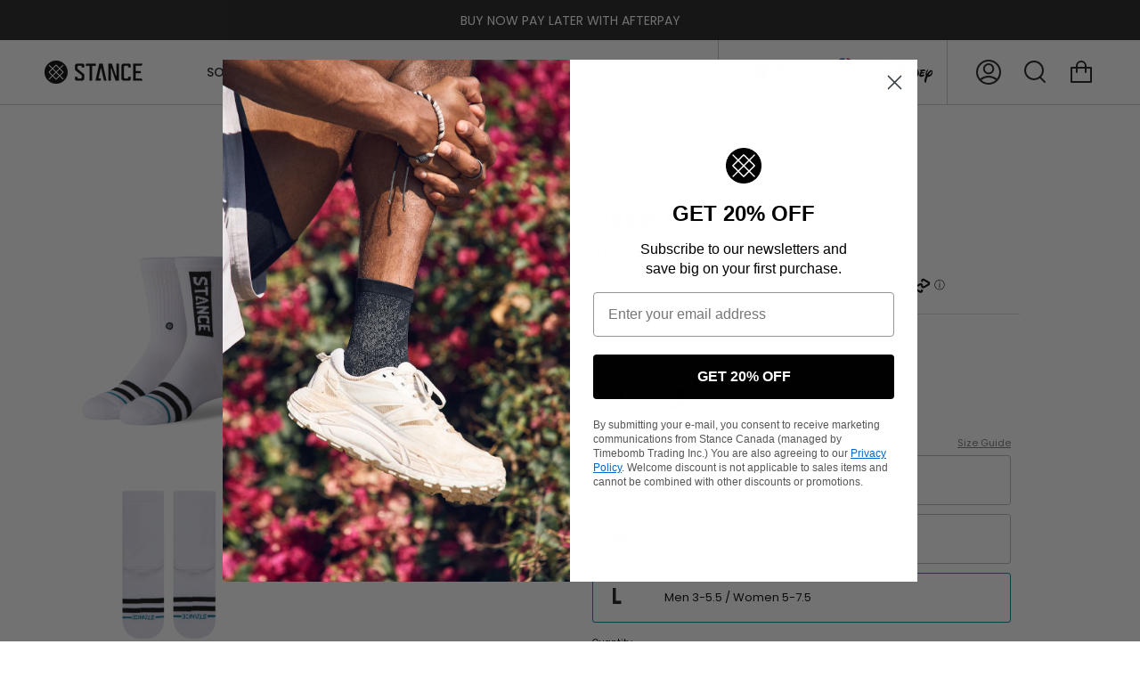

--- FILE ---
content_type: text/html; charset=utf-8
request_url: https://stance.ca/products/kids-og-crew-socks
body_size: 59232
content:















<!doctype html>
<html class="no-js no-touch supports-no-cookies" lang="en" fontify-lang="en">
<head>
<link rel='preconnect dns-prefetch' href='https://api.config-security.com/' crossorigin />
<link rel='preconnect dns-prefetch' href='https://conf.config-security.com/' crossorigin />
<link rel='preconnect dns-prefetch' href='https://whale.camera/' crossorigin />
<script>
/* >> TriplePixel :: start*/
window.TriplePixelData={TripleName:"stance-ca.myshopify.com",ver:"2.12",plat:"SHOPIFY",isHeadless:false},function(W,H,A,L,E,_,B,N){function O(U,T,P,H,R){void 0===R&&(R=!1),H=new XMLHttpRequest,P?(H.open("POST",U,!0),H.setRequestHeader("Content-Type","text/plain")):H.open("GET",U,!0),H.send(JSON.stringify(P||{})),H.onreadystatechange=function(){4===H.readyState&&200===H.status?(R=H.responseText,U.includes(".txt")?eval(R):P||(N[B]=R)):(299<H.status||H.status<200)&&T&&!R&&(R=!0,O(U,T-1,P))}}if(N=window,!N[H+"sn"]){N[H+"sn"]=1,L=function(){return Date.now().toString(36)+"_"+Math.random().toString(36)};try{A.setItem(H,1+(0|A.getItem(H)||0)),(E=JSON.parse(A.getItem(H+"U")||"[]")).push({u:location.href,r:document.referrer,t:Date.now(),id:L()}),A.setItem(H+"U",JSON.stringify(E))}catch(e){}var i,m,p;A.getItem('"!nC`')||(_=A,A=N,A[H]||(E=A[H]=function(t,e,a){return void 0===a&&(a=[]),"State"==t?E.s:(W=L(),(E._q=E._q||[]).push([W,t,e].concat(a)),W)},E.s="Installed",E._q=[],E.ch=W,B="configSecurityConfModel",N[B]=1,O("https://conf.config-security.com/model",5),i=L(),m=A[atob("c2NyZWVu")],_.setItem("di_pmt_wt",i),p={id:i,action:"profile",avatar:_.getItem("auth-security_rand_salt_"),time:m[atob("d2lkdGg=")]+":"+m[atob("aGVpZ2h0")],host:A.TriplePixelData.TripleName,plat:A.TriplePixelData.plat,url:window.location.href,ref:document.referrer,ver:A.TriplePixelData.ver},O("https://api.config-security.com/event",5,p),O("https://whale.camera/live/dot.txt",5)))}}("","TriplePixel",localStorage);
/* << TriplePixel :: end*/
</script>

  <meta name="google-site-verification" content="IX9K8pRzWGvE_1iTrmXv8ujQLQiKbh24g1avhrFzcvk" />
	<!-- Added by AVADA SEO Suite -->
	

<meta name="twitter:image" content="http://stance.ca/cdn/shop/products/K526A20OGK_WHT.jpg?v=1747946368">
    
<script>window.FPConfig = {};window.FPConfig.ignoreKeywords=["/cart","/account","/logout"]</script><link rel="canonical" href="https://stance.ca/products/kids-og-crew-socks"><script>
  const avadaLightJsExclude = ['cdn.nfcube.com', 'assets/ecom.js', 'variant-title-king', 'linked_options_variants', 'smile-loader.js', 'smart-product-filter-search', 'rivo-loyalty-referrals', 'avada-cookie-consent', 'consentmo-gdpr', 'quinn', 'pandectes'];
  const avadaLightJsInclude = ['https://www.googletagmanager.com/', 'https://connect.facebook.net/', 'https://business-api.tiktok.com/', 'https://static.klaviyo.com/'];
  window.AVADA_SPEED_BLACKLIST = avadaLightJsInclude.map(item => new RegExp(item, 'i'));
  window.AVADA_SPEED_WHITELIST = avadaLightJsExclude.map(item => new RegExp(item, 'i'));
</script>

<script>
  const isSpeedUpEnable = !1741336249393 || Date.now() < 1741336249393;
  if (isSpeedUpEnable) {
    const avadaSpeedUp=1;
    if(isSpeedUpEnable) {
  function _0x55aa(_0x575858,_0x2fd0be){const _0x30a92f=_0x1cb5();return _0x55aa=function(_0x4e8b41,_0xcd1690){_0x4e8b41=_0x4e8b41-(0xb5e+0xd*0x147+-0x1b1a);let _0x1c09f7=_0x30a92f[_0x4e8b41];return _0x1c09f7;},_0x55aa(_0x575858,_0x2fd0be);}(function(_0x4ad4dc,_0x42545f){const _0x5c7741=_0x55aa,_0x323f4d=_0x4ad4dc();while(!![]){try{const _0x588ea5=parseInt(_0x5c7741(0x10c))/(0xb6f+-0x1853+0xce5)*(-parseInt(_0x5c7741(0x157))/(-0x2363*0x1+0x1dd4+0x591*0x1))+-parseInt(_0x5c7741(0x171))/(0x269b+-0xeb+-0xf*0x283)*(parseInt(_0x5c7741(0x116))/(0x2e1+0x1*0x17b3+-0x110*0x19))+-parseInt(_0x5c7741(0x147))/(-0x1489+-0x312*0x6+0x26fa*0x1)+-parseInt(_0x5c7741(0xfa))/(-0x744+0x1*0xb5d+-0x413)*(-parseInt(_0x5c7741(0x102))/(-0x1e87+0x9e*-0x16+0x2c22))+parseInt(_0x5c7741(0x136))/(0x1e2d+0x1498+-0x1a3*0x1f)+parseInt(_0x5c7741(0x16e))/(0x460+0x1d96+0x3*-0xb4f)*(-parseInt(_0x5c7741(0xe3))/(-0x9ca+-0x1*-0x93f+0x1*0x95))+parseInt(_0x5c7741(0xf8))/(-0x1f73*0x1+0x6*-0x510+0x3dde);if(_0x588ea5===_0x42545f)break;else _0x323f4d['push'](_0x323f4d['shift']());}catch(_0x5d6d7e){_0x323f4d['push'](_0x323f4d['shift']());}}}(_0x1cb5,-0x193549+0x5dc3*-0x31+-0x2f963*-0x13),(function(){const _0x5cb2b4=_0x55aa,_0x23f9e9={'yXGBq':function(_0x237aef,_0x385938){return _0x237aef!==_0x385938;},'XduVF':function(_0x21018d,_0x56ff60){return _0x21018d===_0x56ff60;},'RChnz':_0x5cb2b4(0xf4)+_0x5cb2b4(0xe9)+_0x5cb2b4(0x14a),'TAsuR':function(_0xe21eca,_0x33e114){return _0xe21eca%_0x33e114;},'EvLYw':function(_0x1326ad,_0x261d04){return _0x1326ad!==_0x261d04;},'nnhAQ':_0x5cb2b4(0x107),'swpMF':_0x5cb2b4(0x16d),'plMMu':_0x5cb2b4(0xe8)+_0x5cb2b4(0x135),'PqBPA':function(_0x2ba85c,_0x35b541){return _0x2ba85c<_0x35b541;},'NKPCA':_0x5cb2b4(0xfc),'TINqh':function(_0x4116e3,_0x3ffd02,_0x2c8722){return _0x4116e3(_0x3ffd02,_0x2c8722);},'BAueN':_0x5cb2b4(0x120),'NgloT':_0x5cb2b4(0x14c),'ThSSU':function(_0xeb212a,_0x4341c1){return _0xeb212a+_0x4341c1;},'lDDHN':function(_0x4a1a48,_0x45ebfb){return _0x4a1a48 instanceof _0x45ebfb;},'toAYB':function(_0xcf0fa9,_0xf5fa6a){return _0xcf0fa9 instanceof _0xf5fa6a;},'VMiyW':function(_0x5300e4,_0x44e0f4){return _0x5300e4(_0x44e0f4);},'iyhbw':_0x5cb2b4(0x119),'zuWfR':function(_0x19c3e4,_0x4ee6e8){return _0x19c3e4<_0x4ee6e8;},'vEmrv':function(_0xd798cf,_0x5ea2dd){return _0xd798cf!==_0x5ea2dd;},'yxERj':function(_0x24b03b,_0x5aa292){return _0x24b03b||_0x5aa292;},'MZpwM':_0x5cb2b4(0x110)+_0x5cb2b4(0x109)+'pt','IeUHK':function(_0x5a4c7e,_0x2edf70){return _0x5a4c7e-_0x2edf70;},'Idvge':function(_0x3b526e,_0x36b469){return _0x3b526e<_0x36b469;},'qRwfm':_0x5cb2b4(0x16b)+_0x5cb2b4(0xf1),'CvXDN':function(_0x4b4208,_0x1db216){return _0x4b4208<_0x1db216;},'acPIM':function(_0x7d44b7,_0x3020d2){return _0x7d44b7(_0x3020d2);},'MyLMO':function(_0x22d4b2,_0xe7a6a0){return _0x22d4b2<_0xe7a6a0;},'boDyh':function(_0x176992,_0x346381,_0xab7fc){return _0x176992(_0x346381,_0xab7fc);},'ZANXD':_0x5cb2b4(0x10f)+_0x5cb2b4(0x12a)+_0x5cb2b4(0x142),'CXwRZ':_0x5cb2b4(0x123)+_0x5cb2b4(0x15f),'AuMHM':_0x5cb2b4(0x161),'KUuFZ':_0x5cb2b4(0xe6),'MSwtw':_0x5cb2b4(0x13a),'ERvPB':_0x5cb2b4(0x134),'ycTDj':_0x5cb2b4(0x15b),'Tvhir':_0x5cb2b4(0x154)},_0x469be1=_0x23f9e9[_0x5cb2b4(0x153)],_0x36fe07={'blacklist':window[_0x5cb2b4(0x11f)+_0x5cb2b4(0x115)+'T'],'whitelist':window[_0x5cb2b4(0x11f)+_0x5cb2b4(0x13e)+'T']},_0x26516a={'blacklisted':[]},_0x34e4a6=(_0x2be2f5,_0x25b3b2)=>{const _0x80dd2=_0x5cb2b4;if(_0x2be2f5&&(!_0x25b3b2||_0x23f9e9[_0x80dd2(0x13b)](_0x25b3b2,_0x469be1))&&(!_0x36fe07[_0x80dd2(0x170)]||_0x36fe07[_0x80dd2(0x170)][_0x80dd2(0x151)](_0xa5c7cf=>_0xa5c7cf[_0x80dd2(0x12b)](_0x2be2f5)))&&(!_0x36fe07[_0x80dd2(0x165)]||_0x36fe07[_0x80dd2(0x165)][_0x80dd2(0x156)](_0x4e2570=>!_0x4e2570[_0x80dd2(0x12b)](_0x2be2f5)))&&_0x23f9e9[_0x80dd2(0xf7)](avadaSpeedUp,0x5*0x256+-0x1*0x66c+-0x542+0.5)&&_0x2be2f5[_0x80dd2(0x137)](_0x23f9e9[_0x80dd2(0xe7)])){const _0x413c89=_0x2be2f5[_0x80dd2(0x16c)];return _0x23f9e9[_0x80dd2(0xf7)](_0x23f9e9[_0x80dd2(0x11e)](_0x413c89,-0x1deb*-0x1+0xf13+-0x2cfc),0x1176+-0x78b*0x5+0x1441);}return _0x2be2f5&&(!_0x25b3b2||_0x23f9e9[_0x80dd2(0xed)](_0x25b3b2,_0x469be1))&&(!_0x36fe07[_0x80dd2(0x170)]||_0x36fe07[_0x80dd2(0x170)][_0x80dd2(0x151)](_0x3d689d=>_0x3d689d[_0x80dd2(0x12b)](_0x2be2f5)))&&(!_0x36fe07[_0x80dd2(0x165)]||_0x36fe07[_0x80dd2(0x165)][_0x80dd2(0x156)](_0x26a7b3=>!_0x26a7b3[_0x80dd2(0x12b)](_0x2be2f5)));},_0x11462f=function(_0x42927f){const _0x346823=_0x5cb2b4,_0x5426ae=_0x42927f[_0x346823(0x159)+'te'](_0x23f9e9[_0x346823(0x14e)]);return _0x36fe07[_0x346823(0x170)]&&_0x36fe07[_0x346823(0x170)][_0x346823(0x156)](_0x107b0d=>!_0x107b0d[_0x346823(0x12b)](_0x5426ae))||_0x36fe07[_0x346823(0x165)]&&_0x36fe07[_0x346823(0x165)][_0x346823(0x151)](_0x1e7160=>_0x1e7160[_0x346823(0x12b)](_0x5426ae));},_0x39299f=new MutationObserver(_0x45c995=>{const _0x21802a=_0x5cb2b4,_0x3bc801={'mafxh':function(_0x6f9c57,_0x229989){const _0x9d39b1=_0x55aa;return _0x23f9e9[_0x9d39b1(0xf7)](_0x6f9c57,_0x229989);},'SrchE':_0x23f9e9[_0x21802a(0xe2)],'pvjbV':_0x23f9e9[_0x21802a(0xf6)]};for(let _0x333494=-0x7d7+-0x893+0x106a;_0x23f9e9[_0x21802a(0x158)](_0x333494,_0x45c995[_0x21802a(0x16c)]);_0x333494++){const {addedNodes:_0x1b685b}=_0x45c995[_0x333494];for(let _0x2f087=0x1f03+0x84b+0x1*-0x274e;_0x23f9e9[_0x21802a(0x158)](_0x2f087,_0x1b685b[_0x21802a(0x16c)]);_0x2f087++){const _0x4e5bac=_0x1b685b[_0x2f087];if(_0x23f9e9[_0x21802a(0xf7)](_0x4e5bac[_0x21802a(0x121)],-0x1f3a+-0x1*0x1b93+-0x3*-0x139a)&&_0x23f9e9[_0x21802a(0xf7)](_0x4e5bac[_0x21802a(0x152)],_0x23f9e9[_0x21802a(0xe0)])){const _0x5d9a67=_0x4e5bac[_0x21802a(0x107)],_0x3fb522=_0x4e5bac[_0x21802a(0x16d)];if(_0x23f9e9[_0x21802a(0x103)](_0x34e4a6,_0x5d9a67,_0x3fb522)){_0x26516a[_0x21802a(0x160)+'d'][_0x21802a(0x128)]([_0x4e5bac,_0x4e5bac[_0x21802a(0x16d)]]),_0x4e5bac[_0x21802a(0x16d)]=_0x469be1;const _0x1e52da=function(_0x2c95ff){const _0x359b13=_0x21802a;if(_0x3bc801[_0x359b13(0x118)](_0x4e5bac[_0x359b13(0x159)+'te'](_0x3bc801[_0x359b13(0x166)]),_0x469be1))_0x2c95ff[_0x359b13(0x112)+_0x359b13(0x150)]();_0x4e5bac[_0x359b13(0xec)+_0x359b13(0x130)](_0x3bc801[_0x359b13(0xe4)],_0x1e52da);};_0x4e5bac[_0x21802a(0x12d)+_0x21802a(0x163)](_0x23f9e9[_0x21802a(0xf6)],_0x1e52da),_0x4e5bac[_0x21802a(0x12c)+_0x21802a(0x131)]&&_0x4e5bac[_0x21802a(0x12c)+_0x21802a(0x131)][_0x21802a(0x11a)+'d'](_0x4e5bac);}}}}});_0x39299f[_0x5cb2b4(0x105)](document[_0x5cb2b4(0x10b)+_0x5cb2b4(0x16a)],{'childList':!![],'subtree':!![]});const _0x2910a9=/[|\\{}()\[\]^$+*?.]/g,_0xa9f173=function(..._0x1baa33){const _0x3053cc=_0x5cb2b4,_0x2e6f61={'mMWha':function(_0x158c76,_0x5c404b){const _0x25a05c=_0x55aa;return _0x23f9e9[_0x25a05c(0xf7)](_0x158c76,_0x5c404b);},'BXirI':_0x23f9e9[_0x3053cc(0x141)],'COGok':function(_0x421bf7,_0x55453a){const _0x4fd417=_0x3053cc;return _0x23f9e9[_0x4fd417(0x167)](_0x421bf7,_0x55453a);},'XLSAp':function(_0x193984,_0x35c446){const _0x5bbecf=_0x3053cc;return _0x23f9e9[_0x5bbecf(0xed)](_0x193984,_0x35c446);},'EygRw':function(_0xfbb69c,_0x21b15d){const _0xe5c840=_0x3053cc;return _0x23f9e9[_0xe5c840(0x104)](_0xfbb69c,_0x21b15d);},'xZuNx':_0x23f9e9[_0x3053cc(0x139)],'SBUaW':function(_0x5739bf,_0x2c2fab){const _0x42cbb1=_0x3053cc;return _0x23f9e9[_0x42cbb1(0x172)](_0x5739bf,_0x2c2fab);},'EAoTR':function(_0x123b29,_0x5b29bf){const _0x2828d2=_0x3053cc;return _0x23f9e9[_0x2828d2(0x11d)](_0x123b29,_0x5b29bf);},'cdYdq':_0x23f9e9[_0x3053cc(0x14e)],'WzJcf':_0x23f9e9[_0x3053cc(0xe2)],'nytPK':function(_0x53f733,_0x4ad021){const _0x4f0333=_0x3053cc;return _0x23f9e9[_0x4f0333(0x148)](_0x53f733,_0x4ad021);},'oUrHG':_0x23f9e9[_0x3053cc(0x14d)],'dnxjX':function(_0xed6b5f,_0x573f55){const _0x57aa03=_0x3053cc;return _0x23f9e9[_0x57aa03(0x15a)](_0xed6b5f,_0x573f55);}};_0x23f9e9[_0x3053cc(0x15d)](_0x1baa33[_0x3053cc(0x16c)],-0x1a3*-0x9+-0xf9*0xb+-0x407*0x1)?(_0x36fe07[_0x3053cc(0x170)]=[],_0x36fe07[_0x3053cc(0x165)]=[]):(_0x36fe07[_0x3053cc(0x170)]&&(_0x36fe07[_0x3053cc(0x170)]=_0x36fe07[_0x3053cc(0x170)][_0x3053cc(0x106)](_0xa8e001=>_0x1baa33[_0x3053cc(0x156)](_0x4a8a28=>{const _0x2e425b=_0x3053cc;if(_0x2e6f61[_0x2e425b(0x111)](typeof _0x4a8a28,_0x2e6f61[_0x2e425b(0x155)]))return!_0xa8e001[_0x2e425b(0x12b)](_0x4a8a28);else{if(_0x2e6f61[_0x2e425b(0xeb)](_0x4a8a28,RegExp))return _0x2e6f61[_0x2e425b(0x145)](_0xa8e001[_0x2e425b(0xdf)](),_0x4a8a28[_0x2e425b(0xdf)]());}}))),_0x36fe07[_0x3053cc(0x165)]&&(_0x36fe07[_0x3053cc(0x165)]=[..._0x36fe07[_0x3053cc(0x165)],..._0x1baa33[_0x3053cc(0xff)](_0x4e4c02=>{const _0x7c755c=_0x3053cc;if(_0x23f9e9[_0x7c755c(0xf7)](typeof _0x4e4c02,_0x23f9e9[_0x7c755c(0x141)])){const _0x932437=_0x4e4c02[_0x7c755c(0xea)](_0x2910a9,_0x23f9e9[_0x7c755c(0x16f)]),_0x34e686=_0x23f9e9[_0x7c755c(0xf0)](_0x23f9e9[_0x7c755c(0xf0)]('.*',_0x932437),'.*');if(_0x36fe07[_0x7c755c(0x165)][_0x7c755c(0x156)](_0x21ef9a=>_0x21ef9a[_0x7c755c(0xdf)]()!==_0x34e686[_0x7c755c(0xdf)]()))return new RegExp(_0x34e686);}else{if(_0x23f9e9[_0x7c755c(0x117)](_0x4e4c02,RegExp)){if(_0x36fe07[_0x7c755c(0x165)][_0x7c755c(0x156)](_0x5a3f09=>_0x5a3f09[_0x7c755c(0xdf)]()!==_0x4e4c02[_0x7c755c(0xdf)]()))return _0x4e4c02;}}return null;})[_0x3053cc(0x106)](Boolean)]));const _0x3eeb55=document[_0x3053cc(0x11b)+_0x3053cc(0x10e)](_0x23f9e9[_0x3053cc(0xf0)](_0x23f9e9[_0x3053cc(0xf0)](_0x23f9e9[_0x3053cc(0x122)],_0x469be1),'"]'));for(let _0xf831f7=-0x21aa+-0x1793+0x393d*0x1;_0x23f9e9[_0x3053cc(0x14b)](_0xf831f7,_0x3eeb55[_0x3053cc(0x16c)]);_0xf831f7++){const _0x5868cb=_0x3eeb55[_0xf831f7];_0x23f9e9[_0x3053cc(0x132)](_0x11462f,_0x5868cb)&&(_0x26516a[_0x3053cc(0x160)+'d'][_0x3053cc(0x128)]([_0x5868cb,_0x23f9e9[_0x3053cc(0x14d)]]),_0x5868cb[_0x3053cc(0x12c)+_0x3053cc(0x131)][_0x3053cc(0x11a)+'d'](_0x5868cb));}let _0xdf8cd0=-0x17da+0x2461+-0xc87*0x1;[..._0x26516a[_0x3053cc(0x160)+'d']][_0x3053cc(0x10d)](([_0x226aeb,_0x33eaa7],_0xe33bca)=>{const _0x2aa7bf=_0x3053cc;if(_0x2e6f61[_0x2aa7bf(0x143)](_0x11462f,_0x226aeb)){const _0x41da0d=document[_0x2aa7bf(0x11c)+_0x2aa7bf(0x131)](_0x2e6f61[_0x2aa7bf(0x127)]);for(let _0x6784c7=0xd7b+-0xaa5+-0x2d6;_0x2e6f61[_0x2aa7bf(0x164)](_0x6784c7,_0x226aeb[_0x2aa7bf(0xe5)][_0x2aa7bf(0x16c)]);_0x6784c7++){const _0x4ca758=_0x226aeb[_0x2aa7bf(0xe5)][_0x6784c7];_0x2e6f61[_0x2aa7bf(0x12f)](_0x4ca758[_0x2aa7bf(0x133)],_0x2e6f61[_0x2aa7bf(0x13f)])&&_0x2e6f61[_0x2aa7bf(0x145)](_0x4ca758[_0x2aa7bf(0x133)],_0x2e6f61[_0x2aa7bf(0x100)])&&_0x41da0d[_0x2aa7bf(0xe1)+'te'](_0x4ca758[_0x2aa7bf(0x133)],_0x226aeb[_0x2aa7bf(0xe5)][_0x6784c7][_0x2aa7bf(0x12e)]);}_0x41da0d[_0x2aa7bf(0xe1)+'te'](_0x2e6f61[_0x2aa7bf(0x13f)],_0x226aeb[_0x2aa7bf(0x107)]),_0x41da0d[_0x2aa7bf(0xe1)+'te'](_0x2e6f61[_0x2aa7bf(0x100)],_0x2e6f61[_0x2aa7bf(0x101)](_0x33eaa7,_0x2e6f61[_0x2aa7bf(0x126)])),document[_0x2aa7bf(0x113)][_0x2aa7bf(0x146)+'d'](_0x41da0d),_0x26516a[_0x2aa7bf(0x160)+'d'][_0x2aa7bf(0x162)](_0x2e6f61[_0x2aa7bf(0x13d)](_0xe33bca,_0xdf8cd0),-0x105d*0x2+0x1*-0xeaa+0x2f65),_0xdf8cd0++;}}),_0x36fe07[_0x3053cc(0x170)]&&_0x23f9e9[_0x3053cc(0xf3)](_0x36fe07[_0x3053cc(0x170)][_0x3053cc(0x16c)],0x10f2+-0x1a42+0x951)&&_0x39299f[_0x3053cc(0x15c)]();},_0x4c2397=document[_0x5cb2b4(0x11c)+_0x5cb2b4(0x131)],_0x573f89={'src':Object[_0x5cb2b4(0x14f)+_0x5cb2b4(0xfd)+_0x5cb2b4(0x144)](HTMLScriptElement[_0x5cb2b4(0xf9)],_0x23f9e9[_0x5cb2b4(0x14e)]),'type':Object[_0x5cb2b4(0x14f)+_0x5cb2b4(0xfd)+_0x5cb2b4(0x144)](HTMLScriptElement[_0x5cb2b4(0xf9)],_0x23f9e9[_0x5cb2b4(0xe2)])};document[_0x5cb2b4(0x11c)+_0x5cb2b4(0x131)]=function(..._0x4db605){const _0x1480b5=_0x5cb2b4,_0x3a6982={'KNNxG':function(_0x32fa39,_0x2a57e4,_0x3cc08f){const _0x5ead12=_0x55aa;return _0x23f9e9[_0x5ead12(0x169)](_0x32fa39,_0x2a57e4,_0x3cc08f);}};if(_0x23f9e9[_0x1480b5(0x13b)](_0x4db605[-0x4*-0x376+0x4*0x2f+-0xe94][_0x1480b5(0x140)+'e'](),_0x23f9e9[_0x1480b5(0x139)]))return _0x4c2397[_0x1480b5(0x114)](document)(..._0x4db605);const _0x2f091d=_0x4c2397[_0x1480b5(0x114)](document)(..._0x4db605);try{Object[_0x1480b5(0xf2)+_0x1480b5(0x149)](_0x2f091d,{'src':{..._0x573f89[_0x1480b5(0x107)],'set'(_0x3ae2bc){const _0x5d6fdc=_0x1480b5;_0x3a6982[_0x5d6fdc(0x129)](_0x34e4a6,_0x3ae2bc,_0x2f091d[_0x5d6fdc(0x16d)])&&_0x573f89[_0x5d6fdc(0x16d)][_0x5d6fdc(0x10a)][_0x5d6fdc(0x125)](this,_0x469be1),_0x573f89[_0x5d6fdc(0x107)][_0x5d6fdc(0x10a)][_0x5d6fdc(0x125)](this,_0x3ae2bc);}},'type':{..._0x573f89[_0x1480b5(0x16d)],'get'(){const _0x436e9e=_0x1480b5,_0x4b63b9=_0x573f89[_0x436e9e(0x16d)][_0x436e9e(0xfb)][_0x436e9e(0x125)](this);if(_0x23f9e9[_0x436e9e(0xf7)](_0x4b63b9,_0x469be1)||_0x23f9e9[_0x436e9e(0x103)](_0x34e4a6,this[_0x436e9e(0x107)],_0x4b63b9))return null;return _0x4b63b9;},'set'(_0x174ea3){const _0x1dff57=_0x1480b5,_0xa2fd13=_0x23f9e9[_0x1dff57(0x103)](_0x34e4a6,_0x2f091d[_0x1dff57(0x107)],_0x2f091d[_0x1dff57(0x16d)])?_0x469be1:_0x174ea3;_0x573f89[_0x1dff57(0x16d)][_0x1dff57(0x10a)][_0x1dff57(0x125)](this,_0xa2fd13);}}}),_0x2f091d[_0x1480b5(0xe1)+'te']=function(_0x5b0870,_0x8c60d5){const _0xab22d4=_0x1480b5;if(_0x23f9e9[_0xab22d4(0xf7)](_0x5b0870,_0x23f9e9[_0xab22d4(0xe2)])||_0x23f9e9[_0xab22d4(0xf7)](_0x5b0870,_0x23f9e9[_0xab22d4(0x14e)]))_0x2f091d[_0x5b0870]=_0x8c60d5;else HTMLScriptElement[_0xab22d4(0xf9)][_0xab22d4(0xe1)+'te'][_0xab22d4(0x125)](_0x2f091d,_0x5b0870,_0x8c60d5);};}catch(_0x5a9461){console[_0x1480b5(0x168)](_0x23f9e9[_0x1480b5(0xef)],_0x5a9461);}return _0x2f091d;};const _0x5883c5=[_0x23f9e9[_0x5cb2b4(0xfe)],_0x23f9e9[_0x5cb2b4(0x13c)],_0x23f9e9[_0x5cb2b4(0xf5)],_0x23f9e9[_0x5cb2b4(0x15e)],_0x23f9e9[_0x5cb2b4(0x138)],_0x23f9e9[_0x5cb2b4(0x124)]],_0x4ab8d2=_0x5883c5[_0x5cb2b4(0xff)](_0x439d08=>{return{'type':_0x439d08,'listener':()=>_0xa9f173(),'options':{'passive':!![]}};});_0x4ab8d2[_0x5cb2b4(0x10d)](_0x4d3535=>{const _0x3882ab=_0x5cb2b4;document[_0x3882ab(0x12d)+_0x3882ab(0x163)](_0x4d3535[_0x3882ab(0x16d)],_0x4d3535[_0x3882ab(0xee)],_0x4d3535[_0x3882ab(0x108)]);});}()));function _0x1cb5(){const _0x15f8e0=['ault','some','tagName','CXwRZ','wheel','BXirI','every','6lYvYYX','PqBPA','getAttribu','IeUHK','touchstart','disconnect','Idvge','ERvPB','/blocked','blackliste','keydown','splice','stener','SBUaW','whitelist','SrchE','toAYB','warn','boDyh','ement','script[typ','length','type','346347wGqEBH','NgloT','blacklist','33OVoYHk','zuWfR','toString','NKPCA','setAttribu','swpMF','230EEqEiq','pvjbV','attributes','mousemove','RChnz','beforescri','y.com/exte','replace','COGok','removeEven','EvLYw','listener','ZANXD','ThSSU','e="','defineProp','MyLMO','cdn.shopif','MSwtw','plMMu','XduVF','22621984JRJQxz','prototype','8818116NVbcZr','get','SCRIPT','ertyDescri','AuMHM','map','WzJcf','nytPK','7kiZatp','TINqh','VMiyW','observe','filter','src','options','n/javascri','set','documentEl','478083wuqgQV','forEach','torAll','Avada cann','applicatio','mMWha','preventDef','head','bind','D_BLACKLIS','75496skzGVx','lDDHN','mafxh','script','removeChil','querySelec','createElem','vEmrv','TAsuR','AVADA_SPEE','string','nodeType','qRwfm','javascript','Tvhir','call','oUrHG','xZuNx','push','KNNxG','ot lazy lo','test','parentElem','addEventLi','value','EAoTR','tListener','ent','acPIM','name','touchmove','ptexecute','6968312SmqlIb','includes','ycTDj','iyhbw','touchend','yXGBq','KUuFZ','dnxjX','D_WHITELIS','cdYdq','toLowerCas','BAueN','ad script','EygRw','ptor','XLSAp','appendChil','4975500NoPAFA','yxERj','erties','nsions','CvXDN','\$&','MZpwM','nnhAQ','getOwnProp'];_0x1cb5=function(){return _0x15f8e0;};return _0x1cb5();}
}
    class LightJsLoader{constructor(e){this.jQs=[],this.listener=this.handleListener.bind(this,e),this.scripts=["default","defer","async"].reduce(((e,t)=>({...e,[t]:[]})),{});const t=this;e.forEach((e=>window.addEventListener(e,t.listener,{passive:!0})))}handleListener(e){const t=this;return e.forEach((e=>window.removeEventListener(e,t.listener))),"complete"===document.readyState?this.handleDOM():document.addEventListener("readystatechange",(e=>{if("complete"===e.target.readyState)return setTimeout(t.handleDOM.bind(t),1)}))}async handleDOM(){this.suspendEvent(),this.suspendJQuery(),this.findScripts(),this.preloadScripts();for(const e of Object.keys(this.scripts))await this.replaceScripts(this.scripts[e]);for(const e of["DOMContentLoaded","readystatechange"])await this.requestRepaint(),document.dispatchEvent(new Event("lightJS-"+e));document.lightJSonreadystatechange&&document.lightJSonreadystatechange();for(const e of["DOMContentLoaded","load"])await this.requestRepaint(),window.dispatchEvent(new Event("lightJS-"+e));await this.requestRepaint(),window.lightJSonload&&window.lightJSonload(),await this.requestRepaint(),this.jQs.forEach((e=>e(window).trigger("lightJS-jquery-load"))),window.dispatchEvent(new Event("lightJS-pageshow")),await this.requestRepaint(),window.lightJSonpageshow&&window.lightJSonpageshow()}async requestRepaint(){return new Promise((e=>requestAnimationFrame(e)))}findScripts(){document.querySelectorAll("script[type=lightJs]").forEach((e=>{e.hasAttribute("src")?e.hasAttribute("async")&&e.async?this.scripts.async.push(e):e.hasAttribute("defer")&&e.defer?this.scripts.defer.push(e):this.scripts.default.push(e):this.scripts.default.push(e)}))}preloadScripts(){const e=this,t=Object.keys(this.scripts).reduce(((t,n)=>[...t,...e.scripts[n]]),[]),n=document.createDocumentFragment();t.forEach((e=>{const t=e.getAttribute("src");if(!t)return;const s=document.createElement("link");s.href=t,s.rel="preload",s.as="script",n.appendChild(s)})),document.head.appendChild(n)}async replaceScripts(e){let t;for(;t=e.shift();)await this.requestRepaint(),new Promise((e=>{const n=document.createElement("script");[...t.attributes].forEach((e=>{"type"!==e.nodeName&&n.setAttribute(e.nodeName,e.nodeValue)})),t.hasAttribute("src")?(n.addEventListener("load",e),n.addEventListener("error",e)):(n.text=t.text,e()),t.parentNode.replaceChild(n,t)}))}suspendEvent(){const e={};[{obj:document,name:"DOMContentLoaded"},{obj:window,name:"DOMContentLoaded"},{obj:window,name:"load"},{obj:window,name:"pageshow"},{obj:document,name:"readystatechange"}].map((t=>function(t,n){function s(n){return e[t].list.indexOf(n)>=0?"lightJS-"+n:n}e[t]||(e[t]={list:[n],add:t.addEventListener,remove:t.removeEventListener},t.addEventListener=(...n)=>{n[0]=s(n[0]),e[t].add.apply(t,n)},t.removeEventListener=(...n)=>{n[0]=s(n[0]),e[t].remove.apply(t,n)})}(t.obj,t.name))),[{obj:document,name:"onreadystatechange"},{obj:window,name:"onpageshow"}].map((e=>function(e,t){let n=e[t];Object.defineProperty(e,t,{get:()=>n||function(){},set:s=>{e["lightJS"+t]=n=s}})}(e.obj,e.name)))}suspendJQuery(){const e=this;let t=window.jQuery;Object.defineProperty(window,"jQuery",{get:()=>t,set(n){if(!n||!n.fn||!e.jQs.includes(n))return void(t=n);n.fn.ready=n.fn.init.prototype.ready=e=>{e.bind(document)(n)};const s=n.fn.on;n.fn.on=n.fn.init.prototype.on=function(...e){if(window!==this[0])return s.apply(this,e),this;const t=e=>e.split(" ").map((e=>"load"===e||0===e.indexOf("load.")?"lightJS-jquery-load":e)).join(" ");return"string"==typeof e[0]||e[0]instanceof String?(e[0]=t(e[0]),s.apply(this,e),this):("object"==typeof e[0]&&Object.keys(e[0]).forEach((n=>{delete Object.assign(e[0],{[t(n)]:e[0][n]})[n]})),s.apply(this,e),this)},e.jQs.push(n),t=n}})}}
new LightJsLoader(["keydown","mousemove","touchend","touchmove","touchstart","wheel"]);
  }
</script> <!-- meta basic type product --><!-- meta basic type collection -->


<!-- Added by AVADA SEO Suite: Product Structured Data -->
<script type="application/ld+json">{
"@context": "https://schema.org/",
"@type": "Product",
"@id": "https://stance.ca/products/kids-og-crew-socks",
"name": "Kids Og Crew Socks",
"description": "Because you were putting them in Stance before we got Rihanna and LeBron signed on as Punks and Poets we created the OG. These uncommon solids were inspired by those who believed in us first. We wouldn&#39;t be here without you.",
"brand": {
  "@type": "Brand",
  "name": "Stance"
},
"offers": {
  "@type": "Offer",
  "price": "15.0",
  "priceCurrency": "CAD",
  "itemCondition": "https://schema.org/NewCondition",
  "availability": "https://schema.org/InStock",
  "url": "https://stance.ca/products/kids-og-crew-socks"
},
"image": [
  "https://stance.ca/cdn/shop/products/K526A20OGK_WHT.jpg?v=1747946368",
  "https://stance.ca/cdn/shop/products/K526A20OGK_WHT_ALT_01.jpg?v=1747946368",
  "https://stance.ca/cdn/shop/products/K526A20OGK_WHT_ALT_02.jpg?v=1747946368",
  "https://stance.ca/cdn/shop/products/K526A20OGK_BLK.jpg?v=1747946369",
  "https://stance.ca/cdn/shop/products/K526A20OGK_BLK_ALT_01.jpg?v=1747946369",
  "https://stance.ca/cdn/shop/products/K526A20OGK_BLK_ALT_02.jpg?v=1747946369"
],
"releaseDate": "2022-05-05 08:51:44 -0700",
"sku": "K526A20OGK.WHT.L",
"mpn": "190107372732"}</script>
<!-- /Added by AVADA SEO Suite --><!-- Added by AVADA SEO Suite: Breadcrumb Structured Data  -->
<script type="application/ld+json">{
  "@context": "https://schema.org",
  "@type": "BreadcrumbList",
  "itemListElement": [{
    "@type": "ListItem",
    "position": 1,
    "name": "Home",
    "item": "https://stance.ca"
  }, {
    "@type": "ListItem",
    "position": 2,
    "name": "Kids Og Crew Socks",
    "item": "https://stance.ca/products/kids-og-crew-socks"
  }]
}
</script>
<!-- Added by AVADA SEO Suite -->


	<!-- /Added by AVADA SEO Suite -->

<!-- Google Tag Manager -->
<script>(function(w,d,s,l,i){w[l]=w[l]||[];w[l].push({'gtm.start':
new Date().getTime(),event:'gtm.js'});var f=d.getElementsByTagName(s)[0],
j=d.createElement(s),dl=l!='dataLayer'?'&l='+l:'';j.async=true;j.src=
'https://www.googletagmanager.com/gtm.js?id='+i+dl;f.parentNode.insertBefore(j,f);
})(window,document,'script','dataLayer','GTM-NLZG62M');</script>
<!-- End Google Tag Manager -->
  
<script>
window.KiwiSizing = window.KiwiSizing === undefined ? {} : window.KiwiSizing;
KiwiSizing.shop = "stance-ca.myshopify.com";


KiwiSizing.data = {
  collections: "300357877928,297674670248,293689721000,285718511784,314063290536,295074594984,319110119592,300334153896,311887659176,300893175976,300357091496,300325666984,288805224616,293499142312,292614144168,293488525480,299281154216,292424712360",
  tags: "23BTSALL,AllSEASON,Casual,Category_Kids,Collection_backtoschool,Collection_Kids,Collection_Staples,Colour_Black,Colour_White,Composition Title_Combed Cotton Blend,Kids,m.feature_deepheelpockets,m.feature_engineeredarch,m.feature_targetedcushioning,m.feature_toeclosure,m.gurantee_statisgurantee,m.info_crew,m.info_mediumcushion,Sock Height_Crew,Thickness_Medium,TTP",
  product: "7419548074152",
  vendor: "Stance",
  type: "Kids",
  title: "Kids Og Crew Socks",
  images: ["\/\/stance.ca\/cdn\/shop\/products\/K526A20OGK_WHT.jpg?v=1747946368","\/\/stance.ca\/cdn\/shop\/products\/K526A20OGK_WHT_ALT_01.jpg?v=1747946368","\/\/stance.ca\/cdn\/shop\/products\/K526A20OGK_WHT_ALT_02.jpg?v=1747946368","\/\/stance.ca\/cdn\/shop\/products\/K526A20OGK_BLK.jpg?v=1747946369","\/\/stance.ca\/cdn\/shop\/products\/K526A20OGK_BLK_ALT_01.jpg?v=1747946369","\/\/stance.ca\/cdn\/shop\/products\/K526A20OGK_BLK_ALT_02.jpg?v=1747946369"],
  options: [{"name":"Colour","position":1,"values":["White","Black"]},{"name":"Size","position":2,"values":["S","M","L"]}],
  variants: [{"id":42258637455528,"title":"White \/ S","option1":"White","option2":"S","option3":null,"sku":"K526A20OGK.WHT.S","requires_shipping":true,"taxable":true,"featured_image":{"id":33161816375464,"product_id":7419548074152,"position":1,"created_at":"2022-05-02T16:24:43-07:00","updated_at":"2025-05-22T13:39:28-07:00","alt":"Stance Socks OG KIDS White","width":2000,"height":2000,"src":"\/\/stance.ca\/cdn\/shop\/products\/K526A20OGK_WHT.jpg?v=1747946368","variant_ids":[42258637455528,42258637488296,42258637521064]},"available":false,"name":"Kids Og Crew Socks - White \/ S","public_title":"White \/ S","options":["White","S"],"price":1500,"weight":0,"compare_at_price":null,"inventory_management":"shopify","barcode":"190107372718","featured_media":{"alt":"Stance Socks OG KIDS White","id":25543059669160,"position":1,"preview_image":{"aspect_ratio":1.0,"height":2000,"width":2000,"src":"\/\/stance.ca\/cdn\/shop\/products\/K526A20OGK_WHT.jpg?v=1747946368"}},"requires_selling_plan":false,"selling_plan_allocations":[],"quantity_rule":{"min":1,"max":null,"increment":1}},{"id":42258637488296,"title":"White \/ M","option1":"White","option2":"M","option3":null,"sku":"K526A20OGK.WHT.M","requires_shipping":true,"taxable":true,"featured_image":{"id":33161816375464,"product_id":7419548074152,"position":1,"created_at":"2022-05-02T16:24:43-07:00","updated_at":"2025-05-22T13:39:28-07:00","alt":"Stance Socks OG KIDS White","width":2000,"height":2000,"src":"\/\/stance.ca\/cdn\/shop\/products\/K526A20OGK_WHT.jpg?v=1747946368","variant_ids":[42258637455528,42258637488296,42258637521064]},"available":false,"name":"Kids Og Crew Socks - White \/ M","public_title":"White \/ M","options":["White","M"],"price":1500,"weight":0,"compare_at_price":null,"inventory_management":"shopify","barcode":"190107372725","featured_media":{"alt":"Stance Socks OG KIDS White","id":25543059669160,"position":1,"preview_image":{"aspect_ratio":1.0,"height":2000,"width":2000,"src":"\/\/stance.ca\/cdn\/shop\/products\/K526A20OGK_WHT.jpg?v=1747946368"}},"requires_selling_plan":false,"selling_plan_allocations":[],"quantity_rule":{"min":1,"max":null,"increment":1}},{"id":42258637521064,"title":"White \/ L","option1":"White","option2":"L","option3":null,"sku":"K526A20OGK.WHT.L","requires_shipping":true,"taxable":true,"featured_image":{"id":33161816375464,"product_id":7419548074152,"position":1,"created_at":"2022-05-02T16:24:43-07:00","updated_at":"2025-05-22T13:39:28-07:00","alt":"Stance Socks OG KIDS White","width":2000,"height":2000,"src":"\/\/stance.ca\/cdn\/shop\/products\/K526A20OGK_WHT.jpg?v=1747946368","variant_ids":[42258637455528,42258637488296,42258637521064]},"available":true,"name":"Kids Og Crew Socks - White \/ L","public_title":"White \/ L","options":["White","L"],"price":1500,"weight":0,"compare_at_price":null,"inventory_management":"shopify","barcode":"190107372732","featured_media":{"alt":"Stance Socks OG KIDS White","id":25543059669160,"position":1,"preview_image":{"aspect_ratio":1.0,"height":2000,"width":2000,"src":"\/\/stance.ca\/cdn\/shop\/products\/K526A20OGK_WHT.jpg?v=1747946368"}},"requires_selling_plan":false,"selling_plan_allocations":[],"quantity_rule":{"min":1,"max":null,"increment":1}},{"id":42258637553832,"title":"Black \/ S","option1":"Black","option2":"S","option3":null,"sku":"K526A20OGK.BLK.S","requires_shipping":true,"taxable":true,"featured_image":{"id":33161816408232,"product_id":7419548074152,"position":4,"created_at":"2022-05-02T16:24:43-07:00","updated_at":"2025-05-22T13:39:29-07:00","alt":"Stance Socks OG KIDS Black","width":2000,"height":2000,"src":"\/\/stance.ca\/cdn\/shop\/products\/K526A20OGK_BLK.jpg?v=1747946369","variant_ids":[42258637553832,42258637586600,42258637619368]},"available":false,"name":"Kids Og Crew Socks - Black \/ S","public_title":"Black \/ S","options":["Black","S"],"price":1500,"weight":0,"compare_at_price":null,"inventory_management":"shopify","barcode":"190107372688","featured_media":{"alt":"Stance Socks OG KIDS Black","id":25543059701928,"position":4,"preview_image":{"aspect_ratio":1.0,"height":2000,"width":2000,"src":"\/\/stance.ca\/cdn\/shop\/products\/K526A20OGK_BLK.jpg?v=1747946369"}},"requires_selling_plan":false,"selling_plan_allocations":[],"quantity_rule":{"min":1,"max":null,"increment":1}},{"id":42258637586600,"title":"Black \/ M","option1":"Black","option2":"M","option3":null,"sku":"K526A20OGK.BLK.M","requires_shipping":true,"taxable":true,"featured_image":{"id":33161816408232,"product_id":7419548074152,"position":4,"created_at":"2022-05-02T16:24:43-07:00","updated_at":"2025-05-22T13:39:29-07:00","alt":"Stance Socks OG KIDS Black","width":2000,"height":2000,"src":"\/\/stance.ca\/cdn\/shop\/products\/K526A20OGK_BLK.jpg?v=1747946369","variant_ids":[42258637553832,42258637586600,42258637619368]},"available":true,"name":"Kids Og Crew Socks - Black \/ M","public_title":"Black \/ M","options":["Black","M"],"price":1500,"weight":0,"compare_at_price":null,"inventory_management":"shopify","barcode":"190107372695","featured_media":{"alt":"Stance Socks OG KIDS Black","id":25543059701928,"position":4,"preview_image":{"aspect_ratio":1.0,"height":2000,"width":2000,"src":"\/\/stance.ca\/cdn\/shop\/products\/K526A20OGK_BLK.jpg?v=1747946369"}},"requires_selling_plan":false,"selling_plan_allocations":[],"quantity_rule":{"min":1,"max":null,"increment":1}},{"id":42258637619368,"title":"Black \/ L","option1":"Black","option2":"L","option3":null,"sku":"K526A20OGK.BLK.L","requires_shipping":true,"taxable":true,"featured_image":{"id":33161816408232,"product_id":7419548074152,"position":4,"created_at":"2022-05-02T16:24:43-07:00","updated_at":"2025-05-22T13:39:29-07:00","alt":"Stance Socks OG KIDS Black","width":2000,"height":2000,"src":"\/\/stance.ca\/cdn\/shop\/products\/K526A20OGK_BLK.jpg?v=1747946369","variant_ids":[42258637553832,42258637586600,42258637619368]},"available":true,"name":"Kids Og Crew Socks - Black \/ L","public_title":"Black \/ L","options":["Black","L"],"price":1500,"weight":0,"compare_at_price":null,"inventory_management":"shopify","barcode":"190107372701","featured_media":{"alt":"Stance Socks OG KIDS Black","id":25543059701928,"position":4,"preview_image":{"aspect_ratio":1.0,"height":2000,"width":2000,"src":"\/\/stance.ca\/cdn\/shop\/products\/K526A20OGK_BLK.jpg?v=1747946369"}},"requires_selling_plan":false,"selling_plan_allocations":[],"quantity_rule":{"min":1,"max":null,"increment":1}}],
};

</script>
  <meta charset="UTF-8">
  <meta name="viewport" content="width=device-width, initial-scale=1.0">
  <meta name="theme-color" content="#fafafa">
  <link rel="canonical" href="https://stance.ca/products/kids-og-crew-socks">

  <!-- ======================= Stance.ca Theme 2.0 ========================= -->
  <script src="https://code.jquery.com/jquery-3.6.0.min.js" integrity="sha256-/xUj+3OJU5yExlq6GSYGSHk7tPXikynS7ogEvDej/m4=" crossorigin="anonymous"></script>
  <link rel="preconnect" href="https://cdn.shopify.com" crossorigin>
  <link rel="preconnect" href="https://fonts.shopify.com" crossorigin>
  <link rel="preconnect" href="https://monorail-edge.shopifysvc.com" crossorigin>

  <link rel="preload" href="//stance.ca/cdn/shop/t/82/assets/lazysizes.js?v=111431644619468174291709656580" as="script">
  <link rel="preload" href="//stance.ca/cdn/shop/t/82/assets/vendor.js?v=54255692255079777131709656580" as="script">
  <link rel="preload" href="//stance.ca/cdn/shop/t/82/assets/theme.js?v=6942488491397586041709656580" as="script">
  <link rel="preload" href="//stance.ca/cdn/shop/t/82/assets/theme.css?v=176349534876801586131711131790" as="style">
  <link href="//stance.ca/cdn/shop/t/82/assets/custom_bundle.css?v=94085522348237286921709656580" rel="stylesheet" type="text/css" media="all" />

  
    <link rel="shortcut icon" href="//stance.ca/cdn/shop/files/Stance_Logo_1_32x32.png?v=1654709837" type="image/png" />
  

  <!-- Title and description ================================================ -->
  
  <title>
    
    Kids Og Crew Socks |  Kids | Stance Canada
    
    
    
  </title>

  
    <meta name="description" content="Because you were putting them in Stance before we got Rihanna and LeBron signed on as Punks and Poets we created the OG. These uncommon solids were inspired by those who believed in us first. We wouldn&#39;t be here without you.">
  

  <!-- /snippets/social-meta.liquid --><meta property="og:site_name" content="Stance Canada">
<meta property="og:url" content="https://stance.ca/products/kids-og-crew-socks">
<meta property="og:title" content="Kids Og Crew Socks">
<meta property="og:type" content="product">
<meta property="og:description" content="Because you were wearing Stance before they got Rihanna and D.Wade signed on as Punks and Poets, we created the OG. An Uncommon Solid inspired by those who&#39;ve been down with us since day one... And their kids, too. After all, why should only adults have all the fun? Welcome to Stance, the Next Generation."><meta property="og:price:amount" content="15.00">
  <meta property="og:price:currency" content="CAD">
      <meta property="og:image" content="http://stance.ca/cdn/shop/products/K526A20OGK_WHT.jpg?v=1747946368">
      <meta property="og:image:secure_url" content="https://stance.ca/cdn/shop/products/K526A20OGK_WHT.jpg?v=1747946368">
      <meta property="og:image:height" content="2000">
      <meta property="og:image:width" content="2000">
      <meta property="og:image" content="http://stance.ca/cdn/shop/products/K526A20OGK_WHT_ALT_01.jpg?v=1747946368">
      <meta property="og:image:secure_url" content="https://stance.ca/cdn/shop/products/K526A20OGK_WHT_ALT_01.jpg?v=1747946368">
      <meta property="og:image:height" content="2000">
      <meta property="og:image:width" content="2000">
      <meta property="og:image" content="http://stance.ca/cdn/shop/products/K526A20OGK_WHT_ALT_02.jpg?v=1747946368">
      <meta property="og:image:secure_url" content="https://stance.ca/cdn/shop/products/K526A20OGK_WHT_ALT_02.jpg?v=1747946368">
      <meta property="og:image:height" content="2000">
      <meta property="og:image:width" content="2000">


<meta name="twitter:site" content="@stance">
<meta name="twitter:card" content="summary_large_image">
<meta name="twitter:title" content="Kids Og Crew Socks">
<meta name="twitter:description" content="Because you were wearing Stance before they got Rihanna and D.Wade signed on as Punks and Poets, we created the OG. An Uncommon Solid inspired by those who&#39;ve been down with us since day one... And their kids, too. After all, why should only adults have all the fun? Welcome to Stance, the Next Generation.">


  <!-- CSS ================================================================== -->

  <link href="//stance.ca/cdn/shop/t/82/assets/font-settings.css?v=29649488203026383701762456999" rel="stylesheet" type="text/css" media="all" />

  
<style data-shopify>

:root {


---color-video-bg: #f2f2f2;


---color-bg: #ffffff;
---color-bg-secondary: #ffffff;
---color-bg-rgb: 255, 255, 255;

---color-text-dark: #000000;
---color-text: #1a1a1a;
---color-text-light: #5f5f5f;


/* === Opacity shades of grey ===*/
---color-a5:  rgba(26, 26, 26, 0.05);
---color-a10: rgba(26, 26, 26, 0.1);
---color-a15: rgba(26, 26, 26, 0.15);
---color-a20: rgba(26, 26, 26, 0.2);
---color-a25: rgba(26, 26, 26, 0.25);
---color-a30: rgba(26, 26, 26, 0.3);
---color-a35: rgba(26, 26, 26, 0.35);
---color-a40: rgba(26, 26, 26, 0.4);
---color-a45: rgba(26, 26, 26, 0.45);
---color-a50: rgba(26, 26, 26, 0.5);
---color-a55: rgba(26, 26, 26, 0.55);
---color-a60: rgba(26, 26, 26, 0.6);
---color-a65: rgba(26, 26, 26, 0.65);
---color-a70: rgba(26, 26, 26, 0.7);
---color-a75: rgba(26, 26, 26, 0.75);
---color-a80: rgba(26, 26, 26, 0.8);
---color-a85: rgba(26, 26, 26, 0.85);
---color-a90: rgba(26, 26, 26, 0.9);
---color-a95: rgba(26, 26, 26, 0.95);

---color-border: rgb(255, 255, 255);
---color-border-light: #ffffff;
---color-border-hairline: #f7f7f7;
---color-border-dark: #cccccc;/* === Bright color ===*/
---color-primary: #0080a4;
---color-primary-hover: #004458;
---color-primary-fade: rgba(0, 128, 164, 0.05);
---color-primary-fade-hover: rgba(0, 128, 164, 0.1);---color-primary-opposite: #ffffff;


/* === Secondary Color ===*/
---color-secondary: #fafafa;
---color-secondary-hover: #d9d0d0;
---color-secondary-fade: rgba(250, 250, 250, 0.05);
---color-secondary-fade-hover: rgba(250, 250, 250, 0.1);---color-secondary-opposite: #000000;


/* === link Color ===*/
---color-link: #212121;
---color-link-hover: #0584a9;
---color-link-fade: rgba(33, 33, 33, 0.05);
---color-link-fade-hover: rgba(33, 33, 33, 0.1);---color-link-opposite: #ffffff;


/* === Product grid sale tags ===*/
---color-sale-bg: #ff0505;
---color-sale-text: #f9f9fc;---color-sale-text-secondary: #ff0505;

/* === Product grid badges ===*/
---color-badge-bg: #212121;
---color-badge-text: #ffffff;

/* === Helper colors for form error states ===*/
---color-error: var(---color-primary);
---color-error-bg: var(---color-primary-fade);



  ---radius: 0px;
  ---radius-sm: 0px;


---color-announcement-bg: #ffffff;
---color-announcement-text: #ab8c52;
---color-announcement-border: #e6ddcb;

---color-header-bg: #ffffff;
---color-header-link: #1a1a1a;
---color-header-link-hover: #130202;

---color-menu-bg: #ffffff;
---color-menu-border: #ffffff;
---color-menu-link: #1a1a1a;
---color-menu-link-hover: #88c7df;
---color-submenu-bg: #ffffff;
---color-submenu-link: #130202;
---color-submenu-link-hover: #0584a9;
---color-menu-transparent: #1a1a1a;

---color-footer-bg: #1a1a1a;
---color-footer-text: #e7e7e7;
---color-footer-link: #949494;
---color-footer-link-hover: #f7f7f7;
---color-footer-border: #ffffff;

/* === Custom Cursor ===*/

--icon-zoom-in: url( "//stance.ca/cdn/shop/t/82/assets/icon-zoom-in.svg?v=126996651526054293301709656580" );
--icon-zoom-out: url( "//stance.ca/cdn/shop/t/82/assets/icon-zoom-out.svg?v=128675709041987423641709656580" );

/* === Typography ===*/
---product-grid-aspect-ratio: 100%;
---product-grid-size-piece: 10;


---font-weight-body: 400;
---font-weight-body-bold: 500;

---font-stack-body: Poppins, sans-serif;
---font-style-body: normal;
---font-adjust-body: 0.75;

---font-weight-heading: 500;
---font-weight-heading-bold: 600;

---font-stack-heading: Poppins, sans-serif;
---font-style-heading: normal;
---font-adjust-heading: 0.8;

---font-stack-nav: Poppins, sans-serif;
---font-style-nav: normal;
---font-adjust-nav: 0.85;

---font-weight-nav: 500;
---font-weight-nav-bold: 600;

---font-size-base: 0.75rem;
---font-size-base-percent: 0.75;

---ico-select: url("//stance.ca/cdn/shop/t/82/assets/ico-select.svg?v=115630813262522069291709656580");


/* === Parallax ===*/
---parallax-strength-min: 100.0%;
---parallax-strength-max: 110.0%;


  

---color-text-dark: #000000;
---color-text:#000000;
---color-text-light: #1a1a1a;



  


}

</style>


  <link href="//stance.ca/cdn/shop/t/82/assets/theme.css?v=176349534876801586131711131790" rel="stylesheet" type="text/css" media="all" />

  <script>
    if (window.navigator.userAgent.indexOf('MSIE ') > 0 || window.navigator.userAgent.indexOf('Trident/') > 0) {
      document.documentElement.className = document.documentElement.className + ' ie';

      var scripts = document.getElementsByTagName('script')[0];
      var polyfill = document.createElement("script");
      polyfill.defer = true;
      polyfill.src = "//stance.ca/cdn/shop/t/82/assets/ie11.js?v=144489047535103983231709656580";

      scripts.parentNode.insertBefore(polyfill, scripts);
    } else {
      document.documentElement.className = document.documentElement.className.replace('no-js', 'js');
    }

    window.lazySizesConfig = window.lazySizesConfig || {};
    window.lazySizesConfig.preloadAfterLoad = true;

    
    

    

    

    let root = '/';
    if (root[root.length - 1] !== '/') {
      root = `${root}/`;
    }

    window.theme = {
      routes: {
        root: root,
        cart: '/cart',
        cart_add_url: '/cart/add',
        product_recommendations_url: '/recommendations/products',
        search_url: '/search'
      },
      assets: {
        photoswipe: '//stance.ca/cdn/shop/t/82/assets/photoswipe.js?v=12261563163868600691709656580',
        smoothscroll: '//stance.ca/cdn/shop/t/82/assets/smoothscroll.js?v=37906625415260927261709656580',
        swatches: '//stance.ca/cdn/shop/t/82/assets/swatches.json?v=51628091115903485721709656580',
        base: "//stance.ca/cdn/shop/t/82/assets/",
        no_image: "//stance.ca/cdn/shopifycloud/storefront/assets/no-image-2048-a2addb12_1024x.gif",
      },
      strings: {
        addToCart: "Add To Bag \u0026gt;",
        soldOut: "Sold Out",
        from: "From",
        preOrder: "Pre-order",
        unavailable: "Sold Out",
        unitPrice: "Unit price",
        unitPriceSeparator: "per",
        resultsFor: "Searching: ",
        noResultsFor: "No results for",
        shippingCalcSubmitButton: "Calculate shipping",
        shippingCalcSubmitButtonDisabled: "Calculating...",
        selectValue: "Select value",
        oneColor: "color",
        otherColor: "colors",
        upsellAddToCart: "Add to Bag",
        free: "Free"
      },
      customerLoggedIn: false,
      moneyWithCurrencyFormat: "${{amount}} CAD",
      moneyFormat: "${{amount}} CAD",
      cartDrawerEnabled:true,
      enableQuickAdd: false,
      swatchLabels: ["Color"," Colour"],
      showFirstSwatch: false,
      transparentHeader: false,
      info: {
        name: 'broadcast'
      },
      version: '3.1.0'
    };
  </script>

  
  
    <script src="//stance.ca/cdn/shopifycloud/storefront/assets/themes_support/shopify_common-5f594365.js" defer="defer"></script>
  

  <!-- Theme Javascript ============================================================== -->
  <script src="//stance.ca/cdn/shop/t/82/assets/lazysizes.js?v=111431644619468174291709656580" async="async"></script>
  <script src="//stance.ca/cdn/shop/t/82/assets/vendor.js?v=54255692255079777131709656580" defer="defer"></script>
  <script src="//stance.ca/cdn/shop/t/82/assets/theme.js?v=6942488491397586041709656580" defer="defer"></script>

  <!-- Shopify app scripts =========================================================== -->

  
  <script>window.performance && window.performance.mark && window.performance.mark('shopify.content_for_header.start');</script><meta name="google-site-verification" content="dnHH2VMXg12d3NC90QS5izxsrFsWaTbIq3Fr-zgtq1s">
<meta id="shopify-digital-wallet" name="shopify-digital-wallet" content="/58013679784/digital_wallets/dialog">
<meta name="shopify-checkout-api-token" content="1561c01e8575d29dc78d122d6def6047">
<meta id="in-context-paypal-metadata" data-shop-id="58013679784" data-venmo-supported="false" data-environment="production" data-locale="en_US" data-paypal-v4="true" data-currency="CAD">
<link rel="alternate" type="application/json+oembed" href="https://stance.ca/products/kids-og-crew-socks.oembed">
<script async="async" src="/checkouts/internal/preloads.js?locale=en-CA"></script>
<link rel="preconnect" href="https://shop.app" crossorigin="anonymous">
<script async="async" src="https://shop.app/checkouts/internal/preloads.js?locale=en-CA&shop_id=58013679784" crossorigin="anonymous"></script>
<script id="apple-pay-shop-capabilities" type="application/json">{"shopId":58013679784,"countryCode":"CA","currencyCode":"CAD","merchantCapabilities":["supports3DS"],"merchantId":"gid:\/\/shopify\/Shop\/58013679784","merchantName":"Stance Canada","requiredBillingContactFields":["postalAddress","email"],"requiredShippingContactFields":["postalAddress","email"],"shippingType":"shipping","supportedNetworks":["visa","masterCard","amex","discover","interac","jcb"],"total":{"type":"pending","label":"Stance Canada","amount":"1.00"},"shopifyPaymentsEnabled":true,"supportsSubscriptions":true}</script>
<script id="shopify-features" type="application/json">{"accessToken":"1561c01e8575d29dc78d122d6def6047","betas":["rich-media-storefront-analytics"],"domain":"stance.ca","predictiveSearch":true,"shopId":58013679784,"locale":"en"}</script>
<script>var Shopify = Shopify || {};
Shopify.shop = "stance-ca.myshopify.com";
Shopify.locale = "en";
Shopify.currency = {"active":"CAD","rate":"1.0"};
Shopify.country = "CA";
Shopify.theme = {"name":"Stance.ca 03\/25\/2024 New Navigation","id":136680833192,"schema_name":"Broadcast","schema_version":"3.1.0","theme_store_id":868,"role":"main"};
Shopify.theme.handle = "null";
Shopify.theme.style = {"id":null,"handle":null};
Shopify.cdnHost = "stance.ca/cdn";
Shopify.routes = Shopify.routes || {};
Shopify.routes.root = "/";</script>
<script type="module">!function(o){(o.Shopify=o.Shopify||{}).modules=!0}(window);</script>
<script>!function(o){function n(){var o=[];function n(){o.push(Array.prototype.slice.apply(arguments))}return n.q=o,n}var t=o.Shopify=o.Shopify||{};t.loadFeatures=n(),t.autoloadFeatures=n()}(window);</script>
<script>
  window.ShopifyPay = window.ShopifyPay || {};
  window.ShopifyPay.apiHost = "shop.app\/pay";
  window.ShopifyPay.redirectState = null;
</script>
<script id="shop-js-analytics" type="application/json">{"pageType":"product"}</script>
<script defer="defer" async type="module" src="//stance.ca/cdn/shopifycloud/shop-js/modules/v2/client.init-shop-cart-sync_C5BV16lS.en.esm.js"></script>
<script defer="defer" async type="module" src="//stance.ca/cdn/shopifycloud/shop-js/modules/v2/chunk.common_CygWptCX.esm.js"></script>
<script type="module">
  await import("//stance.ca/cdn/shopifycloud/shop-js/modules/v2/client.init-shop-cart-sync_C5BV16lS.en.esm.js");
await import("//stance.ca/cdn/shopifycloud/shop-js/modules/v2/chunk.common_CygWptCX.esm.js");

  window.Shopify.SignInWithShop?.initShopCartSync?.({"fedCMEnabled":true,"windoidEnabled":true});

</script>
<script>
  window.Shopify = window.Shopify || {};
  if (!window.Shopify.featureAssets) window.Shopify.featureAssets = {};
  window.Shopify.featureAssets['shop-js'] = {"shop-cart-sync":["modules/v2/client.shop-cart-sync_ZFArdW7E.en.esm.js","modules/v2/chunk.common_CygWptCX.esm.js"],"init-fed-cm":["modules/v2/client.init-fed-cm_CmiC4vf6.en.esm.js","modules/v2/chunk.common_CygWptCX.esm.js"],"shop-button":["modules/v2/client.shop-button_tlx5R9nI.en.esm.js","modules/v2/chunk.common_CygWptCX.esm.js"],"shop-cash-offers":["modules/v2/client.shop-cash-offers_DOA2yAJr.en.esm.js","modules/v2/chunk.common_CygWptCX.esm.js","modules/v2/chunk.modal_D71HUcav.esm.js"],"init-windoid":["modules/v2/client.init-windoid_sURxWdc1.en.esm.js","modules/v2/chunk.common_CygWptCX.esm.js"],"shop-toast-manager":["modules/v2/client.shop-toast-manager_ClPi3nE9.en.esm.js","modules/v2/chunk.common_CygWptCX.esm.js"],"init-shop-email-lookup-coordinator":["modules/v2/client.init-shop-email-lookup-coordinator_B8hsDcYM.en.esm.js","modules/v2/chunk.common_CygWptCX.esm.js"],"init-shop-cart-sync":["modules/v2/client.init-shop-cart-sync_C5BV16lS.en.esm.js","modules/v2/chunk.common_CygWptCX.esm.js"],"avatar":["modules/v2/client.avatar_BTnouDA3.en.esm.js"],"pay-button":["modules/v2/client.pay-button_FdsNuTd3.en.esm.js","modules/v2/chunk.common_CygWptCX.esm.js"],"init-customer-accounts":["modules/v2/client.init-customer-accounts_DxDtT_ad.en.esm.js","modules/v2/client.shop-login-button_C5VAVYt1.en.esm.js","modules/v2/chunk.common_CygWptCX.esm.js","modules/v2/chunk.modal_D71HUcav.esm.js"],"init-shop-for-new-customer-accounts":["modules/v2/client.init-shop-for-new-customer-accounts_ChsxoAhi.en.esm.js","modules/v2/client.shop-login-button_C5VAVYt1.en.esm.js","modules/v2/chunk.common_CygWptCX.esm.js","modules/v2/chunk.modal_D71HUcav.esm.js"],"shop-login-button":["modules/v2/client.shop-login-button_C5VAVYt1.en.esm.js","modules/v2/chunk.common_CygWptCX.esm.js","modules/v2/chunk.modal_D71HUcav.esm.js"],"init-customer-accounts-sign-up":["modules/v2/client.init-customer-accounts-sign-up_CPSyQ0Tj.en.esm.js","modules/v2/client.shop-login-button_C5VAVYt1.en.esm.js","modules/v2/chunk.common_CygWptCX.esm.js","modules/v2/chunk.modal_D71HUcav.esm.js"],"shop-follow-button":["modules/v2/client.shop-follow-button_Cva4Ekp9.en.esm.js","modules/v2/chunk.common_CygWptCX.esm.js","modules/v2/chunk.modal_D71HUcav.esm.js"],"checkout-modal":["modules/v2/client.checkout-modal_BPM8l0SH.en.esm.js","modules/v2/chunk.common_CygWptCX.esm.js","modules/v2/chunk.modal_D71HUcav.esm.js"],"lead-capture":["modules/v2/client.lead-capture_Bi8yE_yS.en.esm.js","modules/v2/chunk.common_CygWptCX.esm.js","modules/v2/chunk.modal_D71HUcav.esm.js"],"shop-login":["modules/v2/client.shop-login_D6lNrXab.en.esm.js","modules/v2/chunk.common_CygWptCX.esm.js","modules/v2/chunk.modal_D71HUcav.esm.js"],"payment-terms":["modules/v2/client.payment-terms_CZxnsJam.en.esm.js","modules/v2/chunk.common_CygWptCX.esm.js","modules/v2/chunk.modal_D71HUcav.esm.js"]};
</script>
<script>(function() {
  var isLoaded = false;
  function asyncLoad() {
    if (isLoaded) return;
    isLoaded = true;
    var urls = ["https:\/\/app.kiwisizing.com\/web\/js\/dist\/kiwiSizing\/plugin\/SizingPlugin.prod.js?v=330\u0026shop=stance-ca.myshopify.com","https:\/\/rio.pwztag.com\/rio.js?shop=stance-ca.myshopify.com","https:\/\/rio.pwztag.com\/rio.js?shop=stance-ca.myshopify.com","https:\/\/seo.apps.avada.io\/scripttag\/avada-seo-installed.js?shop=stance-ca.myshopify.com","\/\/cdn.shopify.com\/proxy\/6b81b58f35754c2fdf16339f34086c2664fb43445d3ce860e04ec379ef628e4d\/bingshoppingtool-t2app-prod.trafficmanager.net\/uet\/tracking_script?shop=stance-ca.myshopify.com\u0026sp-cache-control=cHVibGljLCBtYXgtYWdlPTkwMA","https:\/\/cdn1.avada.io\/flying-pages\/module.js?shop=stance-ca.myshopify.com","https:\/\/na.shgcdn3.com\/pixel-collector.js?shop=stance-ca.myshopify.com"];
    for (var i = 0; i < urls.length; i++) {
      var s = document.createElement('script');
      if ((!1741336249393 || Date.now() < 1741336249393) &&
      (!window.AVADA_SPEED_BLACKLIST || window.AVADA_SPEED_BLACKLIST.some(pattern => pattern.test(s))) &&
      (!window.AVADA_SPEED_WHITELIST || window.AVADA_SPEED_WHITELIST.every(pattern => !pattern.test(s)))) s.type = 'lightJs'; else s.type = 'text/javascript';
      s.async = true;
      s.src = urls[i];
      var x = document.getElementsByTagName('script')[0];
      x.parentNode.insertBefore(s, x);
    }
  };
  if(window.attachEvent) {
    window.attachEvent('onload', asyncLoad);
  } else {
    window.addEventListener('load', asyncLoad, false);
  }
})();</script>
<script id="__st">var __st={"a":58013679784,"offset":-28800,"reqid":"b95e0a8d-ccf4-4cf0-90c8-10957288df27-1768755751","pageurl":"stance.ca\/products\/kids-og-crew-socks","u":"3ee359e8ff69","p":"product","rtyp":"product","rid":7419548074152};</script>
<script>window.ShopifyPaypalV4VisibilityTracking = true;</script>
<script id="captcha-bootstrap">!function(){'use strict';const t='contact',e='account',n='new_comment',o=[[t,t],['blogs',n],['comments',n],[t,'customer']],c=[[e,'customer_login'],[e,'guest_login'],[e,'recover_customer_password'],[e,'create_customer']],r=t=>t.map((([t,e])=>`form[action*='/${t}']:not([data-nocaptcha='true']) input[name='form_type'][value='${e}']`)).join(','),a=t=>()=>t?[...document.querySelectorAll(t)].map((t=>t.form)):[];function s(){const t=[...o],e=r(t);return a(e)}const i='password',u='form_key',d=['recaptcha-v3-token','g-recaptcha-response','h-captcha-response',i],f=()=>{try{return window.sessionStorage}catch{return}},m='__shopify_v',_=t=>t.elements[u];function p(t,e,n=!1){try{const o=window.sessionStorage,c=JSON.parse(o.getItem(e)),{data:r}=function(t){const{data:e,action:n}=t;return t[m]||n?{data:e,action:n}:{data:t,action:n}}(c);for(const[e,n]of Object.entries(r))t.elements[e]&&(t.elements[e].value=n);n&&o.removeItem(e)}catch(o){console.error('form repopulation failed',{error:o})}}const l='form_type',E='cptcha';function T(t){t.dataset[E]=!0}const w=window,h=w.document,L='Shopify',v='ce_forms',y='captcha';let A=!1;((t,e)=>{const n=(g='f06e6c50-85a8-45c8-87d0-21a2b65856fe',I='https://cdn.shopify.com/shopifycloud/storefront-forms-hcaptcha/ce_storefront_forms_captcha_hcaptcha.v1.5.2.iife.js',D={infoText:'Protected by hCaptcha',privacyText:'Privacy',termsText:'Terms'},(t,e,n)=>{const o=w[L][v],c=o.bindForm;if(c)return c(t,g,e,D).then(n);var r;o.q.push([[t,g,e,D],n]),r=I,A||(h.body.append(Object.assign(h.createElement('script'),{id:'captcha-provider',async:!0,src:r})),A=!0)});var g,I,D;w[L]=w[L]||{},w[L][v]=w[L][v]||{},w[L][v].q=[],w[L][y]=w[L][y]||{},w[L][y].protect=function(t,e){n(t,void 0,e),T(t)},Object.freeze(w[L][y]),function(t,e,n,w,h,L){const[v,y,A,g]=function(t,e,n){const i=e?o:[],u=t?c:[],d=[...i,...u],f=r(d),m=r(i),_=r(d.filter((([t,e])=>n.includes(e))));return[a(f),a(m),a(_),s()]}(w,h,L),I=t=>{const e=t.target;return e instanceof HTMLFormElement?e:e&&e.form},D=t=>v().includes(t);t.addEventListener('submit',(t=>{const e=I(t);if(!e)return;const n=D(e)&&!e.dataset.hcaptchaBound&&!e.dataset.recaptchaBound,o=_(e),c=g().includes(e)&&(!o||!o.value);(n||c)&&t.preventDefault(),c&&!n&&(function(t){try{if(!f())return;!function(t){const e=f();if(!e)return;const n=_(t);if(!n)return;const o=n.value;o&&e.removeItem(o)}(t);const e=Array.from(Array(32),(()=>Math.random().toString(36)[2])).join('');!function(t,e){_(t)||t.append(Object.assign(document.createElement('input'),{type:'hidden',name:u})),t.elements[u].value=e}(t,e),function(t,e){const n=f();if(!n)return;const o=[...t.querySelectorAll(`input[type='${i}']`)].map((({name:t})=>t)),c=[...d,...o],r={};for(const[a,s]of new FormData(t).entries())c.includes(a)||(r[a]=s);n.setItem(e,JSON.stringify({[m]:1,action:t.action,data:r}))}(t,e)}catch(e){console.error('failed to persist form',e)}}(e),e.submit())}));const S=(t,e)=>{t&&!t.dataset[E]&&(n(t,e.some((e=>e===t))),T(t))};for(const o of['focusin','change'])t.addEventListener(o,(t=>{const e=I(t);D(e)&&S(e,y())}));const B=e.get('form_key'),M=e.get(l),P=B&&M;t.addEventListener('DOMContentLoaded',(()=>{const t=y();if(P)for(const e of t)e.elements[l].value===M&&p(e,B);[...new Set([...A(),...v().filter((t=>'true'===t.dataset.shopifyCaptcha))])].forEach((e=>S(e,t)))}))}(h,new URLSearchParams(w.location.search),n,t,e,['guest_login'])})(!0,!0)}();</script>
<script integrity="sha256-4kQ18oKyAcykRKYeNunJcIwy7WH5gtpwJnB7kiuLZ1E=" data-source-attribution="shopify.loadfeatures" defer="defer" src="//stance.ca/cdn/shopifycloud/storefront/assets/storefront/load_feature-a0a9edcb.js" crossorigin="anonymous"></script>
<script crossorigin="anonymous" defer="defer" src="//stance.ca/cdn/shopifycloud/storefront/assets/shopify_pay/storefront-65b4c6d7.js?v=20250812"></script>
<script data-source-attribution="shopify.dynamic_checkout.dynamic.init">var Shopify=Shopify||{};Shopify.PaymentButton=Shopify.PaymentButton||{isStorefrontPortableWallets:!0,init:function(){window.Shopify.PaymentButton.init=function(){};var t=document.createElement("script");t.src="https://stance.ca/cdn/shopifycloud/portable-wallets/latest/portable-wallets.en.js",t.type="module",document.head.appendChild(t)}};
</script>
<script data-source-attribution="shopify.dynamic_checkout.buyer_consent">
  function portableWalletsHideBuyerConsent(e){var t=document.getElementById("shopify-buyer-consent"),n=document.getElementById("shopify-subscription-policy-button");t&&n&&(t.classList.add("hidden"),t.setAttribute("aria-hidden","true"),n.removeEventListener("click",e))}function portableWalletsShowBuyerConsent(e){var t=document.getElementById("shopify-buyer-consent"),n=document.getElementById("shopify-subscription-policy-button");t&&n&&(t.classList.remove("hidden"),t.removeAttribute("aria-hidden"),n.addEventListener("click",e))}window.Shopify?.PaymentButton&&(window.Shopify.PaymentButton.hideBuyerConsent=portableWalletsHideBuyerConsent,window.Shopify.PaymentButton.showBuyerConsent=portableWalletsShowBuyerConsent);
</script>
<script>
  function portableWalletsCleanup(e){e&&e.src&&console.error("Failed to load portable wallets script "+e.src);var t=document.querySelectorAll("shopify-accelerated-checkout .shopify-payment-button__skeleton, shopify-accelerated-checkout-cart .wallet-cart-button__skeleton"),e=document.getElementById("shopify-buyer-consent");for(let e=0;e<t.length;e++)t[e].remove();e&&e.remove()}function portableWalletsNotLoadedAsModule(e){e instanceof ErrorEvent&&"string"==typeof e.message&&e.message.includes("import.meta")&&"string"==typeof e.filename&&e.filename.includes("portable-wallets")&&(window.removeEventListener("error",portableWalletsNotLoadedAsModule),window.Shopify.PaymentButton.failedToLoad=e,"loading"===document.readyState?document.addEventListener("DOMContentLoaded",window.Shopify.PaymentButton.init):window.Shopify.PaymentButton.init())}window.addEventListener("error",portableWalletsNotLoadedAsModule);
</script>

<script type="module" src="https://stance.ca/cdn/shopifycloud/portable-wallets/latest/portable-wallets.en.js" onError="portableWalletsCleanup(this)" crossorigin="anonymous"></script>
<script nomodule>
  document.addEventListener("DOMContentLoaded", portableWalletsCleanup);
</script>

<link id="shopify-accelerated-checkout-styles" rel="stylesheet" media="screen" href="https://stance.ca/cdn/shopifycloud/portable-wallets/latest/accelerated-checkout-backwards-compat.css" crossorigin="anonymous">
<style id="shopify-accelerated-checkout-cart">
        #shopify-buyer-consent {
  margin-top: 1em;
  display: inline-block;
  width: 100%;
}

#shopify-buyer-consent.hidden {
  display: none;
}

#shopify-subscription-policy-button {
  background: none;
  border: none;
  padding: 0;
  text-decoration: underline;
  font-size: inherit;
  cursor: pointer;
}

#shopify-subscription-policy-button::before {
  box-shadow: none;
}

      </style>

<script>window.performance && window.performance.mark && window.performance.mark('shopify.content_for_header.end');</script>
  





  <script type="text/javascript">
    
      window.__shgMoneyFormat = window.__shgMoneyFormat || {"AED":{"currency":"AED","currency_symbol":"د.إ","currency_symbol_location":"left","decimal_places":2,"decimal_separator":".","thousands_separator":","},"AFN":{"currency":"AFN","currency_symbol":"؋","currency_symbol_location":"left","decimal_places":2,"decimal_separator":".","thousands_separator":","},"ALL":{"currency":"ALL","currency_symbol":"L","currency_symbol_location":"left","decimal_places":2,"decimal_separator":".","thousands_separator":","},"AMD":{"currency":"AMD","currency_symbol":"դր.","currency_symbol_location":"left","decimal_places":2,"decimal_separator":".","thousands_separator":","},"ANG":{"currency":"ANG","currency_symbol":"ƒ","currency_symbol_location":"left","decimal_places":2,"decimal_separator":".","thousands_separator":","},"AUD":{"currency":"AUD","currency_symbol":"$","currency_symbol_location":"left","decimal_places":2,"decimal_separator":".","thousands_separator":","},"AWG":{"currency":"AWG","currency_symbol":"ƒ","currency_symbol_location":"left","decimal_places":2,"decimal_separator":".","thousands_separator":","},"AZN":{"currency":"AZN","currency_symbol":"₼","currency_symbol_location":"left","decimal_places":2,"decimal_separator":".","thousands_separator":","},"BAM":{"currency":"BAM","currency_symbol":"КМ","currency_symbol_location":"left","decimal_places":2,"decimal_separator":".","thousands_separator":","},"BBD":{"currency":"BBD","currency_symbol":"$","currency_symbol_location":"left","decimal_places":2,"decimal_separator":".","thousands_separator":","},"BDT":{"currency":"BDT","currency_symbol":"৳","currency_symbol_location":"left","decimal_places":2,"decimal_separator":".","thousands_separator":","},"BIF":{"currency":"BIF","currency_symbol":"Fr","currency_symbol_location":"left","decimal_places":2,"decimal_separator":".","thousands_separator":","},"BND":{"currency":"BND","currency_symbol":"$","currency_symbol_location":"left","decimal_places":2,"decimal_separator":".","thousands_separator":","},"BOB":{"currency":"BOB","currency_symbol":"Bs.","currency_symbol_location":"left","decimal_places":2,"decimal_separator":".","thousands_separator":","},"BSD":{"currency":"BSD","currency_symbol":"$","currency_symbol_location":"left","decimal_places":2,"decimal_separator":".","thousands_separator":","},"BWP":{"currency":"BWP","currency_symbol":"P","currency_symbol_location":"left","decimal_places":2,"decimal_separator":".","thousands_separator":","},"BZD":{"currency":"BZD","currency_symbol":"$","currency_symbol_location":"left","decimal_places":2,"decimal_separator":".","thousands_separator":","},"CAD":{"currency":"CAD","currency_symbol":"$","currency_symbol_location":"left","decimal_places":2,"decimal_separator":".","thousands_separator":","},"CDF":{"currency":"CDF","currency_symbol":"Fr","currency_symbol_location":"left","decimal_places":2,"decimal_separator":".","thousands_separator":","},"CHF":{"currency":"CHF","currency_symbol":"CHF","currency_symbol_location":"left","decimal_places":2,"decimal_separator":".","thousands_separator":","},"CNY":{"currency":"CNY","currency_symbol":"¥","currency_symbol_location":"left","decimal_places":2,"decimal_separator":".","thousands_separator":","},"CRC":{"currency":"CRC","currency_symbol":"₡","currency_symbol_location":"left","decimal_places":2,"decimal_separator":".","thousands_separator":","},"CVE":{"currency":"CVE","currency_symbol":"$","currency_symbol_location":"left","decimal_places":2,"decimal_separator":".","thousands_separator":","},"CZK":{"currency":"CZK","currency_symbol":"Kč","currency_symbol_location":"left","decimal_places":2,"decimal_separator":".","thousands_separator":","},"DJF":{"currency":"DJF","currency_symbol":"Fdj","currency_symbol_location":"left","decimal_places":2,"decimal_separator":".","thousands_separator":","},"DKK":{"currency":"DKK","currency_symbol":"kr.","currency_symbol_location":"left","decimal_places":2,"decimal_separator":".","thousands_separator":","},"DOP":{"currency":"DOP","currency_symbol":"$","currency_symbol_location":"left","decimal_places":2,"decimal_separator":".","thousands_separator":","},"DZD":{"currency":"DZD","currency_symbol":"د.ج","currency_symbol_location":"left","decimal_places":2,"decimal_separator":".","thousands_separator":","},"EGP":{"currency":"EGP","currency_symbol":"ج.م","currency_symbol_location":"left","decimal_places":2,"decimal_separator":".","thousands_separator":","},"ETB":{"currency":"ETB","currency_symbol":"Br","currency_symbol_location":"left","decimal_places":2,"decimal_separator":".","thousands_separator":","},"EUR":{"currency":"EUR","currency_symbol":"€","currency_symbol_location":"left","decimal_places":2,"decimal_separator":".","thousands_separator":","},"FJD":{"currency":"FJD","currency_symbol":"$","currency_symbol_location":"left","decimal_places":2,"decimal_separator":".","thousands_separator":","},"FKP":{"currency":"FKP","currency_symbol":"£","currency_symbol_location":"left","decimal_places":2,"decimal_separator":".","thousands_separator":","},"GBP":{"currency":"GBP","currency_symbol":"£","currency_symbol_location":"left","decimal_places":2,"decimal_separator":".","thousands_separator":","},"GMD":{"currency":"GMD","currency_symbol":"D","currency_symbol_location":"left","decimal_places":2,"decimal_separator":".","thousands_separator":","},"GNF":{"currency":"GNF","currency_symbol":"Fr","currency_symbol_location":"left","decimal_places":2,"decimal_separator":".","thousands_separator":","},"GTQ":{"currency":"GTQ","currency_symbol":"Q","currency_symbol_location":"left","decimal_places":2,"decimal_separator":".","thousands_separator":","},"GYD":{"currency":"GYD","currency_symbol":"$","currency_symbol_location":"left","decimal_places":2,"decimal_separator":".","thousands_separator":","},"HKD":{"currency":"HKD","currency_symbol":"$","currency_symbol_location":"left","decimal_places":2,"decimal_separator":".","thousands_separator":","},"HNL":{"currency":"HNL","currency_symbol":"L","currency_symbol_location":"left","decimal_places":2,"decimal_separator":".","thousands_separator":","},"HUF":{"currency":"HUF","currency_symbol":"Ft","currency_symbol_location":"left","decimal_places":2,"decimal_separator":".","thousands_separator":","},"IDR":{"currency":"IDR","currency_symbol":"Rp","currency_symbol_location":"left","decimal_places":2,"decimal_separator":".","thousands_separator":","},"ILS":{"currency":"ILS","currency_symbol":"₪","currency_symbol_location":"left","decimal_places":2,"decimal_separator":".","thousands_separator":","},"INR":{"currency":"INR","currency_symbol":"₹","currency_symbol_location":"left","decimal_places":2,"decimal_separator":".","thousands_separator":","},"ISK":{"currency":"ISK","currency_symbol":"kr.","currency_symbol_location":"left","decimal_places":2,"decimal_separator":".","thousands_separator":","},"JMD":{"currency":"JMD","currency_symbol":"$","currency_symbol_location":"left","decimal_places":2,"decimal_separator":".","thousands_separator":","},"JPY":{"currency":"JPY","currency_symbol":"¥","currency_symbol_location":"left","decimal_places":2,"decimal_separator":".","thousands_separator":","},"KES":{"currency":"KES","currency_symbol":"KSh","currency_symbol_location":"left","decimal_places":2,"decimal_separator":".","thousands_separator":","},"KGS":{"currency":"KGS","currency_symbol":"som","currency_symbol_location":"left","decimal_places":2,"decimal_separator":".","thousands_separator":","},"KHR":{"currency":"KHR","currency_symbol":"៛","currency_symbol_location":"left","decimal_places":2,"decimal_separator":".","thousands_separator":","},"KMF":{"currency":"KMF","currency_symbol":"Fr","currency_symbol_location":"left","decimal_places":2,"decimal_separator":".","thousands_separator":","},"KRW":{"currency":"KRW","currency_symbol":"₩","currency_symbol_location":"left","decimal_places":2,"decimal_separator":".","thousands_separator":","},"KYD":{"currency":"KYD","currency_symbol":"$","currency_symbol_location":"left","decimal_places":2,"decimal_separator":".","thousands_separator":","},"KZT":{"currency":"KZT","currency_symbol":"₸","currency_symbol_location":"left","decimal_places":2,"decimal_separator":".","thousands_separator":","},"LAK":{"currency":"LAK","currency_symbol":"₭","currency_symbol_location":"left","decimal_places":2,"decimal_separator":".","thousands_separator":","},"LBP":{"currency":"LBP","currency_symbol":"ل.ل","currency_symbol_location":"left","decimal_places":2,"decimal_separator":".","thousands_separator":","},"LKR":{"currency":"LKR","currency_symbol":"₨","currency_symbol_location":"left","decimal_places":2,"decimal_separator":".","thousands_separator":","},"MAD":{"currency":"MAD","currency_symbol":"د.م.","currency_symbol_location":"left","decimal_places":2,"decimal_separator":".","thousands_separator":","},"MDL":{"currency":"MDL","currency_symbol":"L","currency_symbol_location":"left","decimal_places":2,"decimal_separator":".","thousands_separator":","},"MKD":{"currency":"MKD","currency_symbol":"ден","currency_symbol_location":"left","decimal_places":2,"decimal_separator":".","thousands_separator":","},"MMK":{"currency":"MMK","currency_symbol":"K","currency_symbol_location":"left","decimal_places":2,"decimal_separator":".","thousands_separator":","},"MNT":{"currency":"MNT","currency_symbol":"₮","currency_symbol_location":"left","decimal_places":2,"decimal_separator":".","thousands_separator":","},"MOP":{"currency":"MOP","currency_symbol":"P","currency_symbol_location":"left","decimal_places":2,"decimal_separator":".","thousands_separator":","},"MUR":{"currency":"MUR","currency_symbol":"₨","currency_symbol_location":"left","decimal_places":2,"decimal_separator":".","thousands_separator":","},"MVR":{"currency":"MVR","currency_symbol":"MVR","currency_symbol_location":"left","decimal_places":2,"decimal_separator":".","thousands_separator":","},"MWK":{"currency":"MWK","currency_symbol":"MK","currency_symbol_location":"left","decimal_places":2,"decimal_separator":".","thousands_separator":","},"MYR":{"currency":"MYR","currency_symbol":"RM","currency_symbol_location":"left","decimal_places":2,"decimal_separator":".","thousands_separator":","},"NGN":{"currency":"NGN","currency_symbol":"₦","currency_symbol_location":"left","decimal_places":2,"decimal_separator":".","thousands_separator":","},"NIO":{"currency":"NIO","currency_symbol":"C$","currency_symbol_location":"left","decimal_places":2,"decimal_separator":".","thousands_separator":","},"NPR":{"currency":"NPR","currency_symbol":"Rs.","currency_symbol_location":"left","decimal_places":2,"decimal_separator":".","thousands_separator":","},"NZD":{"currency":"NZD","currency_symbol":"$","currency_symbol_location":"left","decimal_places":2,"decimal_separator":".","thousands_separator":","},"PEN":{"currency":"PEN","currency_symbol":"S/","currency_symbol_location":"left","decimal_places":2,"decimal_separator":".","thousands_separator":","},"PGK":{"currency":"PGK","currency_symbol":"K","currency_symbol_location":"left","decimal_places":2,"decimal_separator":".","thousands_separator":","},"PHP":{"currency":"PHP","currency_symbol":"₱","currency_symbol_location":"left","decimal_places":2,"decimal_separator":".","thousands_separator":","},"PKR":{"currency":"PKR","currency_symbol":"₨","currency_symbol_location":"left","decimal_places":2,"decimal_separator":".","thousands_separator":","},"PLN":{"currency":"PLN","currency_symbol":"zł","currency_symbol_location":"left","decimal_places":2,"decimal_separator":".","thousands_separator":","},"PYG":{"currency":"PYG","currency_symbol":"₲","currency_symbol_location":"left","decimal_places":2,"decimal_separator":".","thousands_separator":","},"QAR":{"currency":"QAR","currency_symbol":"ر.ق","currency_symbol_location":"left","decimal_places":2,"decimal_separator":".","thousands_separator":","},"RON":{"currency":"RON","currency_symbol":"Lei","currency_symbol_location":"left","decimal_places":2,"decimal_separator":".","thousands_separator":","},"RSD":{"currency":"RSD","currency_symbol":"РСД","currency_symbol_location":"left","decimal_places":2,"decimal_separator":".","thousands_separator":","},"RWF":{"currency":"RWF","currency_symbol":"FRw","currency_symbol_location":"left","decimal_places":2,"decimal_separator":".","thousands_separator":","},"SAR":{"currency":"SAR","currency_symbol":"ر.س","currency_symbol_location":"left","decimal_places":2,"decimal_separator":".","thousands_separator":","},"SBD":{"currency":"SBD","currency_symbol":"$","currency_symbol_location":"left","decimal_places":2,"decimal_separator":".","thousands_separator":","},"SEK":{"currency":"SEK","currency_symbol":"kr","currency_symbol_location":"left","decimal_places":2,"decimal_separator":".","thousands_separator":","},"SGD":{"currency":"SGD","currency_symbol":"$","currency_symbol_location":"left","decimal_places":2,"decimal_separator":".","thousands_separator":","},"SHP":{"currency":"SHP","currency_symbol":"£","currency_symbol_location":"left","decimal_places":2,"decimal_separator":".","thousands_separator":","},"SLL":{"currency":"SLL","currency_symbol":"Le","currency_symbol_location":"left","decimal_places":2,"decimal_separator":".","thousands_separator":","},"STD":{"currency":"STD","currency_symbol":"Db","currency_symbol_location":"left","decimal_places":2,"decimal_separator":".","thousands_separator":","},"THB":{"currency":"THB","currency_symbol":"฿","currency_symbol_location":"left","decimal_places":2,"decimal_separator":".","thousands_separator":","},"TJS":{"currency":"TJS","currency_symbol":"ЅМ","currency_symbol_location":"left","decimal_places":2,"decimal_separator":".","thousands_separator":","},"TOP":{"currency":"TOP","currency_symbol":"T$","currency_symbol_location":"left","decimal_places":2,"decimal_separator":".","thousands_separator":","},"TTD":{"currency":"TTD","currency_symbol":"$","currency_symbol_location":"left","decimal_places":2,"decimal_separator":".","thousands_separator":","},"TWD":{"currency":"TWD","currency_symbol":"$","currency_symbol_location":"left","decimal_places":2,"decimal_separator":".","thousands_separator":","},"TZS":{"currency":"TZS","currency_symbol":"Sh","currency_symbol_location":"left","decimal_places":2,"decimal_separator":".","thousands_separator":","},"UAH":{"currency":"UAH","currency_symbol":"₴","currency_symbol_location":"left","decimal_places":2,"decimal_separator":".","thousands_separator":","},"UGX":{"currency":"UGX","currency_symbol":"USh","currency_symbol_location":"left","decimal_places":2,"decimal_separator":".","thousands_separator":","},"USD":{"currency":"USD","currency_symbol":"$","currency_symbol_location":"left","decimal_places":2,"decimal_separator":".","thousands_separator":","},"UYU":{"currency":"UYU","currency_symbol":"$U","currency_symbol_location":"left","decimal_places":2,"decimal_separator":".","thousands_separator":","},"UZS":{"currency":"UZS","currency_symbol":"so'm","currency_symbol_location":"left","decimal_places":2,"decimal_separator":".","thousands_separator":","},"VND":{"currency":"VND","currency_symbol":"₫","currency_symbol_location":"left","decimal_places":2,"decimal_separator":".","thousands_separator":","},"VUV":{"currency":"VUV","currency_symbol":"Vt","currency_symbol_location":"left","decimal_places":2,"decimal_separator":".","thousands_separator":","},"WST":{"currency":"WST","currency_symbol":"T","currency_symbol_location":"left","decimal_places":2,"decimal_separator":".","thousands_separator":","},"XAF":{"currency":"XAF","currency_symbol":"CFA","currency_symbol_location":"left","decimal_places":2,"decimal_separator":".","thousands_separator":","},"XCD":{"currency":"XCD","currency_symbol":"$","currency_symbol_location":"left","decimal_places":2,"decimal_separator":".","thousands_separator":","},"XOF":{"currency":"XOF","currency_symbol":"Fr","currency_symbol_location":"left","decimal_places":2,"decimal_separator":".","thousands_separator":","},"XPF":{"currency":"XPF","currency_symbol":"Fr","currency_symbol_location":"left","decimal_places":2,"decimal_separator":".","thousands_separator":","},"YER":{"currency":"YER","currency_symbol":"﷼","currency_symbol_location":"left","decimal_places":2,"decimal_separator":".","thousands_separator":","}};
    
    window.__shgCurrentCurrencyCode = window.__shgCurrentCurrencyCode || {
      currency: "CAD",
      currency_symbol: "$",
      decimal_separator: ".",
      thousands_separator: ",",
      decimal_places: 2,
      currency_symbol_location: "left"
    };
  </script>



 <link rel="stylesheet" href="//fonts.googleapis.com/css?family=EB+Garamond:100,200,300,400,500,600,700,800,900" />


<style type="text/css" id="nitro-fontify" >
	/** {"overwrite":true,"mobile":false,"desktop":false,"stylesheet":null,"languages":[]}**/
				 
		 
					@font-face {
				font-family: 'Akzidenz Grotesk Bold';
				src: url(https://cdn.shopify.com/s/files/1/2800/8456/t/7/assets/stance-ca-akzidenz-grotesk-bold.otf?v=1654816919);
			}
			h1,h2,h3,h4,h5,h6 {
				font-family: 'Akzidenz Grotesk Bold' !important;
				
				/** 3 **/
			}
		 
		
		/** {"overwrite":true,"mobile":false,"desktop":false,"stylesheet":"color: #1A1A1A","languages":[]}**/
				 
		 
					@font-face {
				font-family: 'Akzidenz Grotesk Bold';
				src: url(https://cdn.shopify.com/s/files/1/2800/8456/t/7/assets/stance-ca-akzidenz-grotesk-bold.otf?v=1654818173);
			}
			.hero__content__wrapper.align--middle-right.hero__content--transparent .hero__content .hero__btn.btn.btn--large.caps.btn--white ,.product-item__image .product-link .product-item__bg.lazyloaded ,.radio__button.is-size-button label .optiontext {
				font-family: 'Akzidenz Grotesk Bold' !important;
				color: #1A1A1A
				/** 3 **/
			}
		 
		
		/** {"overwrite":true,"mobile":false,"desktop":false,"stylesheet":null,"languages":[]}**/
				 
		 
					@font-face {
				font-family: 'Akzidenz Grotesk Bold Header Menu';
				src: url(https://cdn.shopify.com/s/files/1/2800/8456/t/7/assets/stance-ca-akzidenz-grotesk-bold-header-menu.otf?v=1654820958);
			}
			.dropdown__family .navlink.navlink--child.main-menu--active .navtext {
				font-family: 'Akzidenz Grotesk Bold Header Menu' !important;
				
				/** 3 **/
			}
		 
		
		/** {"overwrite":true,"mobile":false,"desktop":false,"stylesheet":null,"languages":[]}**/
				 
		 
					@font-face {
				font-family: 'Akzidenz Grotesk Bold Dropdown Menu';
				src: url(https://cdn.shopify.com/s/files/1/2800/8456/t/7/assets/stance-ca-akzidenz-grotesk-bold-dropdown-menu.otf?v=1654821057);
			}
			.dropdown__family .navlink.navlink--child .navtext {
				font-family: 'Akzidenz Grotesk Bold Dropdown Menu' !important;
				
				/** 3 **/
			}
		 
		
		/** {"overwrite":true,"mobile":false,"desktop":false,"stylesheet":"14","languages":[]}**/
				 
		 
					.hero__content h6{
				font-family: 'EB Garamond' !important;/** end **/
				14
			}
		 
	</style>


  

<script>
  var __productWizRioProduct = {"id":7419548074152,"title":"Kids Og Crew Socks","handle":"kids-og-crew-socks","description":"\u003cdiv class=\"max-width-content clearfix\"\u003e\n\u003cdiv class=\"product-col-2 product-detail\"\u003e\n\u003cdiv id=\"product-content\"\u003e\n\u003cdiv class=\"product-data\"\u003e\n\u003cdiv class=\"product-info-module\"\u003e\n\u003cdiv class=\"product-short-description\"\u003e\n\u003cp\u003eBecause you were putting them in Stance before we got Rihanna and LeBron signed on as Punks and Poets we created the OG. These uncommon solids were inspired by those who believed in us first. We wouldn't be here without you.\u003c\/p\u003e\n\u003c\/div\u003e\n\u003c\/div\u003e\n\u003c\/div\u003e\n\u003c\/div\u003e\n\u003c\/div\u003e\n\u003c\/div\u003e","published_at":"2022-05-05T08:51:44-07:00","created_at":"2022-05-02T16:24:43-07:00","vendor":"Stance","type":"Kids","tags":["23BTSALL","AllSEASON","Casual","Category_Kids","Collection_backtoschool","Collection_Kids","Collection_Staples","Colour_Black","Colour_White","Composition Title_Combed Cotton Blend","Kids","m.feature_deepheelpockets","m.feature_engineeredarch","m.feature_targetedcushioning","m.feature_toeclosure","m.gurantee_statisgurantee","m.info_crew","m.info_mediumcushion","Sock Height_Crew","Thickness_Medium","TTP"],"price":1500,"price_min":1500,"price_max":1500,"available":true,"price_varies":false,"compare_at_price":null,"compare_at_price_min":0,"compare_at_price_max":0,"compare_at_price_varies":false,"variants":[{"id":42258637455528,"title":"White \/ S","option1":"White","option2":"S","option3":null,"sku":"K526A20OGK.WHT.S","requires_shipping":true,"taxable":true,"featured_image":{"id":33161816375464,"product_id":7419548074152,"position":1,"created_at":"2022-05-02T16:24:43-07:00","updated_at":"2025-05-22T13:39:28-07:00","alt":"Stance Socks OG KIDS White","width":2000,"height":2000,"src":"\/\/stance.ca\/cdn\/shop\/products\/K526A20OGK_WHT.jpg?v=1747946368","variant_ids":[42258637455528,42258637488296,42258637521064]},"available":false,"name":"Kids Og Crew Socks - White \/ S","public_title":"White \/ S","options":["White","S"],"price":1500,"weight":0,"compare_at_price":null,"inventory_management":"shopify","barcode":"190107372718","featured_media":{"alt":"Stance Socks OG KIDS White","id":25543059669160,"position":1,"preview_image":{"aspect_ratio":1.0,"height":2000,"width":2000,"src":"\/\/stance.ca\/cdn\/shop\/products\/K526A20OGK_WHT.jpg?v=1747946368"}},"requires_selling_plan":false,"selling_plan_allocations":[],"quantity_rule":{"min":1,"max":null,"increment":1}},{"id":42258637488296,"title":"White \/ M","option1":"White","option2":"M","option3":null,"sku":"K526A20OGK.WHT.M","requires_shipping":true,"taxable":true,"featured_image":{"id":33161816375464,"product_id":7419548074152,"position":1,"created_at":"2022-05-02T16:24:43-07:00","updated_at":"2025-05-22T13:39:28-07:00","alt":"Stance Socks OG KIDS White","width":2000,"height":2000,"src":"\/\/stance.ca\/cdn\/shop\/products\/K526A20OGK_WHT.jpg?v=1747946368","variant_ids":[42258637455528,42258637488296,42258637521064]},"available":false,"name":"Kids Og Crew Socks - White \/ M","public_title":"White \/ M","options":["White","M"],"price":1500,"weight":0,"compare_at_price":null,"inventory_management":"shopify","barcode":"190107372725","featured_media":{"alt":"Stance Socks OG KIDS White","id":25543059669160,"position":1,"preview_image":{"aspect_ratio":1.0,"height":2000,"width":2000,"src":"\/\/stance.ca\/cdn\/shop\/products\/K526A20OGK_WHT.jpg?v=1747946368"}},"requires_selling_plan":false,"selling_plan_allocations":[],"quantity_rule":{"min":1,"max":null,"increment":1}},{"id":42258637521064,"title":"White \/ L","option1":"White","option2":"L","option3":null,"sku":"K526A20OGK.WHT.L","requires_shipping":true,"taxable":true,"featured_image":{"id":33161816375464,"product_id":7419548074152,"position":1,"created_at":"2022-05-02T16:24:43-07:00","updated_at":"2025-05-22T13:39:28-07:00","alt":"Stance Socks OG KIDS White","width":2000,"height":2000,"src":"\/\/stance.ca\/cdn\/shop\/products\/K526A20OGK_WHT.jpg?v=1747946368","variant_ids":[42258637455528,42258637488296,42258637521064]},"available":true,"name":"Kids Og Crew Socks - White \/ L","public_title":"White \/ L","options":["White","L"],"price":1500,"weight":0,"compare_at_price":null,"inventory_management":"shopify","barcode":"190107372732","featured_media":{"alt":"Stance Socks OG KIDS White","id":25543059669160,"position":1,"preview_image":{"aspect_ratio":1.0,"height":2000,"width":2000,"src":"\/\/stance.ca\/cdn\/shop\/products\/K526A20OGK_WHT.jpg?v=1747946368"}},"requires_selling_plan":false,"selling_plan_allocations":[],"quantity_rule":{"min":1,"max":null,"increment":1}},{"id":42258637553832,"title":"Black \/ S","option1":"Black","option2":"S","option3":null,"sku":"K526A20OGK.BLK.S","requires_shipping":true,"taxable":true,"featured_image":{"id":33161816408232,"product_id":7419548074152,"position":4,"created_at":"2022-05-02T16:24:43-07:00","updated_at":"2025-05-22T13:39:29-07:00","alt":"Stance Socks OG KIDS Black","width":2000,"height":2000,"src":"\/\/stance.ca\/cdn\/shop\/products\/K526A20OGK_BLK.jpg?v=1747946369","variant_ids":[42258637553832,42258637586600,42258637619368]},"available":false,"name":"Kids Og Crew Socks - Black \/ S","public_title":"Black \/ S","options":["Black","S"],"price":1500,"weight":0,"compare_at_price":null,"inventory_management":"shopify","barcode":"190107372688","featured_media":{"alt":"Stance Socks OG KIDS Black","id":25543059701928,"position":4,"preview_image":{"aspect_ratio":1.0,"height":2000,"width":2000,"src":"\/\/stance.ca\/cdn\/shop\/products\/K526A20OGK_BLK.jpg?v=1747946369"}},"requires_selling_plan":false,"selling_plan_allocations":[],"quantity_rule":{"min":1,"max":null,"increment":1}},{"id":42258637586600,"title":"Black \/ M","option1":"Black","option2":"M","option3":null,"sku":"K526A20OGK.BLK.M","requires_shipping":true,"taxable":true,"featured_image":{"id":33161816408232,"product_id":7419548074152,"position":4,"created_at":"2022-05-02T16:24:43-07:00","updated_at":"2025-05-22T13:39:29-07:00","alt":"Stance Socks OG KIDS Black","width":2000,"height":2000,"src":"\/\/stance.ca\/cdn\/shop\/products\/K526A20OGK_BLK.jpg?v=1747946369","variant_ids":[42258637553832,42258637586600,42258637619368]},"available":true,"name":"Kids Og Crew Socks - Black \/ M","public_title":"Black \/ M","options":["Black","M"],"price":1500,"weight":0,"compare_at_price":null,"inventory_management":"shopify","barcode":"190107372695","featured_media":{"alt":"Stance Socks OG KIDS Black","id":25543059701928,"position":4,"preview_image":{"aspect_ratio":1.0,"height":2000,"width":2000,"src":"\/\/stance.ca\/cdn\/shop\/products\/K526A20OGK_BLK.jpg?v=1747946369"}},"requires_selling_plan":false,"selling_plan_allocations":[],"quantity_rule":{"min":1,"max":null,"increment":1}},{"id":42258637619368,"title":"Black \/ L","option1":"Black","option2":"L","option3":null,"sku":"K526A20OGK.BLK.L","requires_shipping":true,"taxable":true,"featured_image":{"id":33161816408232,"product_id":7419548074152,"position":4,"created_at":"2022-05-02T16:24:43-07:00","updated_at":"2025-05-22T13:39:29-07:00","alt":"Stance Socks OG KIDS Black","width":2000,"height":2000,"src":"\/\/stance.ca\/cdn\/shop\/products\/K526A20OGK_BLK.jpg?v=1747946369","variant_ids":[42258637553832,42258637586600,42258637619368]},"available":true,"name":"Kids Og Crew Socks - Black \/ L","public_title":"Black \/ L","options":["Black","L"],"price":1500,"weight":0,"compare_at_price":null,"inventory_management":"shopify","barcode":"190107372701","featured_media":{"alt":"Stance Socks OG KIDS Black","id":25543059701928,"position":4,"preview_image":{"aspect_ratio":1.0,"height":2000,"width":2000,"src":"\/\/stance.ca\/cdn\/shop\/products\/K526A20OGK_BLK.jpg?v=1747946369"}},"requires_selling_plan":false,"selling_plan_allocations":[],"quantity_rule":{"min":1,"max":null,"increment":1}}],"images":["\/\/stance.ca\/cdn\/shop\/products\/K526A20OGK_WHT.jpg?v=1747946368","\/\/stance.ca\/cdn\/shop\/products\/K526A20OGK_WHT_ALT_01.jpg?v=1747946368","\/\/stance.ca\/cdn\/shop\/products\/K526A20OGK_WHT_ALT_02.jpg?v=1747946368","\/\/stance.ca\/cdn\/shop\/products\/K526A20OGK_BLK.jpg?v=1747946369","\/\/stance.ca\/cdn\/shop\/products\/K526A20OGK_BLK_ALT_01.jpg?v=1747946369","\/\/stance.ca\/cdn\/shop\/products\/K526A20OGK_BLK_ALT_02.jpg?v=1747946369"],"featured_image":"\/\/stance.ca\/cdn\/shop\/products\/K526A20OGK_WHT.jpg?v=1747946368","options":["Colour","Size"],"media":[{"alt":"Stance Socks OG KIDS White","id":25543059669160,"position":1,"preview_image":{"aspect_ratio":1.0,"height":2000,"width":2000,"src":"\/\/stance.ca\/cdn\/shop\/products\/K526A20OGK_WHT.jpg?v=1747946368"},"aspect_ratio":1.0,"height":2000,"media_type":"image","src":"\/\/stance.ca\/cdn\/shop\/products\/K526A20OGK_WHT.jpg?v=1747946368","width":2000},{"alt":null,"id":26085027053736,"position":2,"preview_image":{"aspect_ratio":1.0,"height":2000,"width":2000,"src":"\/\/stance.ca\/cdn\/shop\/products\/K526A20OGK_WHT_ALT_01.jpg?v=1747946368"},"aspect_ratio":1.0,"height":2000,"media_type":"image","src":"\/\/stance.ca\/cdn\/shop\/products\/K526A20OGK_WHT_ALT_01.jpg?v=1747946368","width":2000},{"alt":null,"id":26085027086504,"position":3,"preview_image":{"aspect_ratio":1.0,"height":2000,"width":2000,"src":"\/\/stance.ca\/cdn\/shop\/products\/K526A20OGK_WHT_ALT_02.jpg?v=1747946368"},"aspect_ratio":1.0,"height":2000,"media_type":"image","src":"\/\/stance.ca\/cdn\/shop\/products\/K526A20OGK_WHT_ALT_02.jpg?v=1747946368","width":2000},{"alt":"Stance Socks OG KIDS Black","id":25543059701928,"position":4,"preview_image":{"aspect_ratio":1.0,"height":2000,"width":2000,"src":"\/\/stance.ca\/cdn\/shop\/products\/K526A20OGK_BLK.jpg?v=1747946369"},"aspect_ratio":1.0,"height":2000,"media_type":"image","src":"\/\/stance.ca\/cdn\/shop\/products\/K526A20OGK_BLK.jpg?v=1747946369","width":2000},{"alt":null,"id":26085028462760,"position":5,"preview_image":{"aspect_ratio":1.0,"height":2000,"width":2000,"src":"\/\/stance.ca\/cdn\/shop\/products\/K526A20OGK_BLK_ALT_01.jpg?v=1747946369"},"aspect_ratio":1.0,"height":2000,"media_type":"image","src":"\/\/stance.ca\/cdn\/shop\/products\/K526A20OGK_BLK_ALT_01.jpg?v=1747946369","width":2000},{"alt":null,"id":26085028495528,"position":6,"preview_image":{"aspect_ratio":1.0,"height":2000,"width":2000,"src":"\/\/stance.ca\/cdn\/shop\/products\/K526A20OGK_BLK_ALT_02.jpg?v=1747946369"},"aspect_ratio":1.0,"height":2000,"media_type":"image","src":"\/\/stance.ca\/cdn\/shop\/products\/K526A20OGK_BLK_ALT_02.jpg?v=1747946369","width":2000}],"requires_selling_plan":false,"selling_plan_groups":[],"content":"\u003cdiv class=\"max-width-content clearfix\"\u003e\n\u003cdiv class=\"product-col-2 product-detail\"\u003e\n\u003cdiv id=\"product-content\"\u003e\n\u003cdiv class=\"product-data\"\u003e\n\u003cdiv class=\"product-info-module\"\u003e\n\u003cdiv class=\"product-short-description\"\u003e\n\u003cp\u003eBecause you were putting them in Stance before we got Rihanna and LeBron signed on as Punks and Poets we created the OG. These uncommon solids were inspired by those who believed in us first. We wouldn't be here without you.\u003c\/p\u003e\n\u003c\/div\u003e\n\u003c\/div\u003e\n\u003c\/div\u003e\n\u003c\/div\u003e\n\u003c\/div\u003e\n\u003c\/div\u003e"};
  if (typeof __productWizRioProduct === 'object' && __productWizRioProduct !== null) {
    __productWizRioProduct.options = [{"name":"Colour","position":1,"values":["White","Black"]},{"name":"Size","position":2,"values":["S","M","L"]}];
  }
  var __productWizRioHasOnlyDefaultVariant = false;
  var __productWizRioAssets = [{"id":"94b5ca75-a8f1-4092-9f24-2a73be83642c.jpeg","url":"https:\/\/cdn.shopify.com\/s\/files\/1\/0580\/1367\/9784\/t\/20\/assets\/94b5ca75-a8f1-4092-9f24-2a73be83642c.jpeg?v=1649112989","themeId":"129902411944"},{"id":"c9b978c2-d2f8-495d-9027-efc4e4fb4776.png","url":"https:\/\/cdn.shopify.com\/s\/files\/1\/0580\/1367\/9784\/t\/20\/assets\/c9b978c2-d2f8-495d-9027-efc4e4fb4776.png?v=1649114982","themeId":"129902411944"}];
  if (typeof __productWizRioAssets === 'string') {
    __productWizRioAssets = JSON.parse(__productWizRioAssets);
  }
  var __productWizRioVariantImages = {"enabled":true,"intro":false,"mapping":[{"id":"42258637455528","media":["25543059669160","26085027053736","26085027086504"]},{"id":"42258637488296","media":["25543059669160","26085027053736","26085027086504"]},{"id":"42258637521064","media":["25543059669160","26085027053736","26085027086504"]},{"id":"42258637553832","media":["25543059701928","26085028462760","26085028495528"]},{"id":"42258637586600","media":["25543059701928","26085028462760","26085028495528"]},{"id":"42258637619368","media":["25543059701928","26085028462760","26085028495528"]}],"mediaSettings":[{"id":"42258637455528","media":[]},{"id":"42258637488296","media":[]},{"id":"42258637521064","media":[]},{"id":"42258637553832","media":[]},{"id":"42258637586600","media":[]},{"id":"42258637619368","media":[]}],"imageFilenames":[{"id":"25543059669160","value":"K526A20OGK_WHT.jpg"},{"id":"26085027053736","value":"K526A20OGK_WHT_ALT_01.jpg"},{"id":"26085027086504","value":"K526A20OGK_WHT_ALT_02.jpg"},{"id":"25543059701928","value":"K526A20OGK_BLK.jpg"},{"id":"26085028462760","value":"K526A20OGK_BLK_ALT_01.jpg"},{"id":"26085028495528","value":"K526A20OGK_BLK_ALT_02.jpg"}],"empty":false};
  var __productWizRioProductOptions = null;
  var __productWizRioProductOptionsSettings = null;
  var __productWizRioShop = {"disabled":false};
  var __productWizRioProductOptionsShop = {"disabled":true};
  var __productWizRioProductGallery = {"disabled":false};
  var __productWizRio = {};
  var __productWizRioOptions = {};
  __productWizRio.moneyFormat = "${{amount}} CAD";
  __productWizRio.moneyFormatWithCurrency = "${{amount}} CAD";
  /*rio-start*/
  __productWizRio.theme = 'broadcast';
  (function() {
    function insertGalleryPlaceholder(e,t){try{var i=__productWizRio.config["breakpoint"];const s="string"==typeof i&&window.matchMedia(`(min-width:${i})`).matches,c=__productWizRio.config[s?"desktop":"mobile"]["vertical"];var o=(()=>{const t=e=>{e=("model"===e.media_type?e.preview_image:e).aspect_ratio;return 1/("number"==typeof e?e:1)};var i=new URL(document.location).searchParams.get("variant")||null;const o=(e=>{const{productRio:t,product:i}=__productWizRio;let o=e;if("string"==typeof o&&(i.variants.find(e=>""+e.id===o)||(o=null)),"string"!=typeof o&&(n=i.variants.find(e=>e.available),o=n?""+n.id:""+i.variants[0].id),!Array.isArray(t)){var l=0<i.media.length?i.media[0]:null,n=i.variants.find(e=>""+e.id===o);if(n){const r=n.featured_media?n.featured_media.id:null;if(r){n=i.media.find(e=>e.id===r);if(n)return n}}return l}{const a=t.find(e=>e.id===o);if(a&&Array.isArray(a.media)&&0<a.media.length)if(c){const d=[];if(a.media.forEach(t=>{var e=i.media.find(e=>""+e.id===t);e&&d.push(e)}),0<d.length)return d}else{const s=a.media[0];l=i.media.find(e=>""+e.id===s);if(l)return l}}return null})(i);if(Array.isArray(o)){i=o.map(e=>t(e));let e=1;return 0<i.length&&(i=Math.max(...i),Number.isFinite(i)&&(e=i)),(100*e).toFixed(3)+"%"}return o?(100*t(o)).toFixed(3)+"%":null})();if("string"!=typeof o)return void console.log("Rio: Gallery placeholder gallery ratio could not be found. Bailing out.");var l=(e=>{var t=__productWizRio.config[s?"desktop":"mobile"]["thumbnails"];if("object"==typeof t){var{orientation:i,container:o,thumbnailWidth:t}=t;if("left"===i||"right"===i){e=Number.parseFloat(e);if(Number.isFinite(e)){e=e/100;if("number"==typeof o){const l=100*o*e;return l.toFixed(3)+"%"}if("number"==typeof t)return t*e+"px"}}}return null})(o),n="string"==typeof l?`calc(${o} - ${l})`:o,r=(()=>{const e=__productWizRio.config[s?"desktop":"mobile"]["maxHeight"];return"string"==typeof e&&e.endsWith("px")&&!c?e:null})(),a="string"==typeof r?`min(${n}, ${r})`:n;const p=document.createElement("div");p.style.display="block",p.style.marginTop="-50px",p.style.pointerEvents="none",p.style.paddingBottom=`calc(${a} + 100px)`,console.log("Rio: Gallery placeholder scale: "+p.style.paddingBottom),p.style.boxSizing="border-box",e.appendChild(p);const g=()=>{p.style.position="absolute",p.style.top=0,p.style.zIndex=-2147483647};document.addEventListener("DOMContentLoaded",()=>{try{0===p.clientHeight&&(console.log("Rio: Gallery placeholder height is 0"),g());var e=`${0===p.clientHeight?window.innerHeight:p.clientHeight}px`;p.style.paddingBottom=null,p.style.overflow="hidden",p.style.height=e,console.log("Rio: Gallery placeholder height: "+p.style.height);const i=document.createElement("span");i.style.wordBreak="break-all",i.style.fontSize="20px",i.style.lineHeight=0,i.style.userSelect="none";let t="";for(let e=0;e<1e4;e+=1)t+="  ";i.innerText=t,p.appendChild(i)}catch(e){console.log("Rio: failed to insert gallery placeholder (2)"),console.log(e)}});const u=new MutationObserver(()=>{try{u.disconnect(),console.log("Rio: rio-media-gallery inflated"),g()}catch(e){console.log("Rio: failed to insert gallery placeholder (3)"),console.log(e)}});var d={childList:!0,subtree:!0};u.observe(t,d),window.addEventListener("load",()=>{try{e.removeChild(p)}catch(e){console.log("Rio: failed to remove gallery placeholder"),console.log(e)}})}catch(e){console.log("Rio: failed to insert gallery placeholder"),console.log(e)}}
    __productWizRio.renderQueue = [];

__productWizRio.queueRender = (...params) => {
  __productWizRio.renderQueue.push(params);

  if (typeof __productWizRio.processRenderQueue === 'function') {
    __productWizRio.processRenderQueue();
  }
};

__productWizRioOptions.renderQueue = [];

__productWizRioOptions.queueRender = (...params) => {
  __productWizRioOptions.renderQueue.push(params);

  if (typeof __productWizRioOptions.processRenderQueue === 'function') {
    __productWizRioOptions.processRenderQueue();
  }
};

function debugLog(...x) {
  console.log(...x);
}

function insertRioOptionsTitleStyle(style) {
  let str = '';

  for (const key of Object.keys(style)) {
    str += `${key}:${style[key]};`;
  }

  const styleElem = document.createElement('style');
  styleElem.textContent = `.rio-product-option-title{${str}}`;
  document.head.appendChild(styleElem);
}

function getComputedStyle(selectorStr, props) {
  return new Promise(resolve => {
    const func = () => {
      if (typeof selectorStr !== 'string' || !Array.isArray(props)) {
        return null;
      }

      const selectors = selectorStr.split('/');
      let root = null;
      let child = null;

      for (const selector of selectors) {
        const isClassName = selector.startsWith('.');
        const isId = selector.startsWith('#');
        const isIdOrClassName = isClassName || isId;
        const name = isIdOrClassName ? selector.substring(1) : selector;
        const element = document.createElement(isIdOrClassName ? 'div' : name);

        if (isClassName) {
          element.classList.add(name);
        }

        if (isId) {
          element.id = name;
        }

        if (root === null) {
          root = element;
        } else {
          child.appendChild(element);
        }

        child = element;
      }

      if (root === null) {
        return null;
      }

      root.style.position = 'absolute';
      root.style.zIndex = -100000;
      const style = {};
      document.body.appendChild(root);
      const computedStyle = window.getComputedStyle(child);

      for (const prop of props) {
        style[prop] = computedStyle.getPropertyValue(prop);
      }

      document.body.removeChild(root);
      return style;
    };

    const safeFunc = () => {
      try {
        return func();
      } catch (err) {
        debugLog(err);
        return null;
      }
    };

    if (document.readyState === 'loading') {
      document.addEventListener('DOMContentLoaded', () => {
        resolve(safeFunc());
      });
    } else {
      resolve(safeFunc());
    }
  });
}

function escapeSelector(selector) {
  if (typeof selector !== 'string') {
    return selector;
  }

  return selector.replace(/"/g, '\\"');
}

function descendantQuerySelector(child, selector) {
  if (!child || typeof selector !== 'string') {
    return null;
  }

  let node = child.parentNode;

  while (node) {
    if (typeof node.matches === 'function' && node.matches(selector)) {
      return node;
    }

    node = node.parentNode;
  }

  return null;
}

function getTheme() {
  return __productWizRio.theme;
}

function getBeforeChild(root, beforeChildSelector) {
  const rootFirstChild = root.firstChild;

  if (!beforeChildSelector) {
    return {
      found: true,
      child: rootFirstChild
    };
  }

  const firstChild = typeof beforeChildSelector === 'function' ? beforeChildSelector(root) : root.querySelector(beforeChildSelector);

  if (firstChild) {
    return {
      found: true,
      child: firstChild
    };
  }

  return {
    found: false,
    child: rootFirstChild
  };
}

let injectRioOptionsDivBeforeChildNotFound = null;

function injectRioOptionsDiv(root, config, style = {}, onInjected = () => {}, beforeChildSelector = null, deferredQueue = false) {
  const rioOptionsClassName = 'rio-options';

  if (!document.querySelector(`.${rioOptionsClassName}`)) {
    debugLog('Inserting rio-options!');
    const rioOptions = document.createElement('div');
    rioOptions.className = rioOptionsClassName;
    rioOptions.style.width = '100%';

    for (const styleItemKey of Object.keys(style)) {
      rioOptions.style[styleItemKey] = style[styleItemKey];
    }

    const {
      child: beforeChild,
      found
    } = getBeforeChild(root, beforeChildSelector);

    if (!found) {
      debugLog(`beforeChildSelector ${beforeChildSelector} not initally found`);
      injectRioOptionsDivBeforeChildNotFound = rioOptions;
    }

    root.insertBefore(rioOptions, beforeChild);
    onInjected(rioOptions);

    if (!deferredQueue) {
      __productWizRioOptions.queueRender(rioOptions, config);
    } else {
      return [rioOptions, config];
    }
  }

  if (injectRioOptionsDivBeforeChildNotFound) {
    const {
      child: beforeChild,
      found
    } = getBeforeChild(root, beforeChildSelector);

    if (found) {
      debugLog(`beforeChildSelector ${beforeChildSelector} found! Moving node position`);
      root.insertBefore(injectRioOptionsDivBeforeChildNotFound, beforeChild);
      injectRioOptionsDivBeforeChildNotFound = null;
    }
  }

  return null;
}

function getCurrentVariantFromUrl() {
  const url = new URL(window.location);
  const variant = url.searchParams.get('variant');

  if (variant) {
    return variant;
  }

  return null;
}

const setInitialVariant = (root, selector = 'select[name="id"]') => {
  const getCurrentVariantFromSelector = () => {
    const elem = root.querySelector(selector);

    if (elem && elem.value) {
      return elem.value;
    }

    return null;
  };

  const setCurrentVariant = id => {
    debugLog(`Setting initial variant to ${id}`);
    __productWizRioOptions.initialSelectedVariantId = id;
  };

  const currentVariantFromUrl = getCurrentVariantFromUrl();

  if (currentVariantFromUrl) {
    setCurrentVariant(currentVariantFromUrl);
    return;
  }

  const currentVariantFromSelector = getCurrentVariantFromSelector();

  if (currentVariantFromSelector) {
    setCurrentVariant(currentVariantFromSelector);
    return;
  }

  if (document.readyState === 'loading') {
    const forceUpdateIfNeeded = () => {
      if (typeof __productWizRioOptions.forceUpdate === 'function') {
        debugLog('Force updating options (current variant DCL)!');

        __productWizRioOptions.forceUpdate();
      }
    };

    document.addEventListener('DOMContentLoaded', () => {
      const currentVariantFromSelectorDcl = getCurrentVariantFromSelector();

      if (currentVariantFromSelectorDcl) {
        setCurrentVariant(currentVariantFromSelectorDcl);
        forceUpdateIfNeeded();
      } else {
        debugLog('Current variant not found on DOMContentLoaded!');
      }
    });
    return;
  }

  debugLog('Current variant not found');
};

function startMutationObserver(options, callback) {
  const observer = new MutationObserver(mutations => {
    mutations.forEach(mutation => {
      callback(mutation);
    });
  });
  observer.observe(document, options);
  return observer;
}

function clickInput(elem, eventQueue) {
  let func;

  if (elem.type === 'radio' || elem.type === 'checkbox') {
    debugLog('Doing radio change');
    elem.checked = true;

    func = () => {
      elem.dispatchEvent(new Event('change', {
        bubbles: true
      }));
    };
  } else {
    debugLog('Doing button click');

    func = () => {
      elem.click();
    };
  }

  if (eventQueue) {
    eventQueue.push(func);
  } else {
    func();
  }
}
    const __productWizRioRioV2 = true;

if (!__productWizRio.config) {
__productWizRio.config = {
  "desktop": {
    "swipe": true,
    "dark": true,
    "thumbnails": false,
    "vertical": true,
    "verticalSpacing": "8px",
    "verticalType": "two-columns",
    "border": {
      "style": "solid",
      "color": null,
      "thickness": 1,
      "radius": 0
    },
    "slideCircular": false,
    "disableScrollToVariantImageOnVariantChange": false,
    "lightBox": false,
    "magnify": false
  },
  "mobile": {
    "swipe": true,
    "dark": true,
    "thumbnails": false,
    "border": {
      "style": "solid",
      "color": null,
      "thickness": 1,
      "radius": 0
    },
    "slideCircular": false,
    "slideTransition": "scroll",
    "simulateTouch": true,
    "preloadNextImage": false,
    "keyboard": false,
    "slideLoopInfinite": false,
    "navigation": false,
    "pagination": true,
    "paginationSettings": {
      "type": "standard",
      "clickable": true,
      "size": 3,
      "spacing": 4,
      "spacingFromImage": 0,
      "standardColors": {
        "selected": "rgba(0, 0, 0, 0.75)",
        "unselected": "rgba(0, 0, 0, 0.2)"
      },
      "numericColors": {
        "selectedBackground": "rgba(0, 0, 0, 0.75)",
        "unselectedBackground": "rgba(0, 0, 0, 0.2)",
        "selectedFill": "rgba(255, 255, 255, 1)",
        "unselectedFill": "rgba(0, 0, 0, 1)"
      }
    },
    "disableVariantImageSelectionOnPageLoad": false,
    "lightBox": false,
    "magnify": false
  },
  "video": {
    "html5Player": false,
    "autoPlay": true,
    "muted": false,
    "controls": true,
    "loop": true
  },
  "externalVideo": {
    "autoPlay": true,
    "muted": false,
    "controls": true
  },
  "model": {
    "autoRotate": true
  },
  "lightBoxBackgroundColor": "rgb(0, 0, 0)",
  "breakpoint": "750px",
  "disableNavigationWithMedia": false,
  "galaxio": "{\"mobile\":{\"layout\":\"no-thumbnails\",\"layoutStackedSpacing\":1,\"thumbnailImageFit\":\"none\",\"thumbnailSpacing\":1,\"thumbnailSpacingFromImage\":1,\"thumbnailsHorizontal\":{\"type\":\"fixed\",\"responsive\":{\"thumbnailsPerRow\":5},\"fixed\":{\"thumbnailWidth\":85}},\"thumbnailsVertical\":{\"type\":\"fixed\",\"responsive\":{\"container\":0.2},\"fixed\":{\"thumbnailWidth\":85}},\"thumbnailCarousel\":true,\"thumbnailCarouselSettings\":{\"arrowSize\":5,\"arrowColorFill\":\"rgba(255, 255, 255, 1)\",\"arrowColorBackground\":\"rgba(0, 0, 0, 0.5)\"},\"thumbnailBorderSelected\":{\"style\":\"solid\",\"color\":\"rgb(0, 0, 0)\",\"thickness\":1,\"radius\":0},\"thumbnailBorderUnselected\":{\"style\":\"solid\",\"color\":null,\"thickness\":1,\"radius\":0},\"imageFit\":\"natural\",\"imageFitCustom\":500,\"imageBorder\":{\"style\":\"solid\",\"color\":null,\"thickness\":1,\"radius\":0},\"simulateTouch\":true,\"preloadNextImage\":false,\"keyboard\":false,\"slideTransition\":\"scroll\",\"slideLoopInfinite\":false,\"disableVariantImageSelectionOnPageLoad\":false,\"disableScrollToVariantImageOnVariantChange\":false,\"slideCircular\":false,\"arrows\":false,\"arrowSettings\":{\"type\":\"square\",\"size\":4,\"colorFill\":\"rgba(255, 255, 255, 1)\",\"colorBackground\":\"rgba(0, 0, 0, 0.3)\"},\"zoomType\":\"none\",\"zoomSettings\":{\"lightBoxZoom\":2,\"magnifyZoom\":2},\"pagination\":true,\"paginationSettings\":{\"type\":\"standard\",\"clickable\":true,\"size\":3,\"spacing\":4,\"spacingFromImage\":0,\"standardColors\":{\"selected\":\"rgba(0, 0, 0, 0.75)\",\"unselected\":\"rgba(0, 0, 0, 0.2)\"},\"numericColors\":{\"selectedBackground\":\"rgba(0, 0, 0, 0.75)\",\"unselectedBackground\":\"rgba(0, 0, 0, 0.2)\",\"selectedFill\":\"rgba(255, 255, 255, 1)\",\"unselectedFill\":\"rgba(0, 0, 0, 1)\"}}},\"desktop\":{\"layout\":\"stacked-double\",\"layoutStackedSpacing\":1,\"thumbnailImageFit\":\"none\",\"thumbnailSpacing\":1,\"thumbnailSpacingFromImage\":1,\"thumbnailsHorizontal\":{\"type\":\"fixed\",\"responsive\":{\"thumbnailsPerRow\":3},\"fixed\":{\"thumbnailWidth\":85}},\"thumbnailsVertical\":{\"type\":\"fixed\",\"responsive\":{\"container\":0.17},\"fixed\":{\"thumbnailWidth\":85}},\"thumbnailCarousel\":true,\"thumbnailCarouselSettings\":{\"arrowSize\":5,\"arrowColorFill\":\"rgba(255, 255, 255, 1)\",\"arrowColorBackground\":\"rgba(0, 0, 0, 0.5)\"},\"thumbnailBorderSelected\":{\"style\":\"solid\",\"color\":\"rgb(0, 0, 0)\",\"thickness\":1,\"radius\":0},\"thumbnailBorderUnselected\":{\"style\":\"solid\",\"color\":null,\"thickness\":1,\"radius\":0},\"imageFit\":\"natural\",\"imageFitCustom\":500,\"imageBorder\":{\"style\":\"solid\",\"color\":null,\"thickness\":1,\"radius\":0},\"simulateTouch\":false,\"preloadNextImage\":false,\"keyboard\":false,\"slideTransition\":\"scroll\",\"slideLoopInfinite\":false,\"disableVariantImageSelectionOnPageLoad\":false,\"disableScrollToVariantImageOnVariantChange\":false,\"slideCircular\":false,\"arrows\":false,\"arrowSettings\":{\"type\":\"oval\",\"size\":5,\"colorFill\":\"rgba(255, 255, 255, 1)\",\"colorBackground\":\"rgba(0, 0, 0, 0.3)\"},\"zoomType\":\"none\",\"zoomSettings\":{\"lightBoxZoom\":2,\"magnifyZoom\":2},\"pagination\":false,\"paginationSettings\":{\"type\":\"standard\",\"clickable\":false,\"size\":3,\"spacing\":3,\"spacingFromImage\":0,\"standardColors\":{\"selected\":\"rgba(0, 0, 0, 0.75)\",\"unselected\":\"rgba(0, 0, 0, 0.2)\"},\"numericColors\":{\"selectedBackground\":\"rgba(0, 0, 0, 0.75)\",\"unselectedBackground\":\"rgba(0, 0, 0, 0.2)\",\"selectedFill\":\"rgba(255, 255, 255, 1)\",\"unselectedFill\":\"rgba(0, 0, 0, 1)\"}}},\"settings\":{\"video\":{\"html5Player\":false,\"autoPlay\":true,\"muted\":false,\"controls\":true,\"loop\":true},\"externalVideo\":{\"autoPlay\":true,\"muted\":false,\"controls\":true},\"model\":{\"autoRotate\":true},\"lightBoxBackgroundColor\":\"rgb(0, 0, 0)\",\"disableArrowsWithMedia\":false,\"breakpoint\":\"750px\"}}"
};
}

const variantImages = addedNode => {
  try {
    const productGalleryClassNames = ['product-single__photos'];
    const rioClassName = 'rio-media-gallery';
    const isContainer = productGalleryClassNames.find(x => addedNode.className.indexOf(x) > -1) && addedNode.className.indexOf(rioClassName) < 0;

    if (isContainer) {
      const container = addedNode.parentElement;

      if (container && !__productWizRio.finishedInjection) {
        const newContainer = container.cloneNode(false);
        newContainer.className += ' rio-media-gallery';
        newContainer.style.paddingBottom = '1px';
        container.parentElement.insertBefore(newContainer, container.nextSibling);
        container.style.display = 'none';
        __productWizRio.finishedInjection = true;
      }
    }

    const isThumbnails = addedNode.className.indexOf('product__thumbs') > -1;

    if (isThumbnails) {
      addedNode.parentNode.removeChild(addedNode);
    }
  } catch (err) {}
};

const options = () => {
  let addToCartFormElement = null;

  __productWizRioOptions.onChange = currentOptions => {
    if (!addToCartFormElement) {
      debugLog('Could not find add to cart form element');
    }

    const productOptions = __productWizRioProduct.options;
    const currentOptionsWithIndexes = currentOptions.map(currentOption => {
      const optionIndex = productOptions.findIndex(x => x.name === currentOption.id);

      if (optionIndex > -1) {
        const option = productOptions[optionIndex];
        const optionValueIndex = option.values.findIndex(x => currentOption.value === x);

        if (optionValueIndex > -1) {
          return { ...currentOption,
            index: optionIndex,
            valueIndex: optionValueIndex
          };
        }
      }

      debugLog('Could not find option index:');
      debugLog(currentOption);
      return null;
    }).filter(x => x !== null);
    const eventQueue = [];

    for (const option of currentOptionsWithIndexes) {
      const inputStr = `input[name="options[${escapeSelector(option.id)}]"][value="${escapeSelector(option.value)}"]`;
      const input = addToCartFormElement.querySelector(inputStr);

      if (input) {
        clickInput(input, eventQueue);
      } else {
        const inputDropdownStr = `input[name="options[${escapeSelector(option.id)}]"]`;
        const inputDropdown = addToCartFormElement.querySelector(inputDropdownStr);

        if (inputDropdown) {
          inputDropdown.value = option.value;
          eventQueue.push(() => {
            inputDropdown.dispatchEvent(new Event('change', {
              bubbles: true
            }));
          });
        } else {
          debugLog(`Could not find option selector ${inputDropdownStr} and ${inputStr}`);
        }
      }
    }

    eventQueue.forEach(item => {
      item();
    });
  };

  const hideElements = root => {
    root.querySelectorAll('.selector-wrapper').forEach(elem => {
      if (!elem.querySelector('#product-select-quantity-label')) {
        elem.style.display = 'none';
      }
    });
  };

  const renderProductPage = mutation => {
    Array.from(mutation.addedNodes).forEach(addedNode => {
      const addToCartForm = descendantQuerySelector(addedNode, 'form[action="/cart/add"]');

      if (addToCartForm) {
        injectRioOptionsDiv(addToCartForm, __productWizRioOptions, {
          paddingBottom: '10px'
        }, () => {
          const style = document.createElement('style');
          style.textContent = `
              .rio-product-option-title {
                font-size: calc(var(--font-2)*var(---font-adjust-body));
              }
              .product__selectors {
                margin-top: 0px !important;
              }
            `;
          document.head.appendChild(style);
          setInitialVariant(addToCartForm, 'input[name="id"]');
          addToCartFormElement = addToCartForm;
        }, '.product__selectors');
        hideElements(addToCartForm);
      }
    });
  };

  const observer = startMutationObserver({
    childList: true,
    subtree: true
  }, mutation => {
    renderProductPage(mutation);
  });
  window.addEventListener('load', () => {
    observer.disconnect();
  });
};
    (() => {
      const product = __productWizRioProduct;
      const productMetafield = __productWizRioVariantImages;
      const shopMetafield = __productWizRioShop;
      const productGalleryMetafield = __productWizRioProductGallery;
      __productWizRio.enabled = false;
      if (product && Array.isArray(product.media) && product.media.length > 0) {
        const hasVariantImages = productMetafield && productMetafield.enabled && !productMetafield.empty;
        const variantImagesInit = (!shopMetafield || !shopMetafield.disabled) && hasVariantImages;
        const productGalleryDisabledWithTag = Array.isArray(product.tags) && product.tags.includes('vw-disable-product-gallery');
        const productGalleryInit = productGalleryMetafield && !productGalleryMetafield.disabled && !productGalleryDisabledWithTag;
        if (variantImagesInit || productGalleryInit) {
          __productWizRio.enabled = true;
          __productWizRio.product = product;
          if (variantImagesInit) {
            __productWizRio.productRio = productMetafield.mapping;
            __productWizRio.imageFilenames = productMetafield.imageFilenames;
            __productWizRio.mediaSettings = productMetafield.mediaSettings;
          }
        }
      }
      if (__productWizRio.enabled) {
        
        const callback = (mutation) => {
          Array.from(mutation.addedNodes).forEach((addedNode) => {
            if (typeof addedNode.className === 'string') {
              variantImages(addedNode);
            }
          });
        };
        const observer = startMutationObserver(
          { childList: true, subtree: true },
          (mutation) => callback(mutation)
        );
        window.addEventListener('load', () => {
          observer.disconnect();
        });
        
        
      }
    })();
    
    (() => {
      const product = __productWizRioProduct;
      const productMetafield = __productWizRioProductOptions;
      const shopMetafield = __productWizRioProductOptionsShop;
      __productWizRioOptions.enabled = false;
      const productOptionsEnabled = !shopMetafield || !shopMetafield.disabled;
      if (productOptionsEnabled) {
        const hasVariants = product && !__productWizRioHasOnlyDefaultVariant;
        const productOptionEnabled = productMetafield && productMetafield.enabled;
        if (hasVariants && productOptionEnabled) {
          __productWizRioOptions.enabled = true;
          __productWizRioOptions.product = product;
          __productWizRioOptions.options = productMetafield.options;
          __productWizRioOptions.settings = productMetafield.settings;
        }
      }
      if (__productWizRioOptions.enabled) {
        options();
      }
    })()
    
  })();
</script>
<link rel="stylesheet" href="//stance.ca/cdn/shop/t/82/assets/productwiz-rio.min.css?v=66988276261347786001709656580">
<script async src="//stance.ca/cdn/shop/t/82/assets/productwiz-rio.min.js?v=122926963232196567601709656580"></script>


<script
    src="https://js.afterpay.com/afterpay-1.x.js"
    data-min="1.00"
    data-max="2000.00"
    async
></script>
  
  

<script type="text/javascript">
  
    window.SHG_CUSTOMER = null;
  
</script>








<script>
    
    
    
    
    var gsf_conversion_data = {page_type : 'product', event : 'view_item', data : {product_data : [{variant_id : 42258637521064, product_id : 7419548074152, name : "Kids Og Crew Socks", price : "15.00", currency : "CAD", sku : "K526A20OGK.WHT.L", brand : "Stance", variant : "White / L", category : "Kids", quantity : "181" }], total_price : "15.00", shop_currency : "CAD"}};
    
</script>

  <script type="text/javascript">
    (function(c,l,a,r,i,t,y){
        c[a]=c[a]||function(){(c[a].q=c[a].q||[]).push(arguments)};
        t=l.createElement(r);t.async=1;t.src="https://www.clarity.ms/tag/"+i;
        y=l.getElementsByTagName(r)[0];y.parentNode.insertBefore(t,y);
    })(window, document, "clarity", "script", "4krss33o07");
</script>

<script>(function(w,d,t,r,u){var f,n,i;w[u]=w[u]||[],f=function(){var o={ti:"148017013", tm:"shpfy_ui", enableAutoSpaTracking: true};o.q=w[u],w[u]=new UET(o),w[u].push("pageLoad")},n=d.createElement(t),n.src=r,n.async=1,n.onload=n.onreadystatechange=function(){var s=this.readyState;s&&s!=="loaded"&&s!=="complete"||(f(),n.onload=n.onreadystatechange=null)},i=d.getElementsByTagName(t)[0],i.parentNode.insertBefore(n,i)})(window,document,"script","//bat.bing.com/bat.js","uetq");</script>
  

	<!-- Added by AVADA SEO Suite -->
	
	<!-- /Added by AVADA SEO Suite -->
	<!-- BEGIN app block: shopify://apps/klaviyo-email-marketing-sms/blocks/klaviyo-onsite-embed/2632fe16-c075-4321-a88b-50b567f42507 -->












  <script async src="https://static.klaviyo.com/onsite/js/YzWHzj/klaviyo.js?company_id=YzWHzj"></script>
  <script>!function(){if(!window.klaviyo){window._klOnsite=window._klOnsite||[];try{window.klaviyo=new Proxy({},{get:function(n,i){return"push"===i?function(){var n;(n=window._klOnsite).push.apply(n,arguments)}:function(){for(var n=arguments.length,o=new Array(n),w=0;w<n;w++)o[w]=arguments[w];var t="function"==typeof o[o.length-1]?o.pop():void 0,e=new Promise((function(n){window._klOnsite.push([i].concat(o,[function(i){t&&t(i),n(i)}]))}));return e}}})}catch(n){window.klaviyo=window.klaviyo||[],window.klaviyo.push=function(){var n;(n=window._klOnsite).push.apply(n,arguments)}}}}();</script>

  
    <script id="viewed_product">
      if (item == null) {
        var _learnq = _learnq || [];

        var MetafieldReviews = null
        var MetafieldYotpoRating = null
        var MetafieldYotpoCount = null
        var MetafieldLooxRating = null
        var MetafieldLooxCount = null
        var okendoProduct = null
        var okendoProductReviewCount = null
        var okendoProductReviewAverageValue = null
        try {
          // The following fields are used for Customer Hub recently viewed in order to add reviews.
          // This information is not part of __kla_viewed. Instead, it is part of __kla_viewed_reviewed_items
          MetafieldReviews = {};
          MetafieldYotpoRating = null
          MetafieldYotpoCount = null
          MetafieldLooxRating = null
          MetafieldLooxCount = null

          okendoProduct = null
          // If the okendo metafield is not legacy, it will error, which then requires the new json formatted data
          if (okendoProduct && 'error' in okendoProduct) {
            okendoProduct = null
          }
          okendoProductReviewCount = okendoProduct ? okendoProduct.reviewCount : null
          okendoProductReviewAverageValue = okendoProduct ? okendoProduct.reviewAverageValue : null
        } catch (error) {
          console.error('Error in Klaviyo onsite reviews tracking:', error);
        }

        var item = {
          Name: "Kids Og Crew Socks",
          ProductID: 7419548074152,
          Categories: ["All","All Products","All Products (Excluded Sale)","Best-Selling Socks","Bundle \u0026 Save","Early VIP Sale","Gifts By Savings","Gifts For Kids","Gifts Under $100","Gifts Under $25","Gifts Under $30","Gifts Under $50","Kids","Kids New Arrivals","Medium Cushion Socks","Mini Me","New Arrivals","Orderlyemails - Recommended Products"],
          ImageURL: "https://stance.ca/cdn/shop/products/K526A20OGK_WHT_grande.jpg?v=1747946368",
          URL: "https://stance.ca/products/kids-og-crew-socks",
          Brand: "Stance",
          Price: "$15.00 CAD",
          Value: "15.00",
          CompareAtPrice: "$0.00 CAD"
        };
        _learnq.push(['track', 'Viewed Product', item]);
        _learnq.push(['trackViewedItem', {
          Title: item.Name,
          ItemId: item.ProductID,
          Categories: item.Categories,
          ImageUrl: item.ImageURL,
          Url: item.URL,
          Metadata: {
            Brand: item.Brand,
            Price: item.Price,
            Value: item.Value,
            CompareAtPrice: item.CompareAtPrice
          },
          metafields:{
            reviews: MetafieldReviews,
            yotpo:{
              rating: MetafieldYotpoRating,
              count: MetafieldYotpoCount,
            },
            loox:{
              rating: MetafieldLooxRating,
              count: MetafieldLooxCount,
            },
            okendo: {
              rating: okendoProductReviewAverageValue,
              count: okendoProductReviewCount,
            }
          }
        }]);
      }
    </script>
  




  <script>
    window.klaviyoReviewsProductDesignMode = false
  </script>







<!-- END app block --><!-- BEGIN app block: shopify://apps/flair/blocks/init/51d5ae10-f90f-4540-9ec6-f09f14107bf4 --><!-- BEGIN app snippet: init --><script>  (function() {    function l(url, onload) {      var script = document.createElement("script");      script.src = url;      script.async = true;      script.onload = onload;      document.head.appendChild(script);    }function r() {        return new Promise((resolve) => {          if (document.readyState == "loading") {            document.addEventListener("DOMContentLoaded", () => resolve());          } else {            resolve();          }        });      }      function isg3() {        let k = "_flair_pv";        let v = new URLSearchParams(window.location.search).get(k);        if (v == "") {          localStorage.removeItem(k);          return false;        }        else if (v != null) {          let x = new Date().getTime() + 24 * 60 * 60 * 1000;          localStorage.setItem(k,`${v}:${x}`);          return true;        } else {          let sv = localStorage.getItem(k);          if (sv && Number(sv.split(":")[1]) > new Date().getTime()) {            return true;          }        }        localStorage.removeItem(k);        return false;      }function g2() {        l("https://cdn.shopify.com/extensions/019a7387-b640-7f63-aab2-9805ebe6be4c/flair-theme-app-38/assets/flair_gen2.js", () => {          r().then(() => {            let d ={"shop":{  "collection_handle":null,  "page_type":"product",  "product_id":"7419548074152",  "search_url":"\/search",  "_":1},"app":{  "refresh_on_init":true,"badge_variant_refresh":{"enabled":false,"type":"change","parent_selector":"","selector":"","delay":0},"banner_countdown_enabled":false,  "_":1}};            let c = "";            FlairApp.init(d);            if (c != "") {              let style = document.createElement("style");              style.textContent = c;              document.head.appendChild(style);            }          })        })      }function g3() {      let d ={"config":{  "storefront_token":null,  "_":1},"current":{"collection_id":"",  "country":"CA",  "currency":"CAD","money_format":"${{amount}} CAD",  "page_type":"product",  "product_id":"7419548074152",  "shopify_domain":"stance-ca.myshopify.com",  "_":1}};      l("https://cdn.shopify.com/extensions/019a7387-b640-7f63-aab2-9805ebe6be4c/flair-theme-app-38/assets/flair_gen3.js", () => {        FlairApp.init(d);      });    }if (isg3()) {        g3();        console.info(`Flair generation 3 preview is enabled. Click here to cancel: https://${window.location.host}/?_flair_pv=`)      } else {        g2();      }})()</script><!-- END app snippet --><!-- generated: 2026-01-18 09:02:32 -0800 -->

<!-- END app block --><!-- BEGIN app block: shopify://apps/simprosys-google-shopping-feed/blocks/core_settings_block/1f0b859e-9fa6-4007-97e8-4513aff5ff3b --><!-- BEGIN: GSF App Core Tags & Scripts by Simprosys Google Shopping Feed -->









<!-- END: GSF App Core Tags & Scripts by Simprosys Google Shopping Feed -->
<!-- END app block --><!-- BEGIN app block: shopify://apps/fontify/blocks/app-embed/334490e2-2153-4a2e-a452-e90bdeffa3cc --><link rel="preconnect" href="https://cdn.nitroapps.co" crossorigin=""><!-- shop nitro_fontify metafields --><link rel="stylesheet" href="//fonts.googleapis.com/css?family=EB+Garamond:100,200,300,400,500,600,700,800,900" />
         
<style type="text/css" id="nitro-fontify" >
				 
		 
					@font-face {
				font-family: 'GT Pressura Standard Bold';
				src: url(https://cdn.nitroapps.co/fontify/stance-ca.myshopify.com/gt-pressura-standard-bold.ttf?v=1712696654);
                font-display: swap;
			}
			h1,h2,h3,h4,h5,h6 {
				font-family: 'GT Pressura Standard Bold' !important;
				
			}
		 
		
					 
		 
					@font-face {
				font-family: 'GT Pressura Standard Bold';
				src: url(https://cdn.nitroapps.co/fontify/stance-ca.myshopify.com/gt-pressura-standard-bold.ttf?v=1712696654);
                font-display: swap;
			}
			.hero__content__wrapper.align--middle-right.hero__content--transparent .hero__content .hero__btn.btn.btn--large.caps.btn--white ,.product-item__image .product-link .product-item__bg.lazyloaded ,.radio__button.is-size-button label .optiontext {
				font-family: 'GT Pressura Standard Bold' !important;
				color: #1A1A1A
			}
		 
		
					 
		 
					@font-face {
				font-family: 'GT Pressura Standard Bold Header Menu';
				src: url(https://cdn.nitroapps.co/fontify/stance-ca.myshopify.com/gt-pressura-standard-bold-header-menu.ttf?v=1712696654);
                font-display: swap;
			}
			.dropdown__family .navlink.navlink--child.main-menu--active .navtext {
				font-family: 'GT Pressura Standard Bold Header Menu' !important;
				
			}
		 
		
					 
		 
					@font-face {
				font-family: 'GT Pressura Standard Bold  Dropdown Menu';
				src: url(https://cdn.nitroapps.co/fontify/stance-ca.myshopify.com/gt-pressura-standard-bold-dropdown-menu.ttf?v=1712696654);
                font-display: swap;
			}
			.dropdown__family .navlink.navlink--child .navtext {
				font-family: 'GT Pressura Standard Bold  Dropdown Menu' !important;
				
			}
		 
		
					 
		 
					.hero__content h6{
				font-family: 'EB Garamond' !important;
				14
			}
		 
	</style>
<script>
    console.log(null);
    console.log(null);
  </script><script
  type="text/javascript"
  id="fontify-scripts"
>
  
  (function () {
    // Prevent duplicate execution
    if (window.fontifyScriptInitialized) {
      return;
    }
    window.fontifyScriptInitialized = true;

    if (window.opener) {
      // Remove existing listener if any before adding new one
      if (window.fontifyMessageListener) {
        window.removeEventListener('message', window.fontifyMessageListener, false);
      }

      function watchClosedWindow() {
        let itv = setInterval(function () {
          if (!window.opener || window.opener.closed) {
            clearInterval(itv);
            window.close();
          }
        }, 1000);
      }

      // Helper function to inject scripts and links from vite-tag content
      function injectScript(encodedContent) {
        

        // Decode HTML entities
        const tempTextarea = document.createElement('textarea');
        tempTextarea.innerHTML = encodedContent;
        const viteContent = tempTextarea.value;

        // Parse HTML content
        const tempDiv = document.createElement('div');
        tempDiv.innerHTML = viteContent;

        // Track duplicates within tempDiv only
        const scriptIds = new Set();
        const scriptSrcs = new Set();
        const linkKeys = new Set();

        // Helper to clone element attributes
        function cloneAttributes(source, target) {
          Array.from(source.attributes).forEach(function(attr) {
            if (attr.name === 'crossorigin') {
              target.crossOrigin = attr.value;
            } else {
              target.setAttribute(attr.name, attr.value);
            }
          });
          if (source.textContent) {
            target.textContent = source.textContent;
          }
        }

        // Inject scripts (filter duplicates within tempDiv)
        tempDiv.querySelectorAll('script').forEach(function(script) {
          const scriptId = script.getAttribute('id');
          const scriptSrc = script.getAttribute('src');

          // Skip if duplicate in tempDiv
          if ((scriptId && scriptIds.has(scriptId)) || (scriptSrc && scriptSrcs.has(scriptSrc))) {
            return;
          }

          // Track script
          if (scriptId) scriptIds.add(scriptId);
          if (scriptSrc) scriptSrcs.add(scriptSrc);

          // Clone and inject
          const newScript = document.createElement('script');
          cloneAttributes(script, newScript);

          document.head.appendChild(newScript);
        });

        // Inject links (filter duplicates within tempDiv)
        tempDiv.querySelectorAll('link').forEach(function(link) {
          const linkHref = link.getAttribute('href');
          const linkRel = link.getAttribute('rel') || '';
          const key = linkHref + '|' + linkRel;

          // Skip if duplicate in tempDiv
          if (linkHref && linkKeys.has(key)) {
            return;
          }

          // Track link
          if (linkHref) linkKeys.add(key);

          // Clone and inject
          const newLink = document.createElement('link');
          cloneAttributes(link, newLink);
          document.head.appendChild(newLink);
        });
      }

      // Function to apply preview font data


      function receiveMessage(event) {
        watchClosedWindow();
        if (event.data.action == 'fontify_ready') {
          console.log('fontify_ready');
          injectScript(`&lt;!-- BEGIN app snippet: vite-tag --&gt;


  &lt;script src=&quot;https://cdn.shopify.com/extensions/019bafe3-77e1-7e6a-87b2-cbeff3e5cd6f/fontify-polaris-11/assets/main-B3V8Mu2P.js&quot; type=&quot;module&quot; crossorigin=&quot;anonymous&quot;&gt;&lt;/script&gt;

&lt;!-- END app snippet --&gt;
  &lt;!-- BEGIN app snippet: vite-tag --&gt;


  &lt;link href=&quot;//cdn.shopify.com/extensions/019bafe3-77e1-7e6a-87b2-cbeff3e5cd6f/fontify-polaris-11/assets/main-GVRB1u2d.css&quot; rel=&quot;stylesheet&quot; type=&quot;text/css&quot; media=&quot;all&quot; /&gt;

&lt;!-- END app snippet --&gt;
`);

        } else if (event.data.action == 'font_audit_ready') {
          injectScript(`&lt;!-- BEGIN app snippet: vite-tag --&gt;


  &lt;script src=&quot;https://cdn.shopify.com/extensions/019bafe3-77e1-7e6a-87b2-cbeff3e5cd6f/fontify-polaris-11/assets/audit-DDeWPAiq.js&quot; type=&quot;module&quot; crossorigin=&quot;anonymous&quot;&gt;&lt;/script&gt;

&lt;!-- END app snippet --&gt;
  &lt;!-- BEGIN app snippet: vite-tag --&gt;


  &lt;link href=&quot;//cdn.shopify.com/extensions/019bafe3-77e1-7e6a-87b2-cbeff3e5cd6f/fontify-polaris-11/assets/audit-CNr6hPle.css&quot; rel=&quot;stylesheet&quot; type=&quot;text/css&quot; media=&quot;all&quot; /&gt;

&lt;!-- END app snippet --&gt;
`);

        } else if (event.data.action == 'preview_font_data') {
          const fontData = event?.data || null;
          window.fontifyPreviewData = fontData;
          injectScript(`&lt;!-- BEGIN app snippet: vite-tag --&gt;


  &lt;script src=&quot;https://cdn.shopify.com/extensions/019bafe3-77e1-7e6a-87b2-cbeff3e5cd6f/fontify-polaris-11/assets/preview-CH6oXAfY.js&quot; type=&quot;module&quot; crossorigin=&quot;anonymous&quot;&gt;&lt;/script&gt;

&lt;!-- END app snippet --&gt;
`);
        }
      }

      // Store reference to listener for cleanup
      window.fontifyMessageListener = receiveMessage;
      window.addEventListener('message', receiveMessage, false);

      // Send init message when window is opened from opener
      if (window.opener) {
        window.opener.postMessage({ action: `${window.name}_init`, data: JSON.parse(JSON.stringify({})) }, '*');
      }
    }
  })();
</script>


<!-- END app block --><script src="https://cdn.shopify.com/extensions/019b28a1-6d88-7215-9c94-f46d681e3a80/axon-shop-integration-70/assets/app-embed.js" type="text/javascript" defer="defer"></script>
<link href="https://monorail-edge.shopifysvc.com" rel="dns-prefetch">
<script>(function(){if ("sendBeacon" in navigator && "performance" in window) {try {var session_token_from_headers = performance.getEntriesByType('navigation')[0].serverTiming.find(x => x.name == '_s').description;} catch {var session_token_from_headers = undefined;}var session_cookie_matches = document.cookie.match(/_shopify_s=([^;]*)/);var session_token_from_cookie = session_cookie_matches && session_cookie_matches.length === 2 ? session_cookie_matches[1] : "";var session_token = session_token_from_headers || session_token_from_cookie || "";function handle_abandonment_event(e) {var entries = performance.getEntries().filter(function(entry) {return /monorail-edge.shopifysvc.com/.test(entry.name);});if (!window.abandonment_tracked && entries.length === 0) {window.abandonment_tracked = true;var currentMs = Date.now();var navigation_start = performance.timing.navigationStart;var payload = {shop_id: 58013679784,url: window.location.href,navigation_start,duration: currentMs - navigation_start,session_token,page_type: "product"};window.navigator.sendBeacon("https://monorail-edge.shopifysvc.com/v1/produce", JSON.stringify({schema_id: "online_store_buyer_site_abandonment/1.1",payload: payload,metadata: {event_created_at_ms: currentMs,event_sent_at_ms: currentMs}}));}}window.addEventListener('pagehide', handle_abandonment_event);}}());</script>
<script id="web-pixels-manager-setup">(function e(e,d,r,n,o){if(void 0===o&&(o={}),!Boolean(null===(a=null===(i=window.Shopify)||void 0===i?void 0:i.analytics)||void 0===a?void 0:a.replayQueue)){var i,a;window.Shopify=window.Shopify||{};var t=window.Shopify;t.analytics=t.analytics||{};var s=t.analytics;s.replayQueue=[],s.publish=function(e,d,r){return s.replayQueue.push([e,d,r]),!0};try{self.performance.mark("wpm:start")}catch(e){}var l=function(){var e={modern:/Edge?\/(1{2}[4-9]|1[2-9]\d|[2-9]\d{2}|\d{4,})\.\d+(\.\d+|)|Firefox\/(1{2}[4-9]|1[2-9]\d|[2-9]\d{2}|\d{4,})\.\d+(\.\d+|)|Chrom(ium|e)\/(9{2}|\d{3,})\.\d+(\.\d+|)|(Maci|X1{2}).+ Version\/(15\.\d+|(1[6-9]|[2-9]\d|\d{3,})\.\d+)([,.]\d+|)( \(\w+\)|)( Mobile\/\w+|) Safari\/|Chrome.+OPR\/(9{2}|\d{3,})\.\d+\.\d+|(CPU[ +]OS|iPhone[ +]OS|CPU[ +]iPhone|CPU IPhone OS|CPU iPad OS)[ +]+(15[._]\d+|(1[6-9]|[2-9]\d|\d{3,})[._]\d+)([._]\d+|)|Android:?[ /-](13[3-9]|1[4-9]\d|[2-9]\d{2}|\d{4,})(\.\d+|)(\.\d+|)|Android.+Firefox\/(13[5-9]|1[4-9]\d|[2-9]\d{2}|\d{4,})\.\d+(\.\d+|)|Android.+Chrom(ium|e)\/(13[3-9]|1[4-9]\d|[2-9]\d{2}|\d{4,})\.\d+(\.\d+|)|SamsungBrowser\/([2-9]\d|\d{3,})\.\d+/,legacy:/Edge?\/(1[6-9]|[2-9]\d|\d{3,})\.\d+(\.\d+|)|Firefox\/(5[4-9]|[6-9]\d|\d{3,})\.\d+(\.\d+|)|Chrom(ium|e)\/(5[1-9]|[6-9]\d|\d{3,})\.\d+(\.\d+|)([\d.]+$|.*Safari\/(?![\d.]+ Edge\/[\d.]+$))|(Maci|X1{2}).+ Version\/(10\.\d+|(1[1-9]|[2-9]\d|\d{3,})\.\d+)([,.]\d+|)( \(\w+\)|)( Mobile\/\w+|) Safari\/|Chrome.+OPR\/(3[89]|[4-9]\d|\d{3,})\.\d+\.\d+|(CPU[ +]OS|iPhone[ +]OS|CPU[ +]iPhone|CPU IPhone OS|CPU iPad OS)[ +]+(10[._]\d+|(1[1-9]|[2-9]\d|\d{3,})[._]\d+)([._]\d+|)|Android:?[ /-](13[3-9]|1[4-9]\d|[2-9]\d{2}|\d{4,})(\.\d+|)(\.\d+|)|Mobile Safari.+OPR\/([89]\d|\d{3,})\.\d+\.\d+|Android.+Firefox\/(13[5-9]|1[4-9]\d|[2-9]\d{2}|\d{4,})\.\d+(\.\d+|)|Android.+Chrom(ium|e)\/(13[3-9]|1[4-9]\d|[2-9]\d{2}|\d{4,})\.\d+(\.\d+|)|Android.+(UC? ?Browser|UCWEB|U3)[ /]?(15\.([5-9]|\d{2,})|(1[6-9]|[2-9]\d|\d{3,})\.\d+)\.\d+|SamsungBrowser\/(5\.\d+|([6-9]|\d{2,})\.\d+)|Android.+MQ{2}Browser\/(14(\.(9|\d{2,})|)|(1[5-9]|[2-9]\d|\d{3,})(\.\d+|))(\.\d+|)|K[Aa][Ii]OS\/(3\.\d+|([4-9]|\d{2,})\.\d+)(\.\d+|)/},d=e.modern,r=e.legacy,n=navigator.userAgent;return n.match(d)?"modern":n.match(r)?"legacy":"unknown"}(),u="modern"===l?"modern":"legacy",c=(null!=n?n:{modern:"",legacy:""})[u],f=function(e){return[e.baseUrl,"/wpm","/b",e.hashVersion,"modern"===e.buildTarget?"m":"l",".js"].join("")}({baseUrl:d,hashVersion:r,buildTarget:u}),m=function(e){var d=e.version,r=e.bundleTarget,n=e.surface,o=e.pageUrl,i=e.monorailEndpoint;return{emit:function(e){var a=e.status,t=e.errorMsg,s=(new Date).getTime(),l=JSON.stringify({metadata:{event_sent_at_ms:s},events:[{schema_id:"web_pixels_manager_load/3.1",payload:{version:d,bundle_target:r,page_url:o,status:a,surface:n,error_msg:t},metadata:{event_created_at_ms:s}}]});if(!i)return console&&console.warn&&console.warn("[Web Pixels Manager] No Monorail endpoint provided, skipping logging."),!1;try{return self.navigator.sendBeacon.bind(self.navigator)(i,l)}catch(e){}var u=new XMLHttpRequest;try{return u.open("POST",i,!0),u.setRequestHeader("Content-Type","text/plain"),u.send(l),!0}catch(e){return console&&console.warn&&console.warn("[Web Pixels Manager] Got an unhandled error while logging to Monorail."),!1}}}}({version:r,bundleTarget:l,surface:e.surface,pageUrl:self.location.href,monorailEndpoint:e.monorailEndpoint});try{o.browserTarget=l,function(e){var d=e.src,r=e.async,n=void 0===r||r,o=e.onload,i=e.onerror,a=e.sri,t=e.scriptDataAttributes,s=void 0===t?{}:t,l=document.createElement("script"),u=document.querySelector("head"),c=document.querySelector("body");if(l.async=n,l.src=d,a&&(l.integrity=a,l.crossOrigin="anonymous"),s)for(var f in s)if(Object.prototype.hasOwnProperty.call(s,f))try{l.dataset[f]=s[f]}catch(e){}if(o&&l.addEventListener("load",o),i&&l.addEventListener("error",i),u)u.appendChild(l);else{if(!c)throw new Error("Did not find a head or body element to append the script");c.appendChild(l)}}({src:f,async:!0,onload:function(){if(!function(){var e,d;return Boolean(null===(d=null===(e=window.Shopify)||void 0===e?void 0:e.analytics)||void 0===d?void 0:d.initialized)}()){var d=window.webPixelsManager.init(e)||void 0;if(d){var r=window.Shopify.analytics;r.replayQueue.forEach((function(e){var r=e[0],n=e[1],o=e[2];d.publishCustomEvent(r,n,o)})),r.replayQueue=[],r.publish=d.publishCustomEvent,r.visitor=d.visitor,r.initialized=!0}}},onerror:function(){return m.emit({status:"failed",errorMsg:"".concat(f," has failed to load")})},sri:function(e){var d=/^sha384-[A-Za-z0-9+/=]+$/;return"string"==typeof e&&d.test(e)}(c)?c:"",scriptDataAttributes:o}),m.emit({status:"loading"})}catch(e){m.emit({status:"failed",errorMsg:(null==e?void 0:e.message)||"Unknown error"})}}})({shopId: 58013679784,storefrontBaseUrl: "https://stance.ca",extensionsBaseUrl: "https://extensions.shopifycdn.com/cdn/shopifycloud/web-pixels-manager",monorailEndpoint: "https://monorail-edge.shopifysvc.com/unstable/produce_batch",surface: "storefront-renderer",enabledBetaFlags: ["2dca8a86"],webPixelsConfigList: [{"id":"1779040424","configuration":"{\"eventKey\":\"73a2b756-c5a0-42f0-a2db-9669c6570036\",\"name\":\"stance-ca - Axon Pixel\",\"storefrontToken\":\"96eb525f3f1810361cde13dc1c77982f\"}","eventPayloadVersion":"v1","runtimeContext":"STRICT","scriptVersion":"c88b5f5bf25c33e97c35a77efbf9a2d9","type":"APP","apiClientId":256560922625,"privacyPurposes":["ANALYTICS","MARKETING","SALE_OF_DATA"],"dataSharingAdjustments":{"protectedCustomerApprovalScopes":["read_customer_address","read_customer_email","read_customer_personal_data","read_customer_phone"]}},{"id":"1535017128","configuration":"{\"ti\":\"134516008\",\"endpoint\":\"https:\/\/bat.bing.com\/action\/0\"}","eventPayloadVersion":"v1","runtimeContext":"STRICT","scriptVersion":"5ee93563fe31b11d2d65e2f09a5229dc","type":"APP","apiClientId":2997493,"privacyPurposes":["ANALYTICS","MARKETING","SALE_OF_DATA"],"dataSharingAdjustments":{"protectedCustomerApprovalScopes":["read_customer_personal_data"]}},{"id":"1497465000","configuration":"{\"accountID\":\"YzWHzj\",\"webPixelConfig\":\"eyJlbmFibGVBZGRlZFRvQ2FydEV2ZW50cyI6IHRydWV9\"}","eventPayloadVersion":"v1","runtimeContext":"STRICT","scriptVersion":"524f6c1ee37bacdca7657a665bdca589","type":"APP","apiClientId":123074,"privacyPurposes":["ANALYTICS","MARKETING"],"dataSharingAdjustments":{"protectedCustomerApprovalScopes":["read_customer_address","read_customer_email","read_customer_name","read_customer_personal_data","read_customer_phone"]}},{"id":"1378943144","configuration":"{\"account_ID\":\"335947\",\"google_analytics_tracking_tag\":\"1\",\"measurement_id\":\"2\",\"api_secret\":\"3\",\"shop_settings\":\"{\\\"custom_pixel_script\\\":\\\"https:\\\\\\\/\\\\\\\/storage.googleapis.com\\\\\\\/gsf-scripts\\\\\\\/custom-pixels\\\\\\\/stance-ca.js\\\"}\"}","eventPayloadVersion":"v1","runtimeContext":"LAX","scriptVersion":"c6b888297782ed4a1cba19cda43d6625","type":"APP","apiClientId":1558137,"privacyPurposes":[],"dataSharingAdjustments":{"protectedCustomerApprovalScopes":["read_customer_address","read_customer_email","read_customer_name","read_customer_personal_data","read_customer_phone"]}},{"id":"1092059304","configuration":"{\"site_id\":\"d3463062-03bd-45aa-94aa-d08c2c84df50\",\"analytics_endpoint\":\"https:\\\/\\\/na.shgcdn3.com\"}","eventPayloadVersion":"v1","runtimeContext":"STRICT","scriptVersion":"695709fc3f146fa50a25299517a954f2","type":"APP","apiClientId":1158168,"privacyPurposes":["ANALYTICS","MARKETING","SALE_OF_DATA"],"dataSharingAdjustments":{"protectedCustomerApprovalScopes":["read_customer_personal_data"]}},{"id":"1085702312","configuration":"{\"shopId\":\"stance-ca.myshopify.com\"}","eventPayloadVersion":"v1","runtimeContext":"STRICT","scriptVersion":"674c31de9c131805829c42a983792da6","type":"APP","apiClientId":2753413,"privacyPurposes":["ANALYTICS","MARKETING","SALE_OF_DATA"],"dataSharingAdjustments":{"protectedCustomerApprovalScopes":["read_customer_address","read_customer_email","read_customer_name","read_customer_personal_data","read_customer_phone"]}},{"id":"847872168","configuration":"{\"config\":\"{\\\"pixel_id\\\":\\\"G-Q3SH45PKYD\\\",\\\"target_country\\\":\\\"CA\\\",\\\"gtag_events\\\":[{\\\"type\\\":\\\"begin_checkout\\\",\\\"action_label\\\":[\\\"G-Q3SH45PKYD\\\",\\\"AW-733564612\\\/3r7FCIHT9t8DEMSd5d0C\\\"]},{\\\"type\\\":\\\"search\\\",\\\"action_label\\\":[\\\"G-Q3SH45PKYD\\\",\\\"AW-733564612\\\/0dydCITT9t8DEMSd5d0C\\\"]},{\\\"type\\\":\\\"view_item\\\",\\\"action_label\\\":[\\\"G-Q3SH45PKYD\\\",\\\"AW-733564612\\\/uJ6zCPvS9t8DEMSd5d0C\\\",\\\"MC-GS374LPPQN\\\"]},{\\\"type\\\":\\\"purchase\\\",\\\"action_label\\\":[\\\"G-Q3SH45PKYD\\\",\\\"AW-733564612\\\/DZaYCNTP9t8DEMSd5d0C\\\",\\\"MC-GS374LPPQN\\\"]},{\\\"type\\\":\\\"page_view\\\",\\\"action_label\\\":[\\\"G-Q3SH45PKYD\\\",\\\"AW-733564612\\\/m97nCNHP9t8DEMSd5d0C\\\",\\\"MC-GS374LPPQN\\\"]},{\\\"type\\\":\\\"add_payment_info\\\",\\\"action_label\\\":[\\\"G-Q3SH45PKYD\\\",\\\"AW-733564612\\\/fvnTCIfT9t8DEMSd5d0C\\\"]},{\\\"type\\\":\\\"add_to_cart\\\",\\\"action_label\\\":[\\\"G-Q3SH45PKYD\\\",\\\"AW-733564612\\\/DYgiCP7S9t8DEMSd5d0C\\\"]}],\\\"enable_monitoring_mode\\\":false}\"}","eventPayloadVersion":"v1","runtimeContext":"OPEN","scriptVersion":"b2a88bafab3e21179ed38636efcd8a93","type":"APP","apiClientId":1780363,"privacyPurposes":[],"dataSharingAdjustments":{"protectedCustomerApprovalScopes":["read_customer_address","read_customer_email","read_customer_name","read_customer_personal_data","read_customer_phone"]}},{"id":"270663848","configuration":"{\"pixel_id\":\"781653736475273\",\"pixel_type\":\"facebook_pixel\",\"metaapp_system_user_token\":\"-\"}","eventPayloadVersion":"v1","runtimeContext":"OPEN","scriptVersion":"ca16bc87fe92b6042fbaa3acc2fbdaa6","type":"APP","apiClientId":2329312,"privacyPurposes":["ANALYTICS","MARKETING","SALE_OF_DATA"],"dataSharingAdjustments":{"protectedCustomerApprovalScopes":["read_customer_address","read_customer_email","read_customer_name","read_customer_personal_data","read_customer_phone"]}},{"id":"19431592","configuration":"{\"myshopifyDomain\":\"stance-ca.myshopify.com\"}","eventPayloadVersion":"v1","runtimeContext":"STRICT","scriptVersion":"23b97d18e2aa74363140dc29c9284e87","type":"APP","apiClientId":2775569,"privacyPurposes":["ANALYTICS","MARKETING","SALE_OF_DATA"],"dataSharingAdjustments":{"protectedCustomerApprovalScopes":["read_customer_address","read_customer_email","read_customer_name","read_customer_phone","read_customer_personal_data"]}},{"id":"31522984","eventPayloadVersion":"1","runtimeContext":"LAX","scriptVersion":"1","type":"CUSTOM","privacyPurposes":["ANALYTICS","MARKETING","SALE_OF_DATA"],"name":"Simprosys Custom Pixel"},{"id":"78708904","eventPayloadVersion":"1","runtimeContext":"LAX","scriptVersion":"5","type":"CUSTOM","privacyPurposes":[],"name":"PowerReviews Checkout Beacon"},{"id":"shopify-app-pixel","configuration":"{}","eventPayloadVersion":"v1","runtimeContext":"STRICT","scriptVersion":"0450","apiClientId":"shopify-pixel","type":"APP","privacyPurposes":["ANALYTICS","MARKETING"]},{"id":"shopify-custom-pixel","eventPayloadVersion":"v1","runtimeContext":"LAX","scriptVersion":"0450","apiClientId":"shopify-pixel","type":"CUSTOM","privacyPurposes":["ANALYTICS","MARKETING"]}],isMerchantRequest: false,initData: {"shop":{"name":"Stance Canada","paymentSettings":{"currencyCode":"CAD"},"myshopifyDomain":"stance-ca.myshopify.com","countryCode":"CA","storefrontUrl":"https:\/\/stance.ca"},"customer":null,"cart":null,"checkout":null,"productVariants":[{"price":{"amount":15.0,"currencyCode":"CAD"},"product":{"title":"Kids Og Crew Socks","vendor":"Stance","id":"7419548074152","untranslatedTitle":"Kids Og Crew Socks","url":"\/products\/kids-og-crew-socks","type":"Kids"},"id":"42258637455528","image":{"src":"\/\/stance.ca\/cdn\/shop\/products\/K526A20OGK_WHT.jpg?v=1747946368"},"sku":"K526A20OGK.WHT.S","title":"White \/ S","untranslatedTitle":"White \/ S"},{"price":{"amount":15.0,"currencyCode":"CAD"},"product":{"title":"Kids Og Crew Socks","vendor":"Stance","id":"7419548074152","untranslatedTitle":"Kids Og Crew Socks","url":"\/products\/kids-og-crew-socks","type":"Kids"},"id":"42258637488296","image":{"src":"\/\/stance.ca\/cdn\/shop\/products\/K526A20OGK_WHT.jpg?v=1747946368"},"sku":"K526A20OGK.WHT.M","title":"White \/ M","untranslatedTitle":"White \/ M"},{"price":{"amount":15.0,"currencyCode":"CAD"},"product":{"title":"Kids Og Crew Socks","vendor":"Stance","id":"7419548074152","untranslatedTitle":"Kids Og Crew Socks","url":"\/products\/kids-og-crew-socks","type":"Kids"},"id":"42258637521064","image":{"src":"\/\/stance.ca\/cdn\/shop\/products\/K526A20OGK_WHT.jpg?v=1747946368"},"sku":"K526A20OGK.WHT.L","title":"White \/ L","untranslatedTitle":"White \/ L"},{"price":{"amount":15.0,"currencyCode":"CAD"},"product":{"title":"Kids Og Crew Socks","vendor":"Stance","id":"7419548074152","untranslatedTitle":"Kids Og Crew Socks","url":"\/products\/kids-og-crew-socks","type":"Kids"},"id":"42258637553832","image":{"src":"\/\/stance.ca\/cdn\/shop\/products\/K526A20OGK_BLK.jpg?v=1747946369"},"sku":"K526A20OGK.BLK.S","title":"Black \/ S","untranslatedTitle":"Black \/ S"},{"price":{"amount":15.0,"currencyCode":"CAD"},"product":{"title":"Kids Og Crew Socks","vendor":"Stance","id":"7419548074152","untranslatedTitle":"Kids Og Crew Socks","url":"\/products\/kids-og-crew-socks","type":"Kids"},"id":"42258637586600","image":{"src":"\/\/stance.ca\/cdn\/shop\/products\/K526A20OGK_BLK.jpg?v=1747946369"},"sku":"K526A20OGK.BLK.M","title":"Black \/ M","untranslatedTitle":"Black \/ M"},{"price":{"amount":15.0,"currencyCode":"CAD"},"product":{"title":"Kids Og Crew Socks","vendor":"Stance","id":"7419548074152","untranslatedTitle":"Kids Og Crew Socks","url":"\/products\/kids-og-crew-socks","type":"Kids"},"id":"42258637619368","image":{"src":"\/\/stance.ca\/cdn\/shop\/products\/K526A20OGK_BLK.jpg?v=1747946369"},"sku":"K526A20OGK.BLK.L","title":"Black \/ L","untranslatedTitle":"Black \/ L"}],"purchasingCompany":null},},"https://stance.ca/cdn","fcfee988w5aeb613cpc8e4bc33m6693e112",{"modern":"","legacy":""},{"shopId":"58013679784","storefrontBaseUrl":"https:\/\/stance.ca","extensionBaseUrl":"https:\/\/extensions.shopifycdn.com\/cdn\/shopifycloud\/web-pixels-manager","surface":"storefront-renderer","enabledBetaFlags":"[\"2dca8a86\"]","isMerchantRequest":"false","hashVersion":"fcfee988w5aeb613cpc8e4bc33m6693e112","publish":"custom","events":"[[\"page_viewed\",{}],[\"product_viewed\",{\"productVariant\":{\"price\":{\"amount\":15.0,\"currencyCode\":\"CAD\"},\"product\":{\"title\":\"Kids Og Crew Socks\",\"vendor\":\"Stance\",\"id\":\"7419548074152\",\"untranslatedTitle\":\"Kids Og Crew Socks\",\"url\":\"\/products\/kids-og-crew-socks\",\"type\":\"Kids\"},\"id\":\"42258637521064\",\"image\":{\"src\":\"\/\/stance.ca\/cdn\/shop\/products\/K526A20OGK_WHT.jpg?v=1747946368\"},\"sku\":\"K526A20OGK.WHT.L\",\"title\":\"White \/ L\",\"untranslatedTitle\":\"White \/ L\"}}]]"});</script><script>
  window.ShopifyAnalytics = window.ShopifyAnalytics || {};
  window.ShopifyAnalytics.meta = window.ShopifyAnalytics.meta || {};
  window.ShopifyAnalytics.meta.currency = 'CAD';
  var meta = {"product":{"id":7419548074152,"gid":"gid:\/\/shopify\/Product\/7419548074152","vendor":"Stance","type":"Kids","handle":"kids-og-crew-socks","variants":[{"id":42258637455528,"price":1500,"name":"Kids Og Crew Socks - White \/ S","public_title":"White \/ S","sku":"K526A20OGK.WHT.S"},{"id":42258637488296,"price":1500,"name":"Kids Og Crew Socks - White \/ M","public_title":"White \/ M","sku":"K526A20OGK.WHT.M"},{"id":42258637521064,"price":1500,"name":"Kids Og Crew Socks - White \/ L","public_title":"White \/ L","sku":"K526A20OGK.WHT.L"},{"id":42258637553832,"price":1500,"name":"Kids Og Crew Socks - Black \/ S","public_title":"Black \/ S","sku":"K526A20OGK.BLK.S"},{"id":42258637586600,"price":1500,"name":"Kids Og Crew Socks - Black \/ M","public_title":"Black \/ M","sku":"K526A20OGK.BLK.M"},{"id":42258637619368,"price":1500,"name":"Kids Og Crew Socks - Black \/ L","public_title":"Black \/ L","sku":"K526A20OGK.BLK.L"}],"remote":false},"page":{"pageType":"product","resourceType":"product","resourceId":7419548074152,"requestId":"b95e0a8d-ccf4-4cf0-90c8-10957288df27-1768755751"}};
  for (var attr in meta) {
    window.ShopifyAnalytics.meta[attr] = meta[attr];
  }
</script>
<script class="analytics">
  (function () {
    var customDocumentWrite = function(content) {
      var jquery = null;

      if (window.jQuery) {
        jquery = window.jQuery;
      } else if (window.Checkout && window.Checkout.$) {
        jquery = window.Checkout.$;
      }

      if (jquery) {
        jquery('body').append(content);
      }
    };

    var hasLoggedConversion = function(token) {
      if (token) {
        return document.cookie.indexOf('loggedConversion=' + token) !== -1;
      }
      return false;
    }

    var setCookieIfConversion = function(token) {
      if (token) {
        var twoMonthsFromNow = new Date(Date.now());
        twoMonthsFromNow.setMonth(twoMonthsFromNow.getMonth() + 2);

        document.cookie = 'loggedConversion=' + token + '; expires=' + twoMonthsFromNow;
      }
    }

    var trekkie = window.ShopifyAnalytics.lib = window.trekkie = window.trekkie || [];
    if (trekkie.integrations) {
      return;
    }
    trekkie.methods = [
      'identify',
      'page',
      'ready',
      'track',
      'trackForm',
      'trackLink'
    ];
    trekkie.factory = function(method) {
      return function() {
        var args = Array.prototype.slice.call(arguments);
        args.unshift(method);
        trekkie.push(args);
        return trekkie;
      };
    };
    for (var i = 0; i < trekkie.methods.length; i++) {
      var key = trekkie.methods[i];
      trekkie[key] = trekkie.factory(key);
    }
    trekkie.load = function(config) {
      trekkie.config = config || {};
      trekkie.config.initialDocumentCookie = document.cookie;
      var first = document.getElementsByTagName('script')[0];
      var script = document.createElement('script');
      script.type = 'text/javascript';
      script.onerror = function(e) {
        var scriptFallback = document.createElement('script');
        scriptFallback.type = 'text/javascript';
        scriptFallback.onerror = function(error) {
                var Monorail = {
      produce: function produce(monorailDomain, schemaId, payload) {
        var currentMs = new Date().getTime();
        var event = {
          schema_id: schemaId,
          payload: payload,
          metadata: {
            event_created_at_ms: currentMs,
            event_sent_at_ms: currentMs
          }
        };
        return Monorail.sendRequest("https://" + monorailDomain + "/v1/produce", JSON.stringify(event));
      },
      sendRequest: function sendRequest(endpointUrl, payload) {
        // Try the sendBeacon API
        if (window && window.navigator && typeof window.navigator.sendBeacon === 'function' && typeof window.Blob === 'function' && !Monorail.isIos12()) {
          var blobData = new window.Blob([payload], {
            type: 'text/plain'
          });

          if (window.navigator.sendBeacon(endpointUrl, blobData)) {
            return true;
          } // sendBeacon was not successful

        } // XHR beacon

        var xhr = new XMLHttpRequest();

        try {
          xhr.open('POST', endpointUrl);
          xhr.setRequestHeader('Content-Type', 'text/plain');
          xhr.send(payload);
        } catch (e) {
          console.log(e);
        }

        return false;
      },
      isIos12: function isIos12() {
        return window.navigator.userAgent.lastIndexOf('iPhone; CPU iPhone OS 12_') !== -1 || window.navigator.userAgent.lastIndexOf('iPad; CPU OS 12_') !== -1;
      }
    };
    Monorail.produce('monorail-edge.shopifysvc.com',
      'trekkie_storefront_load_errors/1.1',
      {shop_id: 58013679784,
      theme_id: 136680833192,
      app_name: "storefront",
      context_url: window.location.href,
      source_url: "//stance.ca/cdn/s/trekkie.storefront.cd680fe47e6c39ca5d5df5f0a32d569bc48c0f27.min.js"});

        };
        scriptFallback.async = true;
        scriptFallback.src = '//stance.ca/cdn/s/trekkie.storefront.cd680fe47e6c39ca5d5df5f0a32d569bc48c0f27.min.js';
        first.parentNode.insertBefore(scriptFallback, first);
      };
      script.async = true;
      script.src = '//stance.ca/cdn/s/trekkie.storefront.cd680fe47e6c39ca5d5df5f0a32d569bc48c0f27.min.js';
      first.parentNode.insertBefore(script, first);
    };
    trekkie.load(
      {"Trekkie":{"appName":"storefront","development":false,"defaultAttributes":{"shopId":58013679784,"isMerchantRequest":null,"themeId":136680833192,"themeCityHash":"263046703595195772","contentLanguage":"en","currency":"CAD"},"isServerSideCookieWritingEnabled":true,"monorailRegion":"shop_domain","enabledBetaFlags":["65f19447"]},"Session Attribution":{},"S2S":{"facebookCapiEnabled":true,"source":"trekkie-storefront-renderer","apiClientId":580111}}
    );

    var loaded = false;
    trekkie.ready(function() {
      if (loaded) return;
      loaded = true;

      window.ShopifyAnalytics.lib = window.trekkie;

      var originalDocumentWrite = document.write;
      document.write = customDocumentWrite;
      try { window.ShopifyAnalytics.merchantGoogleAnalytics.call(this); } catch(error) {};
      document.write = originalDocumentWrite;

      window.ShopifyAnalytics.lib.page(null,{"pageType":"product","resourceType":"product","resourceId":7419548074152,"requestId":"b95e0a8d-ccf4-4cf0-90c8-10957288df27-1768755751","shopifyEmitted":true});

      var match = window.location.pathname.match(/checkouts\/(.+)\/(thank_you|post_purchase)/)
      var token = match? match[1]: undefined;
      if (!hasLoggedConversion(token)) {
        setCookieIfConversion(token);
        window.ShopifyAnalytics.lib.track("Viewed Product",{"currency":"CAD","variantId":42258637455528,"productId":7419548074152,"productGid":"gid:\/\/shopify\/Product\/7419548074152","name":"Kids Og Crew Socks - White \/ S","price":"15.00","sku":"K526A20OGK.WHT.S","brand":"Stance","variant":"White \/ S","category":"Kids","nonInteraction":true,"remote":false},undefined,undefined,{"shopifyEmitted":true});
      window.ShopifyAnalytics.lib.track("monorail:\/\/trekkie_storefront_viewed_product\/1.1",{"currency":"CAD","variantId":42258637455528,"productId":7419548074152,"productGid":"gid:\/\/shopify\/Product\/7419548074152","name":"Kids Og Crew Socks - White \/ S","price":"15.00","sku":"K526A20OGK.WHT.S","brand":"Stance","variant":"White \/ S","category":"Kids","nonInteraction":true,"remote":false,"referer":"https:\/\/stance.ca\/products\/kids-og-crew-socks"});
      }
    });


        var eventsListenerScript = document.createElement('script');
        eventsListenerScript.async = true;
        eventsListenerScript.src = "//stance.ca/cdn/shopifycloud/storefront/assets/shop_events_listener-3da45d37.js";
        document.getElementsByTagName('head')[0].appendChild(eventsListenerScript);

})();</script>
  <script>
  if (!window.ga || (window.ga && typeof window.ga !== 'function')) {
    window.ga = function ga() {
      (window.ga.q = window.ga.q || []).push(arguments);
      if (window.Shopify && window.Shopify.analytics && typeof window.Shopify.analytics.publish === 'function') {
        window.Shopify.analytics.publish("ga_stub_called", {}, {sendTo: "google_osp_migration"});
      }
      console.error("Shopify's Google Analytics stub called with:", Array.from(arguments), "\nSee https://help.shopify.com/manual/promoting-marketing/pixels/pixel-migration#google for more information.");
    };
    if (window.Shopify && window.Shopify.analytics && typeof window.Shopify.analytics.publish === 'function') {
      window.Shopify.analytics.publish("ga_stub_initialized", {}, {sendTo: "google_osp_migration"});
    }
  }
</script>
<script
  defer
  src="https://stance.ca/cdn/shopifycloud/perf-kit/shopify-perf-kit-3.0.4.min.js"
  data-application="storefront-renderer"
  data-shop-id="58013679784"
  data-render-region="gcp-us-central1"
  data-page-type="product"
  data-theme-instance-id="136680833192"
  data-theme-name="Broadcast"
  data-theme-version="3.1.0"
  data-monorail-region="shop_domain"
  data-resource-timing-sampling-rate="10"
  data-shs="true"
  data-shs-beacon="true"
  data-shs-export-with-fetch="true"
  data-shs-logs-sample-rate="1"
  data-shs-beacon-endpoint="https://stance.ca/api/collect"
></script>
</head>
<body id="kids-og-crew-socks-kids-stance-canada" class="template-product" data-animations="false">

<!-- Google Tag Manager (noscript) -->
<noscript><iframe src="https://www.googletagmanager.com/ns.html?id=GTM-NLZG62M"
height="0" width="0" style="display:none;visibility:hidden"></iframe></noscript>
<!-- End Google Tag Manager (noscript) -->  
  
  <a class="in-page-link visually-hidden skip-link" data-skip-content href="#MainContent">Skip to content</a>

  <div class="container" data-site-container>
    <div id="shopify-section-announcement" class="shopify-section"><div class="announcement__wrapper announcement__wrapper--top"
    data-announcement-wrapper
    data-section-id="announcement"
    data-section-type="announcement">
    <div><div class="announcement__bar announcement__bar--error">
          <div class="announcement__message">
            <div class="announcement__text">
              <span class="announcement__main">This site has limited support for your browser. We recommend switching to Edge, Chrome, Safari, or Firefox.</span>
            </div>
          </div>
        </div><div class="announcement__bar-outer" data-bar data-bar-top style="--bg: #1c1c1c; --text: #ffffff;"><div class="announcement__bar-holder" data-slider data-fade="true" data-dots="hidden" data-draggable="true" data-autoplay="true" data-speed="6000">
              <div data-slide="4e919dce-6e82-42cc-9fce-c3c8c6f1a94b"
      data-slide-index="0"
      data-block-id="4e919dce-6e82-42cc-9fce-c3c8c6f1a94b"
      
class="announcement__bar"
>
                  <div data-ticker-frame class="announcement__message">
                    <div data-ticker-scale class="ticker--unloaded announcement__scale">
                      <div data-ticker-text class="announcement__text">
                        










  
  
  

  

  
  
  

  

  <p class="cart-dropdown__message cart__message is-hidden"  data-cart-message="true" data-limit="75">
      
      
      

      

      <small class="cart__graph">
        <small class="cart__graph-dot cart__graph-dot--1"></small>
        <small class="cart__graph-dot cart__graph-dot--2"></small>
        <small class="cart__graph-dot cart__graph-dot--3"></small>
        <small class="cart__graph-dot cart__graph-dot--4"></small>
        <small class="cart__graph-dot cart__graph-dot--5"></small>
        <small class="cart__graph-dot cart__graph-dot--6"></small>
        
        <svg height="18" width="18">
          <circle r="7" cx="9" cy="9" />
          <circle class="cart__graph-progress" stroke-dasharray="87.96459430051421 87.96459430051421" style="stroke-dashoffset: 87.96459430051421" data-cart-progress data-percent="0" r="7" cx="9" cy="9" />
        </svg>
      </small>
    

    
      <span class="cart__message-success">Congratulations! Your order qualifies for free shipping</span>
    

    <span class="cart__message-default">
      FREE SHIPPING ON ORDERS $75+
    </span>
  </p>

                      </div>
                    </div>
                  </div>
                </div><div data-slide="962921a4-fa4f-4b17-9199-7c088c36e791"
      data-slide-index="1"
      data-block-id="962921a4-fa4f-4b17-9199-7c088c36e791"
      
class="announcement__bar"
>
                  <div data-ticker-frame class="announcement__message">
                    <div data-ticker-scale class="ticker--unloaded announcement__scale">
                      <div data-ticker-text class="announcement__text">
                        <span><p>BUY NOW PAY LATER WITH AFTERPAY</p></span>
                      </div>
                    </div>
                  </div>
                </div>
            </div></div></div>
  </div>
<style> #shopify-section-announcement p {font-size: 14px;} @media only screen and (max-width: 480px) {#shopify-section-announcement p {font-size: 12px; }} </style></div>
    <div id="shopify-section-header" class="shopify-section"><style data-shopify>:root {
    --menu-height: calc(56px);
  }.header__logo__link::before { padding-bottom: 23.639607493309544%; }</style>












<div class="header__wrapper"
  data-header-wrapper
  data-header-transparent="false"
  data-header-sticky="static"
  data-header-style="logo_beside"
  data-section-id="header"
  data-section-type="header">

  <header class="theme__header header__icons--modern header__icons--size-regular" role="banner" data-header-height>
    <div>
      <div class="header__mobile">
        
    <div class="header__mobile__left">

      <div class="header__mobile__button">
        <button class="header__mobile__hamburger"
          data-drawer-toggle="hamburger"
          aria-label="Show menu"
          aria-haspopup="true"
          aria-expanded="false"
          aria-controls="header-menu"><div class="hamburger__lines">
              <span></span>
              <span></span>
              <span></span>
            </div></button>
      </div>
      
        <div class="header__mobile__button">
          <a href="/search" class="navlink" data-popdown-toggle="search-popdown" data-focus-element>
            <!-- /snippets/social-icon.liquid -->


<svg aria-hidden="true" focusable="false" role="presentation" class="icon icon-modern-search" viewBox="0 0 30 30"><path d="M14 2c6.075 0 11 4.925 11 11 0 2.932-1.147 5.596-3.017 7.568l4.724 4.725a1 1 0 01-1.32 1.497l-.094-.083-4.817-4.815A10.95 10.95 0 0114 24C7.925 24 3 19.075 3 13S7.925 2 14 2zm0 2a9 9 0 100 18 9 9 0 000-18z"/></svg>
            <span class="visually-hidden">Translation missing: en.layout.header.search</span>
          </a>
        </div>
      
    </div>
    
<div class="header__logo header__logo--image">
    <a class="header__logo__link"
        href="/"
        style="width: 110px;">
      
<img data-src="//stance.ca/cdn/shop/files/Stance_Logo_PrimaryLockup_Black_{width}x.png?v=1707510606"
              class="lazyload logo__img logo__img--color"
              data-widths="[110, 160, 220, 320, 480, 540, 720, 900]"
              data-sizes="auto"
              data-aspectratio="4.230188679245283"
              alt="Stance Canada">
      
      
      
        <noscript>
          <img class="logo__img" style="opacity: 1;" src="//stance.ca/cdn/shop/files/Stance_Logo_PrimaryLockup_Black_360x.png?v=1707510606" alt=""/>
        </noscript>
      
    </a>
  </div>

    <div class="header__mobile__right">
      
        <div class="header__mobile__button">
          <a href="/account" class="navlink">
            <!-- /snippets/social-icon.liquid -->


<svg aria-hidden="true" focusable="false" role="presentation" class="icon icon-modern-account" viewBox="0 0 30 30"><path d="M15 1c7.732 0 14 6.268 14 14s-6.268 14-14 14S1 22.732 1 15 7.268 1 15 1zm0 20a12.94 12.94 0 00-8.113 2.841A11.953 11.953 0 0015 27c3.128 0 5.977-1.197 8.113-3.158A12.94 12.94 0 0015 21zm0-18C8.373 3 3 8.373 3 15c0 2.778.944 5.336 2.529 7.37A14.93 14.93 0 0115 19c3.507 0 6.826 1.21 9.472 3.368A11.949 11.949 0 0027 15c0-6.627-5.373-12-12-12zm.05 2a6.25 6.25 0 110 12.5 6.25 6.25 0 010-12.5zm0 2a4.25 4.25 0 100 8.5 4.25 4.25 0 000-8.5z"/></svg>
            <span class="visually-hidden">Translation missing: en.layout.header.account</span>
          </a>
        </div>
      
      <div class="header__mobile__button">
        <a class="navlink navlink--cart" href="/cart"  data-cart-toggle data-focus-element >
          <div class="cart__icon__content cart__icon__content--modern">
            <!-- /snippets/social-icon.liquid -->


<svg aria-hidden="true" focusable="false" role="presentation" class="icon icon-modern-cart" viewBox="0 0 30 30"><path d="M15 3a6 6 0 015.996 5.775L21 9v1h5a1 1 0 01.993.883L27 11v16a1 1 0 01-.883.993L26 28H4a1 1 0 01-.993-.883L3 27V11a1 1 0 01.883-.993L4 10h5V9a6 6 0 016-6zm10 9h-4v4a1 1 0 01-1.993.117L19 16v-4h-8v4a1 1 0 01-1.993.117L9 16v-4H5v14h20V12zM15 5a4 4 0 00-3.995 3.8L11 9v1h8V9a4 4 0 00-4-4z"/></svg>
            <span class="visually-hidden">Translation missing: en.layout.header.cart</span>
            
  <span class="header__cart__status" data-cart-count="0" data-status-separator=": ">
    0
  </span>

          </div>
        </a>
      </div>

    </div>

      </div>
      <div data-header-desktop class="header__desktop"><div class="header__desktop__upper" data-takes-space-wrapper>
              <div data-child-takes-space class="header__desktop__bar__l">
<div class="header__logo header__logo--image">
    <a class="header__logo__link"
        href="/"
        style="width: 110px;">
      
<img data-src="//stance.ca/cdn/shop/files/Stance_Logo_PrimaryLockup_Black_{width}x.png?v=1707510606"
              class="lazyload logo__img logo__img--color"
              data-widths="[110, 160, 220, 320, 480, 540, 720, 900]"
              data-sizes="auto"
              data-aspectratio="4.230188679245283"
              alt="Stance Canada">
      
      
      
        <noscript>
          <img class="logo__img" style="opacity: 1;" src="//stance.ca/cdn/shop/files/Stance_Logo_PrimaryLockup_Black_360x.png?v=1707510606" alt=""/>
        </noscript>
      
    </a>
  </div>
</div>
              <div data-child-takes-space class="header__desktop__bar__c">
  <nav class="header__menu">
    <div class="header__menu__inner" data-text-items-wrapper>
      
        

<div class="menu__item  grandparent kids-4 images-2 "
   
    aria-haspopup="true" 
    aria-expanded="false"
    data-hover-disclosure-toggle="dropdown-b08c97a4ea6d8be7053dd67ece2323ce"
    aria-controls="dropdown-b08c97a4ea6d8be7053dd67ece2323ce"
  >
  <a href="/pages/socks" data-top-link class="navlink navlink--toplevel">
    <span class="navtext">SOCKS</span>
  </a>
  
    <div class="header__dropdown"
      data-hover-disclosure
      id="dropdown-b08c97a4ea6d8be7053dd67ece2323ce">
      <div class="header__dropdown__wrapper">
        <div class="header__dropdown__inner"><div class="header-link-block">
            
            <div class="link-action-parent">
              <div class="main-link-title"> SOCKS</div>

              <a href="/pages/socks">Shop All</a>
            </div>           
            
          
            <div class="header__grandparent__links">
              
                
                  <div class="dropdown__family">
                    <a href="#" data-stagger-first class="navlink navlink--child ">
                      <span class="navtext">FEATURED</span>
                    </a>
                    
                      <a href="/collections/new-arrivals" data-stagger-second class="navlink navlink--grandchild ">
                        <span class="navtext">New Arrivals</span>
                      </a>
                    
                      <a href="/collections/best-sellers" data-stagger-second class="navlink navlink--grandchild ">
                        <span class="navtext">Best Sellers</span>
                      </a>
                    
                      <a href="/collections/pokemon" data-stagger-second class="navlink navlink--grandchild ">
                        <span class="navtext">Pokémon x Stance</span>
                      </a>
                    
                      <a href="/collections/bundle-and-save" data-stagger-second class="navlink navlink--grandchild ">
                        <span class="navtext">Bundle &amp; Save</span>
                      </a>
                    
                      <a href="/collections/collaborations-socks" data-stagger-second class="navlink navlink--grandchild ">
                        <span class="navtext">Collaborations</span>
                      </a>
                    
                      <a href="/collections/performance-socks" data-stagger-second class="navlink navlink--grandchild ">
                        <span class="navtext">Performance</span>
                      </a>
                    
                      <a href="/collections/icon-shop" data-stagger-second class="navlink navlink--grandchild ">
                        <span class="navtext">Icon™ Shop</span>
                      </a>
                    
                      <a href="/collections/compression-socks" data-stagger-second class="navlink navlink--grandchild ">
                        <span class="navtext">Compression</span>
                      </a>
                    
                      <a href="/collections/socks-packs" data-stagger-second class="navlink navlink--grandchild ">
                        <span class="navtext">Multi Packs</span>
                      </a>
                    
                      <a href="/collections/freshtek" data-stagger-second class="navlink navlink--grandchild ">
                        <span class="navtext">FreshTek™</span>
                      </a>
                    
                      <a href="/collections/butter-blend" data-stagger-second class="navlink navlink--grandchild ">
                        <span class="navtext">Butter Blend™</span>
                      </a>
                    
                      <a href="/collections/mlb-socks" data-stagger-second class="navlink navlink--grandchild ">
                        <span class="navtext">MLB</span>
                      </a>
                    
                      <a href="/collections/solids-socks" data-stagger-second class="navlink navlink--grandchild ">
                        <span class="navtext">Solids</span>
                      </a>
                    
                      <a href="/collections/matching-family-socks" data-stagger-second class="navlink navlink--grandchild ">
                        <span class="navtext">Matching Socks</span>
                      </a>
                    
                      <a href="/collections/striped-socks" data-stagger-second class="navlink navlink--grandchild ">
                        <span class="navtext">Stripes</span>
                      </a>
                    
                      <a href="/collections/sale" data-stagger-second class="navlink navlink--grandchild ">
                        <span class="navtext">Sale</span>
                      </a>
                    
                  </div>
                
                  <div class="dropdown__family">
                    <a href="#" data-stagger-first class="navlink navlink--child ">
                      <span class="navtext">HEIGHT</span>
                    </a>
                    
                      <a href="/collections/no-show-socks" data-stagger-second class="navlink navlink--grandchild ">
                        <span class="navtext">No Show</span>
                      </a>
                    
                      <a href="/collections/tab-socks" data-stagger-second class="navlink navlink--grandchild ">
                        <span class="navtext">Tab</span>
                      </a>
                    
                      <a href="/collections/quarter-socks" data-stagger-second class="navlink navlink--grandchild ">
                        <span class="navtext">Quarter</span>
                      </a>
                    
                      <a href="/collections/crew-socks" data-stagger-second class="navlink navlink--grandchild ">
                        <span class="navtext">Crew</span>
                      </a>
                    
                      <a href="/collections/over-the-calf-socks" data-stagger-second class="navlink navlink--grandchild ">
                        <span class="navtext">Over The Calf</span>
                      </a>
                    
                      <a href="/collections/slippers" data-stagger-second class="navlink navlink--grandchild ">
                        <span class="navtext">Slipper Socks</span>
                      </a>
                    
                  </div>
                
                  <div class="dropdown__family">
                    <a href="#" data-stagger-first class="navlink navlink--child ">
                      <span class="navtext">ACTIVITY</span>
                    </a>
                    
                      <a href="/collections/mlb-socks" data-stagger-second class="navlink navlink--grandchild ">
                        <span class="navtext">Baseball</span>
                      </a>
                    
                      <a href="/collections/nba-socks" data-stagger-second class="navlink navlink--grandchild ">
                        <span class="navtext">Basketball</span>
                      </a>
                    
                      <a href="/collections/golf-socks" data-stagger-second class="navlink navlink--grandchild ">
                        <span class="navtext">Golf</span>
                      </a>
                    
                      <a href="/collections/hiking-socks" data-stagger-second class="navlink navlink--grandchild ">
                        <span class="navtext">Hike</span>
                      </a>
                    
                      <a href="/collections/running-socks" data-stagger-second class="navlink navlink--grandchild ">
                        <span class="navtext">Run</span>
                      </a>
                    
                      <a href="/collections/bike-socks" data-stagger-second class="navlink navlink--grandchild ">
                        <span class="navtext">Bike</span>
                      </a>
                    
                      <a href="/collections/training-gym-socks" data-stagger-second class="navlink navlink--grandchild ">
                        <span class="navtext">Training &amp; Gym</span>
                      </a>
                    
                      <a href="/collections/snowboarding-skiing-socks" data-stagger-second class="navlink navlink--grandchild ">
                        <span class="navtext">Snowboarding &amp; Skiing</span>
                      </a>
                    
                  </div>
                
                  <div class="dropdown__family">
                    <a href="#" data-stagger-first class="navlink navlink--child ">
                      <span class="navtext">CUSHION</span>
                    </a>
                    
                      <a href="/collections/ultralight-cushion-socks" data-stagger-second class="navlink navlink--grandchild ">
                        <span class="navtext">Ultralight</span>
                      </a>
                    
                      <a href="/collections/light-cushion-socks" data-stagger-second class="navlink navlink--grandchild ">
                        <span class="navtext">Light</span>
                      </a>
                    
                      <a href="/collections/medium-cushion-socks" data-stagger-second class="navlink navlink--grandchild ">
                        <span class="navtext">Medium</span>
                      </a>
                    
                      <a href="/collections/heavy-cushion-socks" data-stagger-second class="navlink navlink--grandchild ">
                        <span class="navtext">Heavy</span>
                      </a>
                    
                  </div>
                
              
            </div>
            
          </div>  
          <div class="header-image-block">
            
              



<div class="menu__block--narrow" >
      <a href="/collections/bundle-and-save">
      <div class="header__dropdown__image palette--contrast--dark" data-stagger-first><div class="link-over-image">
            <div class="hero__content__wrapper align--bottom-left">
              <div class="hero__content backdrop--radial">
                
                  <h2 class="hero__title">
                    BUNDLE &amp; SAVE UP TO 15%
                  </h2>
                
                
              </div>
            </div>
          </div>
<div class="image__fill fade-in-image"style="padding-top: 60.0%;
           background-image: url('//stance.ca/cdn/shop/files/imgi_50_HO25_Web_Nov_Megamenu_Bundle_Save_EC_1_1x1.jpg?v=1764792377');">
      <div class="background-size-cover lazyload"
        style="background-position: center center;"
        data-bgset="//stance.ca/cdn/shop/files/imgi_50_HO25_Web_Nov_Megamenu_Bundle_Save_EC_1_180x.jpg?v=1764792377 180w 101h,//stance.ca/cdn/shop/files/imgi_50_HO25_Web_Nov_Megamenu_Bundle_Save_EC_1_360x.jpg?v=1764792377 360w 203h,//stance.ca/cdn/shop/files/imgi_50_HO25_Web_Nov_Megamenu_Bundle_Save_EC_1_540x.jpg?v=1764792377 540w 304h,//stance.ca/cdn/shop/files/imgi_50_HO25_Web_Nov_Megamenu_Bundle_Save_EC_1_720x.jpg?v=1764792377 720w 405h,//stance.ca/cdn/shop/files/imgi_50_HO25_Web_Nov_Megamenu_Bundle_Save_EC_1_900x.jpg?v=1764792377 900w 506h,//stance.ca/cdn/shop/files/imgi_50_HO25_Web_Nov_Megamenu_Bundle_Save_EC_1_1080x.jpg?v=1764792377 1080w 608h,//stance.ca/cdn/shop/files/imgi_50_HO25_Web_Nov_Megamenu_Bundle_Save_EC_1.jpg?v=1764792377 1200w 675h"
        role="img"
        aria-label=""></div>
  <noscript>
    <img src="//stance.ca/cdn/shop/files/imgi_50_HO25_Web_Nov_Megamenu_Bundle_Save_EC_1_720x.jpg?v=1764792377" alt="" class="responsive-wide-image"/>
  </noscript>
</div>
</div>
      </a>
    </div>



              

              

              

              

              



<div class="menu__block--narrow" >
      <a href="/collections/performance-socks">
      <div class="header__dropdown__image palette--contrast--dark" data-stagger-first><div class="link-over-image">
            <div class="hero__content__wrapper align--bottom-left">
              <div class="hero__content backdrop--radial">
                
                  <h2 class="hero__title">
                    SHOP PERFORMANCE
                  </h2>
                
                
              </div>
            </div>
          </div>
<div class="image__fill fade-in-image"style="padding-top: 60.0%;
           background-image: url('//stance.ca/cdn/shop/files/Performance-CrewSocks_PDP_Carousel_Reflective_1x1_f7ad12fb-f865-4c68-b124-8f4d42618400_1x1.gif?v=1747945845');">
      <div class="background-size-cover lazyload"
        style="background-position: center center;"
        data-bgset="//stance.ca/cdn/shop/files/Performance-CrewSocks_PDP_Carousel_Reflective_1x1_f7ad12fb-f865-4c68-b124-8f4d42618400_180x.gif?v=1747945845 180w 180h,//stance.ca/cdn/shop/files/Performance-CrewSocks_PDP_Carousel_Reflective_1x1_f7ad12fb-f865-4c68-b124-8f4d42618400_360x.gif?v=1747945845 360w 360h,//stance.ca/cdn/shop/files/Performance-CrewSocks_PDP_Carousel_Reflective_1x1_f7ad12fb-f865-4c68-b124-8f4d42618400_540x.gif?v=1747945845 540w 540h,//stance.ca/cdn/shop/files/Performance-CrewSocks_PDP_Carousel_Reflective_1x1_f7ad12fb-f865-4c68-b124-8f4d42618400_720x.gif?v=1747945845 720w 720h,//stance.ca/cdn/shop/files/Performance-CrewSocks_PDP_Carousel_Reflective_1x1_f7ad12fb-f865-4c68-b124-8f4d42618400_900x.gif?v=1747945845 900w 900h,//stance.ca/cdn/shop/files/Performance-CrewSocks_PDP_Carousel_Reflective_1x1_f7ad12fb-f865-4c68-b124-8f4d42618400_1080x.gif?v=1747945845 1080w 1080h,//stance.ca/cdn/shop/files/Performance-CrewSocks_PDP_Carousel_Reflective_1x1_f7ad12fb-f865-4c68-b124-8f4d42618400.gif?v=1747945845 1200w 1200h"
        role="img"
        aria-label=""></div>
  <noscript>
    <img src="//stance.ca/cdn/shop/files/Performance-CrewSocks_PDP_Carousel_Reflective_1x1_f7ad12fb-f865-4c68-b124-8f4d42618400_720x.gif?v=1747945845" alt="" class="responsive-wide-image"/>
  </noscript>
</div>
</div>
      </a>
    </div>



              

              
  
          </div></div>
      </div>
    </div>
  
</div>
      
        

<div class="menu__item  grandparent kids-6 images-2 "
   
    aria-haspopup="true" 
    aria-expanded="false"
    data-hover-disclosure-toggle="dropdown-1cbd2c101a29701f8dcc24b0c08af262"
    aria-controls="dropdown-1cbd2c101a29701f8dcc24b0c08af262"
  >
  <a href="/pages/men" data-top-link class="navlink navlink--toplevel">
    <span class="navtext">MEN</span>
  </a>
  
    <div class="header__dropdown"
      data-hover-disclosure
      id="dropdown-1cbd2c101a29701f8dcc24b0c08af262">
      <div class="header__dropdown__wrapper">
        <div class="header__dropdown__inner"><div class="header-link-block">
            
            <div class="link-action-parent">
              <div class="main-link-title"> MEN</div>

              <a href="/pages/men">Shop All</a>
            </div>           
            
          
            <div class="header__grandparent__links">
              
                
                  <div class="dropdown__family">
                    <a href="#" data-stagger-first class="navlink navlink--child ">
                      <span class="navtext">FEATURED</span>
                    </a>
                    
                      <a href="/collections/new-arrivals-mens" data-stagger-second class="navlink navlink--grandchild ">
                        <span class="navtext">New Arrivals</span>
                      </a>
                    
                      <a href="/collections/bundle-and-save" data-stagger-second class="navlink navlink--grandchild ">
                        <span class="navtext">Bundle &amp; Save</span>
                      </a>
                    
                      <a href="/collections/mens-best-sellers" data-stagger-second class="navlink navlink--grandchild ">
                        <span class="navtext">Best Sellers</span>
                      </a>
                    
                      <a href="/collections/icon-shop" data-stagger-second class="navlink navlink--grandchild ">
                        <span class="navtext">Icon™ Shop</span>
                      </a>
                    
                      <a href="/collections/collaborations-socks" data-stagger-second class="navlink navlink--grandchild ">
                        <span class="navtext">Collaborations</span>
                      </a>
                    
                      <a href="/collections/socks-packs" data-stagger-second class="navlink navlink--grandchild ">
                        <span class="navtext">Packs</span>
                      </a>
                    
                      <a href="/collections/toronto-raptor-socks" data-stagger-second class="navlink navlink--grandchild ">
                        <span class="navtext">Toronto Raptor Socks</span>
                      </a>
                    
                      <a href="/collections/complex" data-stagger-second class="navlink navlink--grandchild ">
                        <span class="navtext">Complex Short</span>
                      </a>
                    
                      <a href="/products/gift-card" data-stagger-second class="navlink navlink--grandchild ">
                        <span class="navtext">Gift Card</span>
                      </a>
                    
                      <a href="/collections/sale" data-stagger-second class="navlink navlink--grandchild ">
                        <span class="navtext">Sale</span>
                      </a>
                    
                  </div>
                
                  <div class="dropdown__family">
                    <a href="#" data-stagger-first class="navlink navlink--child ">
                      <span class="navtext">BOTTOMS</span>
                    </a>
                    
                      <a href="/collections/joggers-sweatpants" data-stagger-second class="navlink navlink--grandchild ">
                        <span class="navtext">Joggers &amp; Sweatpants</span>
                      </a>
                    
                      <a href="/collections/shorts-men" data-stagger-second class="navlink navlink--grandchild ">
                        <span class="navtext">Shorts</span>
                      </a>
                    
                      <a href="/collections/mens-bottoms" data-stagger-second class="navlink navlink--grandchild ">
                        <span class="navtext">SHOP ALL &gt;</span>
                      </a>
                    
                  </div>
                
                  <div class="dropdown__family">
                    <a href="#" data-stagger-first class="navlink navlink--child ">
                      <span class="navtext">SOCKS</span>
                    </a>
                    
                      <a href="/collections/mens-crew-socks" data-stagger-second class="navlink navlink--grandchild ">
                        <span class="navtext">Crew</span>
                      </a>
                    
                      <a href="/collections/performance-socks" data-stagger-second class="navlink navlink--grandchild ">
                        <span class="navtext">Performance</span>
                      </a>
                    
                      <a href="/collections/slippers" data-stagger-second class="navlink navlink--grandchild ">
                        <span class="navtext">Slippers</span>
                      </a>
                    
                      <a href="/pages/socks" data-stagger-second class="navlink navlink--grandchild ">
                        <span class="navtext">SHOP ALL &gt;</span>
                      </a>
                    
                  </div>
                
                  <div class="dropdown__family">
                    <a href="/collections/mens-underwear" data-stagger-first class="navlink navlink--child ">
                      <span class="navtext">UNDERWEAR</span>
                    </a>
                    
                      <a href="/collections/mens-underwear" data-stagger-second class="navlink navlink--grandchild ">
                        <span class="navtext">Boxer Briefs</span>
                      </a>
                    
                      <a href="/collections/underwear-multi-packs" data-stagger-second class="navlink navlink--grandchild ">
                        <span class="navtext">Multi Packs</span>
                      </a>
                    
                      <a href="/collections/mens-underwear" data-stagger-second class="navlink navlink--grandchild ">
                        <span class="navtext">SHOP ALL &gt;</span>
                      </a>
                    
                  </div>
                
                  <div class="dropdown__family">
                    <a href="#" data-stagger-first class="navlink navlink--child ">
                      <span class="navtext">TOPS</span>
                    </a>
                    
                      <a href="https://stance.ca/collections/t-shirts?filter.p.product_type=T-Shirt&page=1" data-stagger-second class="navlink navlink--grandchild ">
                        <span class="navtext">T-Shirts</span>
                      </a>
                    
                      <a href="/collections/graphic-tops" data-stagger-second class="navlink navlink--grandchild ">
                        <span class="navtext">Graphics</span>
                      </a>
                    
                      <a href="/collections/hoodies" data-stagger-second class="navlink navlink--grandchild ">
                        <span class="navtext">Sweatshirts &amp; Hoodies</span>
                      </a>
                    
                      <a href="/collections/mens-jackets" data-stagger-second class="navlink navlink--grandchild ">
                        <span class="navtext">Jackets</span>
                      </a>
                    
                      <a href="https://stance.ca/collections/tops?filter.p.product_type=Hoodie&filter.p.product_type=T-Shirt" data-stagger-second class="navlink navlink--grandchild ">
                        <span class="navtext">SHOP ALL &gt;</span>
                      </a>
                    
                  </div>
                
                  <div class="dropdown__family">
                    <a href="#" data-stagger-first class="navlink navlink--child ">
                      <span class="navtext">ACCESSORIES</span>
                    </a>
                    
                      <a href="/collections/hats-beanies" data-stagger-second class="navlink navlink--grandchild ">
                        <span class="navtext">Hats &amp; Beanies</span>
                      </a>
                    
                      <a href="/collections/accessories" data-stagger-second class="navlink navlink--grandchild ">
                        <span class="navtext">SHOP ALL &gt;</span>
                      </a>
                    
                  </div>
                
              
            </div>
            
          </div>  
          <div class="header-image-block">
            
              

              



<div class="menu__block--narrow" >
      <a href="/collections/gifts-for-him">
      <div class="header__dropdown__image palette--contrast--dark" data-stagger-first><div class="link-over-image">
            <div class="hero__content__wrapper align--bottom-left">
              <div class="hero__content backdrop--radial">
                
                  <h2 class="hero__title">
                    GIFTS FOR HIM
                  </h2>
                
                
              </div>
            </div>
          </div>
<div class="image__fill fade-in-image"style="padding-top: 60.0%;
           background-image: url('//stance.ca/cdn/shop/files/imgi_88_HO25_Web_DECEMBER_Megamenu_GIFTSFORHIM_EC_1x1.jpg?v=1764792463');">
      <div class="background-size-cover lazyload"
        style="background-position: center center;"
        data-bgset="//stance.ca/cdn/shop/files/imgi_88_HO25_Web_DECEMBER_Megamenu_GIFTSFORHIM_EC_180x.jpg?v=1764792463 180w 101h,//stance.ca/cdn/shop/files/imgi_88_HO25_Web_DECEMBER_Megamenu_GIFTSFORHIM_EC_360x.jpg?v=1764792463 360w 203h,//stance.ca/cdn/shop/files/imgi_88_HO25_Web_DECEMBER_Megamenu_GIFTSFORHIM_EC_540x.jpg?v=1764792463 540w 304h,//stance.ca/cdn/shop/files/imgi_88_HO25_Web_DECEMBER_Megamenu_GIFTSFORHIM_EC_720x.jpg?v=1764792463 720w 405h,//stance.ca/cdn/shop/files/imgi_88_HO25_Web_DECEMBER_Megamenu_GIFTSFORHIM_EC_900x.jpg?v=1764792463 900w 506h,//stance.ca/cdn/shop/files/imgi_88_HO25_Web_DECEMBER_Megamenu_GIFTSFORHIM_EC_1080x.jpg?v=1764792463 1080w 608h,//stance.ca/cdn/shop/files/imgi_88_HO25_Web_DECEMBER_Megamenu_GIFTSFORHIM_EC.jpg?v=1764792463 1200w 675h"
        role="img"
        aria-label=""></div>
  <noscript>
    <img src="//stance.ca/cdn/shop/files/imgi_88_HO25_Web_DECEMBER_Megamenu_GIFTSFORHIM_EC_720x.jpg?v=1764792463" alt="" class="responsive-wide-image"/>
  </noscript>
</div>
</div>
      </a>
    </div>



              

              

              

              

              



<div class="menu__block--narrow" >
      <a href="/collections/performance-socks">
      <div class="header__dropdown__image palette--contrast--dark" data-stagger-first><div class="link-over-image">
            <div class="hero__content__wrapper align--bottom-left">
              <div class="hero__content backdrop--radial">
                
                  <h2 class="hero__title">
                    SHOP PERFORMANCE
                  </h2>
                
                
              </div>
            </div>
          </div>
<div class="image__fill fade-in-image"style="padding-top: 60.0%;
           background-image: url('//stance.ca/cdn/shop/files/Performance-CrewSocks_PDP_Carousel_Reflective_1x1_f7ad12fb-f865-4c68-b124-8f4d42618400_1x1.gif?v=1747945845');">
      <div class="background-size-cover lazyload"
        style="background-position: center center;"
        data-bgset="//stance.ca/cdn/shop/files/Performance-CrewSocks_PDP_Carousel_Reflective_1x1_f7ad12fb-f865-4c68-b124-8f4d42618400_180x.gif?v=1747945845 180w 180h,//stance.ca/cdn/shop/files/Performance-CrewSocks_PDP_Carousel_Reflective_1x1_f7ad12fb-f865-4c68-b124-8f4d42618400_360x.gif?v=1747945845 360w 360h,//stance.ca/cdn/shop/files/Performance-CrewSocks_PDP_Carousel_Reflective_1x1_f7ad12fb-f865-4c68-b124-8f4d42618400_540x.gif?v=1747945845 540w 540h,//stance.ca/cdn/shop/files/Performance-CrewSocks_PDP_Carousel_Reflective_1x1_f7ad12fb-f865-4c68-b124-8f4d42618400_720x.gif?v=1747945845 720w 720h,//stance.ca/cdn/shop/files/Performance-CrewSocks_PDP_Carousel_Reflective_1x1_f7ad12fb-f865-4c68-b124-8f4d42618400_900x.gif?v=1747945845 900w 900h,//stance.ca/cdn/shop/files/Performance-CrewSocks_PDP_Carousel_Reflective_1x1_f7ad12fb-f865-4c68-b124-8f4d42618400_1080x.gif?v=1747945845 1080w 1080h,//stance.ca/cdn/shop/files/Performance-CrewSocks_PDP_Carousel_Reflective_1x1_f7ad12fb-f865-4c68-b124-8f4d42618400.gif?v=1747945845 1200w 1200h"
        role="img"
        aria-label=""></div>
  <noscript>
    <img src="//stance.ca/cdn/shop/files/Performance-CrewSocks_PDP_Carousel_Reflective_1x1_f7ad12fb-f865-4c68-b124-8f4d42618400_720x.gif?v=1747945845" alt="" class="responsive-wide-image"/>
  </noscript>
</div>
</div>
      </a>
    </div>



              
  
          </div></div>
      </div>
    </div>
  
</div>
      
        

<div class="menu__item  grandparent kids-3 images-2 "
   
    aria-haspopup="true" 
    aria-expanded="false"
    data-hover-disclosure-toggle="dropdown-6d0d93b117f06b1c8c119dc6b828d0ad"
    aria-controls="dropdown-6d0d93b117f06b1c8c119dc6b828d0ad"
  >
  <a href="/pages/women" data-top-link class="navlink navlink--toplevel">
    <span class="navtext">WOMEN</span>
  </a>
  
    <div class="header__dropdown"
      data-hover-disclosure
      id="dropdown-6d0d93b117f06b1c8c119dc6b828d0ad">
      <div class="header__dropdown__wrapper">
        <div class="header__dropdown__inner"><div class="header-link-block">
            
            <div class="link-action-parent">
              <div class="main-link-title"> WOMEN</div>

              <a href="/pages/women">Shop All</a>
            </div>           
            
          
            <div class="header__grandparent__links">
              
                
                  <div class="dropdown__family">
                    <a href="#" data-stagger-first class="navlink navlink--child ">
                      <span class="navtext">FEATURED</span>
                    </a>
                    
                      <a href="/collections/womens-new-arrivals" data-stagger-second class="navlink navlink--grandchild ">
                        <span class="navtext">New Arrivals</span>
                      </a>
                    
                      <a href="/collections/womens-best-sellers" data-stagger-second class="navlink navlink--grandchild ">
                        <span class="navtext">Best Sellers</span>
                      </a>
                    
                      <a href="/collections/bundle-and-save" data-stagger-second class="navlink navlink--grandchild ">
                        <span class="navtext">Bundle &amp; Save</span>
                      </a>
                    
                      <a href="/collections/cozy-shop" data-stagger-second class="navlink navlink--grandchild ">
                        <span class="navtext">Cozy Shop</span>
                      </a>
                    
                      <a href="/collections/slippers" data-stagger-second class="navlink navlink--grandchild ">
                        <span class="navtext">Slippers</span>
                      </a>
                    
                      <a href="/collections/solids-socks" data-stagger-second class="navlink navlink--grandchild ">
                        <span class="navtext">Solids</span>
                      </a>
                    
                      <a href="/collections/womens-packs-sets" data-stagger-second class="navlink navlink--grandchild ">
                        <span class="navtext">Packs &amp; Sets</span>
                      </a>
                    
                      <a href="/collections/floral-socks" data-stagger-second class="navlink navlink--grandchild ">
                        <span class="navtext">Florals</span>
                      </a>
                    
                      <a href="/collections/sale" data-stagger-second class="navlink navlink--grandchild ">
                        <span class="navtext">Sale</span>
                      </a>
                    
                  </div>
                
                  <div class="dropdown__family">
                    <a href="#" data-stagger-first class="navlink navlink--child ">
                      <span class="navtext">SOCKS</span>
                    </a>
                    
                      <a href="/collections/womens-socks/Sock-Height_No-Show" data-stagger-second class="navlink navlink--grandchild ">
                        <span class="navtext">No Show</span>
                      </a>
                    
                      <a href="/collections/womens-socks/Sock-Height_Tab" data-stagger-second class="navlink navlink--grandchild ">
                        <span class="navtext">Tab</span>
                      </a>
                    
                      <a href="/collections/womens-socks/Sock-Height_Quarter" data-stagger-second class="navlink navlink--grandchild ">
                        <span class="navtext">Quarter</span>
                      </a>
                    
                      <a href="/collections/womens-socks/Sock-Height_Crew" data-stagger-second class="navlink navlink--grandchild ">
                        <span class="navtext">Crew</span>
                      </a>
                    
                      <a href="/collections/womens-socks/Sock-Height_Over-The-Calf" data-stagger-second class="navlink navlink--grandchild ">
                        <span class="navtext">Over the Calf</span>
                      </a>
                    
                      <a href="/collections/womens-socks" data-stagger-second class="navlink navlink--grandchild ">
                        <span class="navtext">SHOP ALL &gt;</span>
                      </a>
                    
                  </div>
                
                  <div class="dropdown__family">
                    <a href="#" data-stagger-first class="navlink navlink--child ">
                      <span class="navtext">ACCESSORIES</span>
                    </a>
                    
                      <a href="/collections/hats-beanies" data-stagger-second class="navlink navlink--grandchild ">
                        <span class="navtext">Hats &amp; Beanies</span>
                      </a>
                    
                      <a href="/collections/accessories" data-stagger-second class="navlink navlink--grandchild ">
                        <span class="navtext">SHOP ALL &gt;</span>
                      </a>
                    
                  </div>
                
              
            </div>
            
          </div>  
          <div class="header-image-block">
            
              

              

              



<div class="menu__block--narrow" >
      <a href="/collections/gifts-for-her">
      <div class="header__dropdown__image palette--contrast--dark" data-stagger-first><div class="link-over-image">
            <div class="hero__content__wrapper align--bottom-left">
              <div class="hero__content backdrop--radial">
                
                  <h2 class="hero__title">
                    GIFTS FOR HER
                  </h2>
                
                
              </div>
            </div>
          </div>
<div class="image__fill fade-in-image"style="padding-top: 60.0%;
           background-image: url('//stance.ca/cdn/shop/files/imgi_58_HO25_Web_DECEMBER_Megamenu_GIFTSFORHER_EC_1x1.jpg?v=1764792543');">
      <div class="background-size-cover lazyload"
        style="background-position: center center;"
        data-bgset="//stance.ca/cdn/shop/files/imgi_58_HO25_Web_DECEMBER_Megamenu_GIFTSFORHER_EC_180x.jpg?v=1764792543 180w 101h,//stance.ca/cdn/shop/files/imgi_58_HO25_Web_DECEMBER_Megamenu_GIFTSFORHER_EC_360x.jpg?v=1764792543 360w 203h,//stance.ca/cdn/shop/files/imgi_58_HO25_Web_DECEMBER_Megamenu_GIFTSFORHER_EC_540x.jpg?v=1764792543 540w 304h,//stance.ca/cdn/shop/files/imgi_58_HO25_Web_DECEMBER_Megamenu_GIFTSFORHER_EC_720x.jpg?v=1764792543 720w 405h,//stance.ca/cdn/shop/files/imgi_58_HO25_Web_DECEMBER_Megamenu_GIFTSFORHER_EC_900x.jpg?v=1764792543 900w 506h,//stance.ca/cdn/shop/files/imgi_58_HO25_Web_DECEMBER_Megamenu_GIFTSFORHER_EC_1080x.jpg?v=1764792543 1080w 608h,//stance.ca/cdn/shop/files/imgi_58_HO25_Web_DECEMBER_Megamenu_GIFTSFORHER_EC.jpg?v=1764792543 1200w 675h"
        role="img"
        aria-label=""></div>
  <noscript>
    <img src="//stance.ca/cdn/shop/files/imgi_58_HO25_Web_DECEMBER_Megamenu_GIFTSFORHER_EC_720x.jpg?v=1764792543" alt="" class="responsive-wide-image"/>
  </noscript>
</div>
</div>
      </a>
    </div>



              

              



<div class="menu__block--narrow" >
      <a href="/collections/performance-socks">
      <div class="header__dropdown__image palette--contrast--dark" data-stagger-first><div class="link-over-image">
            <div class="hero__content__wrapper align--bottom-left">
              <div class="hero__content backdrop--radial">
                
                  <h2 class="hero__title">
                    SHOP PERFORMANCE
                  </h2>
                
                
              </div>
            </div>
          </div>
<div class="image__fill fade-in-image"style="padding-top: 60.0%;
           background-image: url('//stance.ca/cdn/shop/files/Performance-CrewSocks_PDP_Carousel_Reflective_1x1_f7ad12fb-f865-4c68-b124-8f4d42618400_1x1.gif?v=1747945845');">
      <div class="background-size-cover lazyload"
        style="background-position: center center;"
        data-bgset="//stance.ca/cdn/shop/files/Performance-CrewSocks_PDP_Carousel_Reflective_1x1_f7ad12fb-f865-4c68-b124-8f4d42618400_180x.gif?v=1747945845 180w 180h,//stance.ca/cdn/shop/files/Performance-CrewSocks_PDP_Carousel_Reflective_1x1_f7ad12fb-f865-4c68-b124-8f4d42618400_360x.gif?v=1747945845 360w 360h,//stance.ca/cdn/shop/files/Performance-CrewSocks_PDP_Carousel_Reflective_1x1_f7ad12fb-f865-4c68-b124-8f4d42618400_540x.gif?v=1747945845 540w 540h,//stance.ca/cdn/shop/files/Performance-CrewSocks_PDP_Carousel_Reflective_1x1_f7ad12fb-f865-4c68-b124-8f4d42618400_720x.gif?v=1747945845 720w 720h,//stance.ca/cdn/shop/files/Performance-CrewSocks_PDP_Carousel_Reflective_1x1_f7ad12fb-f865-4c68-b124-8f4d42618400_900x.gif?v=1747945845 900w 900h,//stance.ca/cdn/shop/files/Performance-CrewSocks_PDP_Carousel_Reflective_1x1_f7ad12fb-f865-4c68-b124-8f4d42618400_1080x.gif?v=1747945845 1080w 1080h,//stance.ca/cdn/shop/files/Performance-CrewSocks_PDP_Carousel_Reflective_1x1_f7ad12fb-f865-4c68-b124-8f4d42618400.gif?v=1747945845 1200w 1200h"
        role="img"
        aria-label=""></div>
  <noscript>
    <img src="//stance.ca/cdn/shop/files/Performance-CrewSocks_PDP_Carousel_Reflective_1x1_f7ad12fb-f865-4c68-b124-8f4d42618400_720x.gif?v=1747945845" alt="" class="responsive-wide-image"/>
  </noscript>
</div>
</div>
      </a>
    </div>



              

              

              
  
          </div></div>
      </div>
    </div>
  
</div>
      
        

<div class="menu__item  grandparent kids-4 images-2 "
   
    aria-haspopup="true" 
    aria-expanded="false"
    data-hover-disclosure-toggle="dropdown-07351c40ff883cf07be514cb9cc6b82d"
    aria-controls="dropdown-07351c40ff883cf07be514cb9cc6b82d"
  >
  <a href="/collections/kids" data-top-link class="navlink navlink--toplevel">
    <span class="navtext">KIDS</span>
  </a>
  
    <div class="header__dropdown"
      data-hover-disclosure
      id="dropdown-07351c40ff883cf07be514cb9cc6b82d">
      <div class="header__dropdown__wrapper">
        <div class="header__dropdown__inner"><div class="header-link-block">
            
            <div class="link-action-parent">
              <div class="main-link-title"> KIDS</div>

              <a href="/collections/kids">Shop All</a>
            </div>           
            
          
            <div class="header__grandparent__links">
              
                
                  <div class="dropdown__family">
                    <a href="#" data-stagger-first class="navlink navlink--child ">
                      <span class="navtext">FEATURED</span>
                    </a>
                    
                      <a href="/collections/new-arrivals-kids" data-stagger-second class="navlink navlink--grandchild ">
                        <span class="navtext">New Arrivals</span>
                      </a>
                    
                      <a href="/collections/bundle-and-save" data-stagger-second class="navlink navlink--grandchild ">
                        <span class="navtext">Bundle &amp; Save</span>
                      </a>
                    
                      <a href="/collections/icon-shop" data-stagger-second class="navlink navlink--grandchild ">
                        <span class="navtext">Icon™ Shop</span>
                      </a>
                    
                      <a href="/collections/last-chance-kids" data-stagger-second class="navlink navlink--grandchild ">
                        <span class="navtext">Sale</span>
                      </a>
                    
                      <a href="https://stance.ca/collections/collaborations-socks?filter.p.product_type=Kids" data-stagger-second class="navlink navlink--grandchild ">
                        <span class="navtext">Collaborations</span>
                      </a>
                    
                      <a href="https://stance.ca/collections/kids?filter.p.m.my_fields.light_cushioning=Performance" data-stagger-second class="navlink navlink--grandchild ">
                        <span class="navtext">Performance</span>
                      </a>
                    
                  </div>
                
                  <div class="dropdown__family">
                    <a href="#" data-stagger-first class="navlink navlink--child ">
                      <span class="navtext">SOCKS</span>
                    </a>
                    
                      <a href="https://stance-ca.myshopify.com/collections/kids?filter.p.m.my_fields.packs=Single" data-stagger-second class="navlink navlink--grandchild ">
                        <span class="navtext">Single</span>
                      </a>
                    
                      <a href="https://stance-ca.myshopify.com/collections/kids?filter.p.m.my_fields.packs=2+Packs&filter.p.m.my_fields.packs=3+Packs" data-stagger-second class="navlink navlink--grandchild ">
                        <span class="navtext">Multi Packs</span>
                      </a>
                    
                      <a href="/collections/baby-toddler-socks" data-stagger-second class="navlink navlink--grandchild ">
                        <span class="navtext">Baby &amp; Toddler</span>
                      </a>
                    
                  </div>
                
                  <div class="dropdown__family">
                    <a href="#" data-stagger-first class="navlink navlink--child ">
                      <span class="navtext">ACTIVITY</span>
                    </a>
                    
                      <a href="https://stance.ca/collections/mlb-socks?filter.v.option.size=YL" data-stagger-second class="navlink navlink--grandchild ">
                        <span class="navtext">Baseball</span>
                      </a>
                    
                  </div>
                
                  <div class="dropdown__family">
                    <a href="#" data-stagger-first class="navlink navlink--child ">
                      <span class="navtext">ACCESSORIES</span>
                    </a>
                    
                      <a href="/collections/hats-beanies" data-stagger-second class="navlink navlink--grandchild ">
                        <span class="navtext">Hats &amp; Beanies</span>
                      </a>
                    
                  </div>
                
              
            </div>
            
          </div>  
          <div class="header-image-block">
            
              

              

              

              



<div class="menu__block--narrow" >
      <a href="/collections/gifts-for-kids">
      <div class="header__dropdown__image palette--contrast--dark" data-stagger-first><div class="link-over-image">
            <div class="hero__content__wrapper align--bottom-left">
              <div class="hero__content backdrop--radial">
                
                  <h2 class="hero__title">
                    GIFTS FOR KIDS
                  </h2>
                
                
              </div>
            </div>
          </div>
<div class="image__fill fade-in-image"style="padding-top: 60.0%;
           background-image: url('//stance.ca/cdn/shop/files/imgi_94_HO25_Web_DECEMBER_Megamenu_GIFTSFORKIDS_EC_1x1.jpg?v=1764792462');">
      <div class="background-size-cover lazyload"
        style="background-position: center center;"
        data-bgset="//stance.ca/cdn/shop/files/imgi_94_HO25_Web_DECEMBER_Megamenu_GIFTSFORKIDS_EC_180x.jpg?v=1764792462 180w 101h,//stance.ca/cdn/shop/files/imgi_94_HO25_Web_DECEMBER_Megamenu_GIFTSFORKIDS_EC_360x.jpg?v=1764792462 360w 203h,//stance.ca/cdn/shop/files/imgi_94_HO25_Web_DECEMBER_Megamenu_GIFTSFORKIDS_EC_540x.jpg?v=1764792462 540w 304h,//stance.ca/cdn/shop/files/imgi_94_HO25_Web_DECEMBER_Megamenu_GIFTSFORKIDS_EC_720x.jpg?v=1764792462 720w 405h,//stance.ca/cdn/shop/files/imgi_94_HO25_Web_DECEMBER_Megamenu_GIFTSFORKIDS_EC_900x.jpg?v=1764792462 900w 506h,//stance.ca/cdn/shop/files/imgi_94_HO25_Web_DECEMBER_Megamenu_GIFTSFORKIDS_EC_1080x.jpg?v=1764792462 1080w 608h,//stance.ca/cdn/shop/files/imgi_94_HO25_Web_DECEMBER_Megamenu_GIFTSFORKIDS_EC.jpg?v=1764792462 1200w 675h"
        role="img"
        aria-label=""></div>
  <noscript>
    <img src="//stance.ca/cdn/shop/files/imgi_94_HO25_Web_DECEMBER_Megamenu_GIFTSFORKIDS_EC_720x.jpg?v=1764792462" alt="" class="responsive-wide-image"/>
  </noscript>
</div>
</div>
      </a>
    </div>



              

              

              

              



<div class="menu__block--wide" >
      <a href="/collections/performance-socks">
      <div class="header__dropdown__image palette--contrast--dark" data-stagger-first><div class="link-over-image">
            <div class="hero__content__wrapper align--bottom-left">
              <div class="hero__content backdrop--radial">
                
                  <h2 class="hero__title">
                    SHOP PERFORMANCE
                  </h2>
                
                
              </div>
            </div>
          </div>
<div class="image__fill fade-in-image"style="padding-top: 60.0%;
           background-image: url('//stance.ca/cdn/shop/files/Performance-CrewSocks_PDP_Carousel_Reflective_1x1_f7ad12fb-f865-4c68-b124-8f4d42618400_1x1.gif?v=1747945845');">
      <div class="background-size-cover lazyload"
        style="background-position: center center;"
        data-bgset="//stance.ca/cdn/shop/files/Performance-CrewSocks_PDP_Carousel_Reflective_1x1_f7ad12fb-f865-4c68-b124-8f4d42618400_180x.gif?v=1747945845 180w 180h,//stance.ca/cdn/shop/files/Performance-CrewSocks_PDP_Carousel_Reflective_1x1_f7ad12fb-f865-4c68-b124-8f4d42618400_360x.gif?v=1747945845 360w 360h,//stance.ca/cdn/shop/files/Performance-CrewSocks_PDP_Carousel_Reflective_1x1_f7ad12fb-f865-4c68-b124-8f4d42618400_540x.gif?v=1747945845 540w 540h,//stance.ca/cdn/shop/files/Performance-CrewSocks_PDP_Carousel_Reflective_1x1_f7ad12fb-f865-4c68-b124-8f4d42618400_720x.gif?v=1747945845 720w 720h,//stance.ca/cdn/shop/files/Performance-CrewSocks_PDP_Carousel_Reflective_1x1_f7ad12fb-f865-4c68-b124-8f4d42618400_900x.gif?v=1747945845 900w 900h,//stance.ca/cdn/shop/files/Performance-CrewSocks_PDP_Carousel_Reflective_1x1_f7ad12fb-f865-4c68-b124-8f4d42618400_1080x.gif?v=1747945845 1080w 1080h,//stance.ca/cdn/shop/files/Performance-CrewSocks_PDP_Carousel_Reflective_1x1_f7ad12fb-f865-4c68-b124-8f4d42618400.gif?v=1747945845 1200w 1200h"
        role="img"
        aria-label=""></div>
  <noscript>
    <img src="//stance.ca/cdn/shop/files/Performance-CrewSocks_PDP_Carousel_Reflective_1x1_f7ad12fb-f865-4c68-b124-8f4d42618400_720x.gif?v=1747945845" alt="" class="responsive-wide-image"/>
  </noscript>
</div>
</div>
      </a>
    </div>


  
          </div></div>
      </div>
    </div>
  
</div>
      
        

<div class="menu__item  child"
  >
  <a href="/collections/bundle-and-save" data-top-link class="navlink navlink--toplevel">
    <span class="navtext">BUNDLE &amp; SAVE</span>
  </a>
  
</div>
      
        

<div class="menu__item  child"
  >
  <a href="https://stance.ca/pages/holiday-gift-shop" data-top-link class="navlink navlink--toplevel">
    <span class="navtext">GIFT GUIDE</span>
  </a>
  
</div>
      
        

<div class="menu__item  child"
  >
  <a href="/collections/sale" data-top-link class="navlink navlink--toplevel">
    <span class="navtext">SALE</span>
  </a>
  
</div>
      

      <style>
  .menu__item .navlink .logo-mlb{
    background: url(//stance.ca/cdn/shop/t/82/assets/mlb.svg?v=180461515674559965191709656580) no-repeat center;
    background-size: contain;
    min-width: 30px;
    min-height: 30px;
  }

  .menu-item-mlb{
   border-left: 1px solid #C9C9C9;   
  }    

  .menu__item .navlink .logo-nba{
    background: url(//stance.ca/cdn/shop/t/82/assets/nba.svg?v=23515586586625210351709656580) no-repeat center;
    background-size: contain;
    min-width: 20px;
    min-height: 35px;
  }

  .menu__item .navlink .logo-disney{
    background: url( //stance.ca/cdn/shop/t/82/assets/disney.svg?v=70742123510259709411709656580) no-repeat center;
    background-size: contain;
    min-width: 60px;
    min-height: 60px;
  }

  .menu-item-disney{
   border-right: 1px solid #C9C9C9; 
  }

  .header__wrapper .theme__header{
    border-bottom: 1px solid #C9C9C9;
  }

  .nav-logo-mobile{
    display: flex;
    width: 100%;
    justify-content: space-evenly;
    border : 1px solid #C9C9C9; 
    margin:24px 0px;  
  }

  .nav-logo-mobile .menu-item-mlb{
    border-left: 0px;
  }

  .nav-logo-mobile .menu-item-disney{
    border-right: 0px;
  }

  .nav-logo-mobile .menu-item-nba{
    border-left : 1px solid #C9C9C9; 
    border-right : 1px solid #C9C9C9; 
  }

  .nav-logo-mobile  .menu__item a{
      padding: 0px 30px;
      gap: 8px;
  } 

  .header__desktop__upper .navtext{
    font-size: 14px;
  }

  .header__desktop__upper  .menu__item .navlink--toplevel {
    gap: 8px;
    padding: 6px 15px;
  } 
</style>


<div class="menu__item grandparent menu-item-mlb" aria-haspopup="false" aria-expanded="false" >
  <a href="/collections/mlb-socks" data-top-link="" class="navlink navlink--toplevel">
    <span class="navtext">MLB</span>
    <i class="logo-mlb"></i>
  </a>
</div>


<div class="menu__item grandparent menu-item-nba" aria-haspopup="false" aria-expanded="false" >
  <a href="/collections/nba-socks" data-top-link="" class="navlink navlink--toplevel">
    <span class="navtext">NBA</span>
    <i class="logo-nba"></i>
  </a>
</div>


<div class="menu__item grandparent menu-item-disney" aria-haspopup="false" aria-expanded="false" >
  <a href="/collections/disney-socks" data-top-link="" class="navlink navlink--toplevel">
    <i class="logo-disney"></i>
  </a>
</div>
 
       
      <div class="hover__bar"></div>
      <div class="hover__bg"></div>
    </div>
  </nav>
</div>
              <div data-child-takes-space class="header__desktop__bar__r">
  <div class="header__desktop__buttons header__desktop__buttons--icons">

    
      <div class="header__desktop__button">
        <a href="/account" class="navlink" title="My Account">
          <!-- /snippets/social-icon.liquid -->


<svg aria-hidden="true" focusable="false" role="presentation" class="icon icon-modern-account" viewBox="0 0 30 30"><path d="M15 1c7.732 0 14 6.268 14 14s-6.268 14-14 14S1 22.732 1 15 7.268 1 15 1zm0 20a12.94 12.94 0 00-8.113 2.841A11.953 11.953 0 0015 27c3.128 0 5.977-1.197 8.113-3.158A12.94 12.94 0 0015 21zm0-18C8.373 3 3 8.373 3 15c0 2.778.944 5.336 2.529 7.37A14.93 14.93 0 0115 19c3.507 0 6.826 1.21 9.472 3.368A11.949 11.949 0 0027 15c0-6.627-5.373-12-12-12zm.05 2a6.25 6.25 0 110 12.5 6.25 6.25 0 010-12.5zm0 2a4.25 4.25 0 100 8.5 4.25 4.25 0 000-8.5z"/></svg>
          <span class="visually-hidden">Translation missing: en.layout.header.account</span>
        </a>
      </div>
    

    
      <div class="header__desktop__button">
        <a href="/search" class="navlink" data-popdown-toggle="search-popdown" data-focus-element title="Search">
          <!-- /snippets/social-icon.liquid -->


<svg aria-hidden="true" focusable="false" role="presentation" class="icon icon-modern-search" viewBox="0 0 30 30"><path d="M14 2c6.075 0 11 4.925 11 11 0 2.932-1.147 5.596-3.017 7.568l4.724 4.725a1 1 0 01-1.32 1.497l-.094-.083-4.817-4.815A10.95 10.95 0 0114 24C7.925 24 3 19.075 3 13S7.925 2 14 2zm0 2a9 9 0 100 18 9 9 0 000-18z"/></svg>
          <span class="visually-hidden">Translation missing: en.layout.header.search</span>
        </a>
      </div>
    

    <div class="header__desktop__button">
      <a href="/cart" class="navlink navlink--cart" title="SHOPPING BAG"  data-cart-toggle data-focus-element >
        <div class="cart__icon__content cart__icon__content--modern">
          <!-- /snippets/social-icon.liquid -->


<svg aria-hidden="true" focusable="false" role="presentation" class="icon icon-modern-cart" viewBox="0 0 30 30"><path d="M15 3a6 6 0 015.996 5.775L21 9v1h5a1 1 0 01.993.883L27 11v16a1 1 0 01-.883.993L26 28H4a1 1 0 01-.993-.883L3 27V11a1 1 0 01.883-.993L4 10h5V9a6 6 0 016-6zm10 9h-4v4a1 1 0 01-1.993.117L19 16v-4h-8v4a1 1 0 01-1.993.117L9 16v-4H5v14h20V12zM15 5a4 4 0 00-3.995 3.8L11 9v1h8V9a4 4 0 00-4-4z"/></svg>
          <span class="visually-hidden">Translation missing: en.layout.header.cart</span>
          
  <span class="header__cart__status" data-cart-count="0" data-status-separator=": ">
    0
  </span>

        </div>
      </a>
    </div>

  </div>
</div>
            </div></div>
    </div>
  </header>
  
  <nav class="header__drawer"
    data-drawer="hamburger"
    aria-label="Menu"
    id="header-menu">
    <div class="drawer__content">
      <div class="drawer__inner" data-drawer-inner>
        <div class="drawer__menu" data-stagger-animation data-sliderule-pane="0">
          
            <div class="sliderule__wrapper"><button class="sliderow"
      data-animates
      data-sliderule-open="sliderule-18271f43ca64cab25037abe7b0d21919">
      <span class="sliderow__title">
        SOCKS
        <span class="sliderule__chevron--right">
          <span class="visually-hidden">Show menu</span>
        </span>
      </span>
    </button>

    <div class="mobile__menu__dropdown sliderule__panel"
      data-sliderule
      id="sliderule-18271f43ca64cab25037abe7b0d21919">

      <div class="sliderow sliderow__back" data-animates>
        <button class="sliderow__back__button"
          data-sliderule-close="sliderule-18271f43ca64cab25037abe7b0d21919">
          <span class="sliderule__chevron--left">
            <span class="visually-hidden">Exit menu</span>
          </span>
        </button>
        <a class="sliderow__title" href="/pages/socks">SOCKS</a>
      </div>
      <div class="sliderow__links" data-links>
        
          
          
          <div class="sliderule__wrapper"><button class="sliderow"
      data-animates
      data-sliderule-open="sliderule-4abd47f67d4fd29826b0614149a1a8ec">
      <span class="sliderow__title">
        FEATURED
        <span class="sliderule__chevron--right">
          <span class="visually-hidden">Show menu</span>
        </span>
      </span>
    </button>

    <div class="mobile__menu__dropdown sliderule__panel"
      data-sliderule
      id="sliderule-4abd47f67d4fd29826b0614149a1a8ec">

      <div class="sliderow sliderow__back" data-animates>
        <button class="sliderow__back__button"
          data-sliderule-close="sliderule-4abd47f67d4fd29826b0614149a1a8ec">
          <span class="sliderule__chevron--left">
            <span class="visually-hidden">Exit menu</span>
          </span>
        </button>
        <span class="sliderow__title" >FEATURED</span>
      </div>
      <div class="sliderow__links" data-links>
        
          
          
          <div class="sliderule__wrapper">
    <div class="sliderow" data-animates>
      <a class="sliderow__title" href="/collections/new-arrivals">New Arrivals</a>
    </div></div>
        
          
          
          <div class="sliderule__wrapper">
    <div class="sliderow" data-animates>
      <a class="sliderow__title" href="/collections/best-sellers">Best Sellers</a>
    </div></div>
        
          
          
          <div class="sliderule__wrapper">
    <div class="sliderow" data-animates>
      <a class="sliderow__title" href="/collections/pokemon">Pokémon x Stance</a>
    </div></div>
        
          
          
          <div class="sliderule__wrapper">
    <div class="sliderow" data-animates>
      <a class="sliderow__title" href="/collections/bundle-and-save">Bundle &amp; Save</a>
    </div></div>
        
          
          
          <div class="sliderule__wrapper">
    <div class="sliderow" data-animates>
      <a class="sliderow__title" href="/collections/collaborations-socks">Collaborations</a>
    </div></div>
        
          
          
          <div class="sliderule__wrapper">
    <div class="sliderow" data-animates>
      <a class="sliderow__title" href="/collections/performance-socks">Performance</a>
    </div></div>
        
          
          
          <div class="sliderule__wrapper">
    <div class="sliderow" data-animates>
      <a class="sliderow__title" href="/collections/icon-shop">Icon™ Shop</a>
    </div></div>
        
          
          
          <div class="sliderule__wrapper">
    <div class="sliderow" data-animates>
      <a class="sliderow__title" href="/collections/compression-socks">Compression</a>
    </div></div>
        
          
          
          <div class="sliderule__wrapper">
    <div class="sliderow" data-animates>
      <a class="sliderow__title" href="/collections/socks-packs">Multi Packs</a>
    </div></div>
        
          
          
          <div class="sliderule__wrapper">
    <div class="sliderow" data-animates>
      <a class="sliderow__title" href="/collections/freshtek">FreshTek™</a>
    </div></div>
        
          
          
          <div class="sliderule__wrapper">
    <div class="sliderow" data-animates>
      <a class="sliderow__title" href="/collections/butter-blend">Butter Blend™</a>
    </div></div>
        
          
          
          <div class="sliderule__wrapper">
    <div class="sliderow" data-animates>
      <a class="sliderow__title" href="/collections/mlb-socks">MLB</a>
    </div></div>
        
          
          
          <div class="sliderule__wrapper">
    <div class="sliderow" data-animates>
      <a class="sliderow__title" href="/collections/solids-socks">Solids</a>
    </div></div>
        
          
          
          <div class="sliderule__wrapper">
    <div class="sliderow" data-animates>
      <a class="sliderow__title" href="/collections/matching-family-socks">Matching Socks</a>
    </div></div>
        
          
          
          <div class="sliderule__wrapper">
    <div class="sliderow" data-animates>
      <a class="sliderow__title" href="/collections/striped-socks">Stripes</a>
    </div></div>
        
          
          
          <div class="sliderule__wrapper">
    <div class="sliderow" data-animates>
      <a class="sliderow__title" href="/collections/sale">Sale</a>
    </div></div>
        
<div class="sliderule-grid blocks-0">
            
              

              

              

              

              

              

              

              

          </div></div>
    </div></div>
        
          
          
          <div class="sliderule__wrapper"><button class="sliderow"
      data-animates
      data-sliderule-open="sliderule-a0ffe5ef2b3bf9e4337f43de25a056e9">
      <span class="sliderow__title">
        HEIGHT
        <span class="sliderule__chevron--right">
          <span class="visually-hidden">Show menu</span>
        </span>
      </span>
    </button>

    <div class="mobile__menu__dropdown sliderule__panel"
      data-sliderule
      id="sliderule-a0ffe5ef2b3bf9e4337f43de25a056e9">

      <div class="sliderow sliderow__back" data-animates>
        <button class="sliderow__back__button"
          data-sliderule-close="sliderule-a0ffe5ef2b3bf9e4337f43de25a056e9">
          <span class="sliderule__chevron--left">
            <span class="visually-hidden">Exit menu</span>
          </span>
        </button>
        <span class="sliderow__title" >HEIGHT</span>
      </div>
      <div class="sliderow__links" data-links>
        
          
          
          <div class="sliderule__wrapper">
    <div class="sliderow" data-animates>
      <a class="sliderow__title" href="/collections/no-show-socks">No Show</a>
    </div></div>
        
          
          
          <div class="sliderule__wrapper">
    <div class="sliderow" data-animates>
      <a class="sliderow__title" href="/collections/tab-socks">Tab</a>
    </div></div>
        
          
          
          <div class="sliderule__wrapper">
    <div class="sliderow" data-animates>
      <a class="sliderow__title" href="/collections/quarter-socks">Quarter</a>
    </div></div>
        
          
          
          <div class="sliderule__wrapper">
    <div class="sliderow" data-animates>
      <a class="sliderow__title" href="/collections/crew-socks">Crew</a>
    </div></div>
        
          
          
          <div class="sliderule__wrapper">
    <div class="sliderow" data-animates>
      <a class="sliderow__title" href="/collections/over-the-calf-socks">Over The Calf</a>
    </div></div>
        
          
          
          <div class="sliderule__wrapper">
    <div class="sliderow" data-animates>
      <a class="sliderow__title" href="/collections/slippers">Slipper Socks</a>
    </div></div>
        
<div class="sliderule-grid blocks-0">
            
              

              

              

              

              

              

              

              

          </div></div>
    </div></div>
        
          
          
          <div class="sliderule__wrapper"><button class="sliderow"
      data-animates
      data-sliderule-open="sliderule-73a424c220ab0ddc9e6dce6c681465ee">
      <span class="sliderow__title">
        ACTIVITY
        <span class="sliderule__chevron--right">
          <span class="visually-hidden">Show menu</span>
        </span>
      </span>
    </button>

    <div class="mobile__menu__dropdown sliderule__panel"
      data-sliderule
      id="sliderule-73a424c220ab0ddc9e6dce6c681465ee">

      <div class="sliderow sliderow__back" data-animates>
        <button class="sliderow__back__button"
          data-sliderule-close="sliderule-73a424c220ab0ddc9e6dce6c681465ee">
          <span class="sliderule__chevron--left">
            <span class="visually-hidden">Exit menu</span>
          </span>
        </button>
        <span class="sliderow__title" >ACTIVITY</span>
      </div>
      <div class="sliderow__links" data-links>
        
          
          
          <div class="sliderule__wrapper">
    <div class="sliderow" data-animates>
      <a class="sliderow__title" href="/collections/mlb-socks">Baseball</a>
    </div></div>
        
          
          
          <div class="sliderule__wrapper">
    <div class="sliderow" data-animates>
      <a class="sliderow__title" href="/collections/nba-socks">Basketball</a>
    </div></div>
        
          
          
          <div class="sliderule__wrapper">
    <div class="sliderow" data-animates>
      <a class="sliderow__title" href="/collections/golf-socks">Golf</a>
    </div></div>
        
          
          
          <div class="sliderule__wrapper">
    <div class="sliderow" data-animates>
      <a class="sliderow__title" href="/collections/hiking-socks">Hike</a>
    </div></div>
        
          
          
          <div class="sliderule__wrapper">
    <div class="sliderow" data-animates>
      <a class="sliderow__title" href="/collections/running-socks">Run</a>
    </div></div>
        
          
          
          <div class="sliderule__wrapper">
    <div class="sliderow" data-animates>
      <a class="sliderow__title" href="/collections/bike-socks">Bike</a>
    </div></div>
        
          
          
          <div class="sliderule__wrapper">
    <div class="sliderow" data-animates>
      <a class="sliderow__title" href="/collections/training-gym-socks">Training &amp; Gym</a>
    </div></div>
        
          
          
          <div class="sliderule__wrapper">
    <div class="sliderow" data-animates>
      <a class="sliderow__title" href="/collections/snowboarding-skiing-socks">Snowboarding &amp; Skiing</a>
    </div></div>
        
<div class="sliderule-grid blocks-0">
            
              

              

              

              

              

              

              

              

          </div></div>
    </div></div>
        
          
          
          <div class="sliderule__wrapper"><button class="sliderow"
      data-animates
      data-sliderule-open="sliderule-6b2720c6856a109d4d240e80d480b81c">
      <span class="sliderow__title">
        CUSHION
        <span class="sliderule__chevron--right">
          <span class="visually-hidden">Show menu</span>
        </span>
      </span>
    </button>

    <div class="mobile__menu__dropdown sliderule__panel"
      data-sliderule
      id="sliderule-6b2720c6856a109d4d240e80d480b81c">

      <div class="sliderow sliderow__back" data-animates>
        <button class="sliderow__back__button"
          data-sliderule-close="sliderule-6b2720c6856a109d4d240e80d480b81c">
          <span class="sliderule__chevron--left">
            <span class="visually-hidden">Exit menu</span>
          </span>
        </button>
        <span class="sliderow__title" >CUSHION</span>
      </div>
      <div class="sliderow__links" data-links>
        
          
          
          <div class="sliderule__wrapper">
    <div class="sliderow" data-animates>
      <a class="sliderow__title" href="/collections/ultralight-cushion-socks">Ultralight</a>
    </div></div>
        
          
          
          <div class="sliderule__wrapper">
    <div class="sliderow" data-animates>
      <a class="sliderow__title" href="/collections/light-cushion-socks">Light</a>
    </div></div>
        
          
          
          <div class="sliderule__wrapper">
    <div class="sliderow" data-animates>
      <a class="sliderow__title" href="/collections/medium-cushion-socks">Medium</a>
    </div></div>
        
          
          
          <div class="sliderule__wrapper">
    <div class="sliderow" data-animates>
      <a class="sliderow__title" href="/collections/heavy-cushion-socks">Heavy</a>
    </div></div>
        
<div class="sliderule-grid blocks-0">
            
              

              

              

              

              

              

              

              

          </div></div>
    </div></div>
        
<div class="sliderule-grid blocks-2">
            
              



<div class="menu__block--narrow" >
      <a href="/collections/bundle-and-save">
      <div class="header__dropdown__image palette--contrast--dark" data-stagger-first><div class="link-over-image">
            <div class="hero__content__wrapper align--bottom-left">
              <div class="hero__content backdrop--radial">
                
                  <h2 class="hero__title">
                    BUNDLE &amp; SAVE UP TO 15%
                  </h2>
                
                
              </div>
            </div>
          </div>
<div class="image__fill fade-in-image"style="padding-top: 60.0%;
           background-image: url('//stance.ca/cdn/shop/files/imgi_50_HO25_Web_Nov_Megamenu_Bundle_Save_EC_1_1x1.jpg?v=1764792377');">
      <div class="background-size-cover lazyload"
        style="background-position: center center;"
        data-bgset="//stance.ca/cdn/shop/files/imgi_50_HO25_Web_Nov_Megamenu_Bundle_Save_EC_1_180x.jpg?v=1764792377 180w 101h,//stance.ca/cdn/shop/files/imgi_50_HO25_Web_Nov_Megamenu_Bundle_Save_EC_1_360x.jpg?v=1764792377 360w 203h,//stance.ca/cdn/shop/files/imgi_50_HO25_Web_Nov_Megamenu_Bundle_Save_EC_1_540x.jpg?v=1764792377 540w 304h,//stance.ca/cdn/shop/files/imgi_50_HO25_Web_Nov_Megamenu_Bundle_Save_EC_1_720x.jpg?v=1764792377 720w 405h,//stance.ca/cdn/shop/files/imgi_50_HO25_Web_Nov_Megamenu_Bundle_Save_EC_1_900x.jpg?v=1764792377 900w 506h,//stance.ca/cdn/shop/files/imgi_50_HO25_Web_Nov_Megamenu_Bundle_Save_EC_1_1080x.jpg?v=1764792377 1080w 608h,//stance.ca/cdn/shop/files/imgi_50_HO25_Web_Nov_Megamenu_Bundle_Save_EC_1.jpg?v=1764792377 1200w 675h"
        role="img"
        aria-label=""></div>
  <noscript>
    <img src="//stance.ca/cdn/shop/files/imgi_50_HO25_Web_Nov_Megamenu_Bundle_Save_EC_1_720x.jpg?v=1764792377" alt="" class="responsive-wide-image"/>
  </noscript>
</div>
</div>
      </a>
    </div>



              

              

              

              

              



<div class="menu__block--narrow" >
      <a href="/collections/performance-socks">
      <div class="header__dropdown__image palette--contrast--dark" data-stagger-first><div class="link-over-image">
            <div class="hero__content__wrapper align--bottom-left">
              <div class="hero__content backdrop--radial">
                
                  <h2 class="hero__title">
                    SHOP PERFORMANCE
                  </h2>
                
                
              </div>
            </div>
          </div>
<div class="image__fill fade-in-image"style="padding-top: 60.0%;
           background-image: url('//stance.ca/cdn/shop/files/Performance-CrewSocks_PDP_Carousel_Reflective_1x1_f7ad12fb-f865-4c68-b124-8f4d42618400_1x1.gif?v=1747945845');">
      <div class="background-size-cover lazyload"
        style="background-position: center center;"
        data-bgset="//stance.ca/cdn/shop/files/Performance-CrewSocks_PDP_Carousel_Reflective_1x1_f7ad12fb-f865-4c68-b124-8f4d42618400_180x.gif?v=1747945845 180w 180h,//stance.ca/cdn/shop/files/Performance-CrewSocks_PDP_Carousel_Reflective_1x1_f7ad12fb-f865-4c68-b124-8f4d42618400_360x.gif?v=1747945845 360w 360h,//stance.ca/cdn/shop/files/Performance-CrewSocks_PDP_Carousel_Reflective_1x1_f7ad12fb-f865-4c68-b124-8f4d42618400_540x.gif?v=1747945845 540w 540h,//stance.ca/cdn/shop/files/Performance-CrewSocks_PDP_Carousel_Reflective_1x1_f7ad12fb-f865-4c68-b124-8f4d42618400_720x.gif?v=1747945845 720w 720h,//stance.ca/cdn/shop/files/Performance-CrewSocks_PDP_Carousel_Reflective_1x1_f7ad12fb-f865-4c68-b124-8f4d42618400_900x.gif?v=1747945845 900w 900h,//stance.ca/cdn/shop/files/Performance-CrewSocks_PDP_Carousel_Reflective_1x1_f7ad12fb-f865-4c68-b124-8f4d42618400_1080x.gif?v=1747945845 1080w 1080h,//stance.ca/cdn/shop/files/Performance-CrewSocks_PDP_Carousel_Reflective_1x1_f7ad12fb-f865-4c68-b124-8f4d42618400.gif?v=1747945845 1200w 1200h"
        role="img"
        aria-label=""></div>
  <noscript>
    <img src="//stance.ca/cdn/shop/files/Performance-CrewSocks_PDP_Carousel_Reflective_1x1_f7ad12fb-f865-4c68-b124-8f4d42618400_720x.gif?v=1747945845" alt="" class="responsive-wide-image"/>
  </noscript>
</div>
</div>
      </a>
    </div>



              

              

          </div></div>
    </div></div>
          
            <div class="sliderule__wrapper"><button class="sliderow"
      data-animates
      data-sliderule-open="sliderule-fb296664e5db61cfcadcbef3b3848383">
      <span class="sliderow__title">
        MEN
        <span class="sliderule__chevron--right">
          <span class="visually-hidden">Show menu</span>
        </span>
      </span>
    </button>

    <div class="mobile__menu__dropdown sliderule__panel"
      data-sliderule
      id="sliderule-fb296664e5db61cfcadcbef3b3848383">

      <div class="sliderow sliderow__back" data-animates>
        <button class="sliderow__back__button"
          data-sliderule-close="sliderule-fb296664e5db61cfcadcbef3b3848383">
          <span class="sliderule__chevron--left">
            <span class="visually-hidden">Exit menu</span>
          </span>
        </button>
        <a class="sliderow__title" href="/pages/men">MEN</a>
      </div>
      <div class="sliderow__links" data-links>
        
          
          
          <div class="sliderule__wrapper"><button class="sliderow"
      data-animates
      data-sliderule-open="sliderule-dadfdc5b286605b84041a29820a438de">
      <span class="sliderow__title">
        FEATURED
        <span class="sliderule__chevron--right">
          <span class="visually-hidden">Show menu</span>
        </span>
      </span>
    </button>

    <div class="mobile__menu__dropdown sliderule__panel"
      data-sliderule
      id="sliderule-dadfdc5b286605b84041a29820a438de">

      <div class="sliderow sliderow__back" data-animates>
        <button class="sliderow__back__button"
          data-sliderule-close="sliderule-dadfdc5b286605b84041a29820a438de">
          <span class="sliderule__chevron--left">
            <span class="visually-hidden">Exit menu</span>
          </span>
        </button>
        <span class="sliderow__title" >FEATURED</span>
      </div>
      <div class="sliderow__links" data-links>
        
          
          
          <div class="sliderule__wrapper">
    <div class="sliderow" data-animates>
      <a class="sliderow__title" href="/collections/new-arrivals-mens">New Arrivals</a>
    </div></div>
        
          
          
          <div class="sliderule__wrapper">
    <div class="sliderow" data-animates>
      <a class="sliderow__title" href="/collections/bundle-and-save">Bundle &amp; Save</a>
    </div></div>
        
          
          
          <div class="sliderule__wrapper">
    <div class="sliderow" data-animates>
      <a class="sliderow__title" href="/collections/mens-best-sellers">Best Sellers</a>
    </div></div>
        
          
          
          <div class="sliderule__wrapper">
    <div class="sliderow" data-animates>
      <a class="sliderow__title" href="/collections/icon-shop">Icon™ Shop</a>
    </div></div>
        
          
          
          <div class="sliderule__wrapper">
    <div class="sliderow" data-animates>
      <a class="sliderow__title" href="/collections/collaborations-socks">Collaborations</a>
    </div></div>
        
          
          
          <div class="sliderule__wrapper">
    <div class="sliderow" data-animates>
      <a class="sliderow__title" href="/collections/socks-packs">Packs</a>
    </div></div>
        
          
          
          <div class="sliderule__wrapper">
    <div class="sliderow" data-animates>
      <a class="sliderow__title" href="/collections/toronto-raptor-socks">Toronto Raptor Socks</a>
    </div></div>
        
          
          
          <div class="sliderule__wrapper">
    <div class="sliderow" data-animates>
      <a class="sliderow__title" href="/collections/complex">Complex Short</a>
    </div></div>
        
          
          
          <div class="sliderule__wrapper">
    <div class="sliderow" data-animates>
      <a class="sliderow__title" href="/products/gift-card">Gift Card</a>
    </div></div>
        
          
          
          <div class="sliderule__wrapper">
    <div class="sliderow" data-animates>
      <a class="sliderow__title" href="/collections/sale">Sale</a>
    </div></div>
        
<div class="sliderule-grid blocks-0">
            
              

              

              

              

              

              

              

              

          </div></div>
    </div></div>
        
          
          
          <div class="sliderule__wrapper"><button class="sliderow"
      data-animates
      data-sliderule-open="sliderule-80d5c0b8c8412150da4575ed6e1ccf13">
      <span class="sliderow__title">
        BOTTOMS
        <span class="sliderule__chevron--right">
          <span class="visually-hidden">Show menu</span>
        </span>
      </span>
    </button>

    <div class="mobile__menu__dropdown sliderule__panel"
      data-sliderule
      id="sliderule-80d5c0b8c8412150da4575ed6e1ccf13">

      <div class="sliderow sliderow__back" data-animates>
        <button class="sliderow__back__button"
          data-sliderule-close="sliderule-80d5c0b8c8412150da4575ed6e1ccf13">
          <span class="sliderule__chevron--left">
            <span class="visually-hidden">Exit menu</span>
          </span>
        </button>
        <span class="sliderow__title" >BOTTOMS</span>
      </div>
      <div class="sliderow__links" data-links>
        
          
          
          <div class="sliderule__wrapper">
    <div class="sliderow" data-animates>
      <a class="sliderow__title" href="/collections/joggers-sweatpants">Joggers &amp; Sweatpants</a>
    </div></div>
        
          
          
          <div class="sliderule__wrapper">
    <div class="sliderow" data-animates>
      <a class="sliderow__title" href="/collections/shorts-men">Shorts</a>
    </div></div>
        
          
          
          <div class="sliderule__wrapper">
    <div class="sliderow" data-animates>
      <a class="sliderow__title" href="/collections/mens-bottoms">SHOP ALL &gt;</a>
    </div></div>
        
<div class="sliderule-grid blocks-0">
            
              

              

              

              

              

              

              

              

          </div></div>
    </div></div>
        
          
          
          <div class="sliderule__wrapper"><button class="sliderow"
      data-animates
      data-sliderule-open="sliderule-4ae28ffaaaf718315b06fa2887146cb8">
      <span class="sliderow__title">
        SOCKS
        <span class="sliderule__chevron--right">
          <span class="visually-hidden">Show menu</span>
        </span>
      </span>
    </button>

    <div class="mobile__menu__dropdown sliderule__panel"
      data-sliderule
      id="sliderule-4ae28ffaaaf718315b06fa2887146cb8">

      <div class="sliderow sliderow__back" data-animates>
        <button class="sliderow__back__button"
          data-sliderule-close="sliderule-4ae28ffaaaf718315b06fa2887146cb8">
          <span class="sliderule__chevron--left">
            <span class="visually-hidden">Exit menu</span>
          </span>
        </button>
        <span class="sliderow__title" >SOCKS</span>
      </div>
      <div class="sliderow__links" data-links>
        
          
          
          <div class="sliderule__wrapper">
    <div class="sliderow" data-animates>
      <a class="sliderow__title" href="/collections/mens-crew-socks">Crew</a>
    </div></div>
        
          
          
          <div class="sliderule__wrapper">
    <div class="sliderow" data-animates>
      <a class="sliderow__title" href="/collections/performance-socks">Performance</a>
    </div></div>
        
          
          
          <div class="sliderule__wrapper">
    <div class="sliderow" data-animates>
      <a class="sliderow__title" href="/collections/slippers">Slippers</a>
    </div></div>
        
          
          
          <div class="sliderule__wrapper">
    <div class="sliderow" data-animates>
      <a class="sliderow__title" href="/pages/socks">SHOP ALL &gt;</a>
    </div></div>
        
<div class="sliderule-grid blocks-0">
            
              

              

              

              

              

              

              

              

          </div></div>
    </div></div>
        
          
          
          <div class="sliderule__wrapper"><button class="sliderow"
      data-animates
      data-sliderule-open="sliderule-aa5e7510de896bfb941d2e97808a737d">
      <span class="sliderow__title">
        UNDERWEAR
        <span class="sliderule__chevron--right">
          <span class="visually-hidden">Show menu</span>
        </span>
      </span>
    </button>

    <div class="mobile__menu__dropdown sliderule__panel"
      data-sliderule
      id="sliderule-aa5e7510de896bfb941d2e97808a737d">

      <div class="sliderow sliderow__back" data-animates>
        <button class="sliderow__back__button"
          data-sliderule-close="sliderule-aa5e7510de896bfb941d2e97808a737d">
          <span class="sliderule__chevron--left">
            <span class="visually-hidden">Exit menu</span>
          </span>
        </button>
        <a class="sliderow__title" href="/collections/mens-underwear">UNDERWEAR</a>
      </div>
      <div class="sliderow__links" data-links>
        
          
          
          <div class="sliderule__wrapper">
    <div class="sliderow" data-animates>
      <a class="sliderow__title" href="/collections/mens-underwear">Boxer Briefs</a>
    </div></div>
        
          
          
          <div class="sliderule__wrapper">
    <div class="sliderow" data-animates>
      <a class="sliderow__title" href="/collections/underwear-multi-packs">Multi Packs</a>
    </div></div>
        
          
          
          <div class="sliderule__wrapper">
    <div class="sliderow" data-animates>
      <a class="sliderow__title" href="/collections/mens-underwear">SHOP ALL &gt;</a>
    </div></div>
        
<div class="sliderule-grid blocks-0">
            
              

              

              

              

              

              

              

              

          </div></div>
    </div></div>
        
          
          
          <div class="sliderule__wrapper"><button class="sliderow"
      data-animates
      data-sliderule-open="sliderule-1d399e6b0dc44b354a157f45586189d5">
      <span class="sliderow__title">
        TOPS
        <span class="sliderule__chevron--right">
          <span class="visually-hidden">Show menu</span>
        </span>
      </span>
    </button>

    <div class="mobile__menu__dropdown sliderule__panel"
      data-sliderule
      id="sliderule-1d399e6b0dc44b354a157f45586189d5">

      <div class="sliderow sliderow__back" data-animates>
        <button class="sliderow__back__button"
          data-sliderule-close="sliderule-1d399e6b0dc44b354a157f45586189d5">
          <span class="sliderule__chevron--left">
            <span class="visually-hidden">Exit menu</span>
          </span>
        </button>
        <span class="sliderow__title" >TOPS</span>
      </div>
      <div class="sliderow__links" data-links>
        
          
          
          <div class="sliderule__wrapper">
    <div class="sliderow" data-animates>
      <a class="sliderow__title" href="https://stance.ca/collections/t-shirts?filter.p.product_type=T-Shirt&page=1">T-Shirts</a>
    </div></div>
        
          
          
          <div class="sliderule__wrapper">
    <div class="sliderow" data-animates>
      <a class="sliderow__title" href="/collections/graphic-tops">Graphics</a>
    </div></div>
        
          
          
          <div class="sliderule__wrapper">
    <div class="sliderow" data-animates>
      <a class="sliderow__title" href="/collections/hoodies">Sweatshirts &amp; Hoodies</a>
    </div></div>
        
          
          
          <div class="sliderule__wrapper">
    <div class="sliderow" data-animates>
      <a class="sliderow__title" href="/collections/mens-jackets">Jackets</a>
    </div></div>
        
          
          
          <div class="sliderule__wrapper">
    <div class="sliderow" data-animates>
      <a class="sliderow__title" href="https://stance.ca/collections/tops?filter.p.product_type=Hoodie&filter.p.product_type=T-Shirt">SHOP ALL &gt;</a>
    </div></div>
        
<div class="sliderule-grid blocks-0">
            
              

              

              

              

              

              

              

              

          </div></div>
    </div></div>
        
          
          
          <div class="sliderule__wrapper"><button class="sliderow"
      data-animates
      data-sliderule-open="sliderule-0f44cdc625a2868a3ba3433955f2c0a1">
      <span class="sliderow__title">
        ACCESSORIES
        <span class="sliderule__chevron--right">
          <span class="visually-hidden">Show menu</span>
        </span>
      </span>
    </button>

    <div class="mobile__menu__dropdown sliderule__panel"
      data-sliderule
      id="sliderule-0f44cdc625a2868a3ba3433955f2c0a1">

      <div class="sliderow sliderow__back" data-animates>
        <button class="sliderow__back__button"
          data-sliderule-close="sliderule-0f44cdc625a2868a3ba3433955f2c0a1">
          <span class="sliderule__chevron--left">
            <span class="visually-hidden">Exit menu</span>
          </span>
        </button>
        <span class="sliderow__title" >ACCESSORIES</span>
      </div>
      <div class="sliderow__links" data-links>
        
          
          
          <div class="sliderule__wrapper">
    <div class="sliderow" data-animates>
      <a class="sliderow__title" href="/collections/hats-beanies">Hats &amp; Beanies</a>
    </div></div>
        
          
          
          <div class="sliderule__wrapper">
    <div class="sliderow" data-animates>
      <a class="sliderow__title" href="/collections/accessories">SHOP ALL &gt;</a>
    </div></div>
        
<div class="sliderule-grid blocks-0">
            
              

              

              

              

              

              

              

              

          </div></div>
    </div></div>
        
<div class="sliderule-grid blocks-2">
            
              

              



<div class="menu__block--narrow" >
      <a href="/collections/gifts-for-him">
      <div class="header__dropdown__image palette--contrast--dark" data-stagger-first><div class="link-over-image">
            <div class="hero__content__wrapper align--bottom-left">
              <div class="hero__content backdrop--radial">
                
                  <h2 class="hero__title">
                    GIFTS FOR HIM
                  </h2>
                
                
              </div>
            </div>
          </div>
<div class="image__fill fade-in-image"style="padding-top: 60.0%;
           background-image: url('//stance.ca/cdn/shop/files/imgi_88_HO25_Web_DECEMBER_Megamenu_GIFTSFORHIM_EC_1x1.jpg?v=1764792463');">
      <div class="background-size-cover lazyload"
        style="background-position: center center;"
        data-bgset="//stance.ca/cdn/shop/files/imgi_88_HO25_Web_DECEMBER_Megamenu_GIFTSFORHIM_EC_180x.jpg?v=1764792463 180w 101h,//stance.ca/cdn/shop/files/imgi_88_HO25_Web_DECEMBER_Megamenu_GIFTSFORHIM_EC_360x.jpg?v=1764792463 360w 203h,//stance.ca/cdn/shop/files/imgi_88_HO25_Web_DECEMBER_Megamenu_GIFTSFORHIM_EC_540x.jpg?v=1764792463 540w 304h,//stance.ca/cdn/shop/files/imgi_88_HO25_Web_DECEMBER_Megamenu_GIFTSFORHIM_EC_720x.jpg?v=1764792463 720w 405h,//stance.ca/cdn/shop/files/imgi_88_HO25_Web_DECEMBER_Megamenu_GIFTSFORHIM_EC_900x.jpg?v=1764792463 900w 506h,//stance.ca/cdn/shop/files/imgi_88_HO25_Web_DECEMBER_Megamenu_GIFTSFORHIM_EC_1080x.jpg?v=1764792463 1080w 608h,//stance.ca/cdn/shop/files/imgi_88_HO25_Web_DECEMBER_Megamenu_GIFTSFORHIM_EC.jpg?v=1764792463 1200w 675h"
        role="img"
        aria-label=""></div>
  <noscript>
    <img src="//stance.ca/cdn/shop/files/imgi_88_HO25_Web_DECEMBER_Megamenu_GIFTSFORHIM_EC_720x.jpg?v=1764792463" alt="" class="responsive-wide-image"/>
  </noscript>
</div>
</div>
      </a>
    </div>



              

              

              

              

              



<div class="menu__block--narrow" >
      <a href="/collections/performance-socks">
      <div class="header__dropdown__image palette--contrast--dark" data-stagger-first><div class="link-over-image">
            <div class="hero__content__wrapper align--bottom-left">
              <div class="hero__content backdrop--radial">
                
                  <h2 class="hero__title">
                    SHOP PERFORMANCE
                  </h2>
                
                
              </div>
            </div>
          </div>
<div class="image__fill fade-in-image"style="padding-top: 60.0%;
           background-image: url('//stance.ca/cdn/shop/files/Performance-CrewSocks_PDP_Carousel_Reflective_1x1_f7ad12fb-f865-4c68-b124-8f4d42618400_1x1.gif?v=1747945845');">
      <div class="background-size-cover lazyload"
        style="background-position: center center;"
        data-bgset="//stance.ca/cdn/shop/files/Performance-CrewSocks_PDP_Carousel_Reflective_1x1_f7ad12fb-f865-4c68-b124-8f4d42618400_180x.gif?v=1747945845 180w 180h,//stance.ca/cdn/shop/files/Performance-CrewSocks_PDP_Carousel_Reflective_1x1_f7ad12fb-f865-4c68-b124-8f4d42618400_360x.gif?v=1747945845 360w 360h,//stance.ca/cdn/shop/files/Performance-CrewSocks_PDP_Carousel_Reflective_1x1_f7ad12fb-f865-4c68-b124-8f4d42618400_540x.gif?v=1747945845 540w 540h,//stance.ca/cdn/shop/files/Performance-CrewSocks_PDP_Carousel_Reflective_1x1_f7ad12fb-f865-4c68-b124-8f4d42618400_720x.gif?v=1747945845 720w 720h,//stance.ca/cdn/shop/files/Performance-CrewSocks_PDP_Carousel_Reflective_1x1_f7ad12fb-f865-4c68-b124-8f4d42618400_900x.gif?v=1747945845 900w 900h,//stance.ca/cdn/shop/files/Performance-CrewSocks_PDP_Carousel_Reflective_1x1_f7ad12fb-f865-4c68-b124-8f4d42618400_1080x.gif?v=1747945845 1080w 1080h,//stance.ca/cdn/shop/files/Performance-CrewSocks_PDP_Carousel_Reflective_1x1_f7ad12fb-f865-4c68-b124-8f4d42618400.gif?v=1747945845 1200w 1200h"
        role="img"
        aria-label=""></div>
  <noscript>
    <img src="//stance.ca/cdn/shop/files/Performance-CrewSocks_PDP_Carousel_Reflective_1x1_f7ad12fb-f865-4c68-b124-8f4d42618400_720x.gif?v=1747945845" alt="" class="responsive-wide-image"/>
  </noscript>
</div>
</div>
      </a>
    </div>



              

          </div></div>
    </div></div>
          
            <div class="sliderule__wrapper"><button class="sliderow"
      data-animates
      data-sliderule-open="sliderule-fed86dd278f1e8b4551fed08943ab64b">
      <span class="sliderow__title">
        WOMEN
        <span class="sliderule__chevron--right">
          <span class="visually-hidden">Show menu</span>
        </span>
      </span>
    </button>

    <div class="mobile__menu__dropdown sliderule__panel"
      data-sliderule
      id="sliderule-fed86dd278f1e8b4551fed08943ab64b">

      <div class="sliderow sliderow__back" data-animates>
        <button class="sliderow__back__button"
          data-sliderule-close="sliderule-fed86dd278f1e8b4551fed08943ab64b">
          <span class="sliderule__chevron--left">
            <span class="visually-hidden">Exit menu</span>
          </span>
        </button>
        <a class="sliderow__title" href="/pages/women">WOMEN</a>
      </div>
      <div class="sliderow__links" data-links>
        
          
          
          <div class="sliderule__wrapper"><button class="sliderow"
      data-animates
      data-sliderule-open="sliderule-06c101c9dc8b8a80e7ae9510b4c7fca4">
      <span class="sliderow__title">
        FEATURED
        <span class="sliderule__chevron--right">
          <span class="visually-hidden">Show menu</span>
        </span>
      </span>
    </button>

    <div class="mobile__menu__dropdown sliderule__panel"
      data-sliderule
      id="sliderule-06c101c9dc8b8a80e7ae9510b4c7fca4">

      <div class="sliderow sliderow__back" data-animates>
        <button class="sliderow__back__button"
          data-sliderule-close="sliderule-06c101c9dc8b8a80e7ae9510b4c7fca4">
          <span class="sliderule__chevron--left">
            <span class="visually-hidden">Exit menu</span>
          </span>
        </button>
        <span class="sliderow__title" >FEATURED</span>
      </div>
      <div class="sliderow__links" data-links>
        
          
          
          <div class="sliderule__wrapper">
    <div class="sliderow" data-animates>
      <a class="sliderow__title" href="/collections/womens-new-arrivals">New Arrivals</a>
    </div></div>
        
          
          
          <div class="sliderule__wrapper">
    <div class="sliderow" data-animates>
      <a class="sliderow__title" href="/collections/womens-best-sellers">Best Sellers</a>
    </div></div>
        
          
          
          <div class="sliderule__wrapper">
    <div class="sliderow" data-animates>
      <a class="sliderow__title" href="/collections/bundle-and-save">Bundle &amp; Save</a>
    </div></div>
        
          
          
          <div class="sliderule__wrapper">
    <div class="sliderow" data-animates>
      <a class="sliderow__title" href="/collections/cozy-shop">Cozy Shop</a>
    </div></div>
        
          
          
          <div class="sliderule__wrapper">
    <div class="sliderow" data-animates>
      <a class="sliderow__title" href="/collections/slippers">Slippers</a>
    </div></div>
        
          
          
          <div class="sliderule__wrapper">
    <div class="sliderow" data-animates>
      <a class="sliderow__title" href="/collections/solids-socks">Solids</a>
    </div></div>
        
          
          
          <div class="sliderule__wrapper">
    <div class="sliderow" data-animates>
      <a class="sliderow__title" href="/collections/womens-packs-sets">Packs &amp; Sets</a>
    </div></div>
        
          
          
          <div class="sliderule__wrapper">
    <div class="sliderow" data-animates>
      <a class="sliderow__title" href="/collections/floral-socks">Florals</a>
    </div></div>
        
          
          
          <div class="sliderule__wrapper">
    <div class="sliderow" data-animates>
      <a class="sliderow__title" href="/collections/sale">Sale</a>
    </div></div>
        
<div class="sliderule-grid blocks-0">
            
              

              

              

              

              

              

              

              

          </div></div>
    </div></div>
        
          
          
          <div class="sliderule__wrapper"><button class="sliderow"
      data-animates
      data-sliderule-open="sliderule-18eedd72130597eb45f1d2bf61dd5865">
      <span class="sliderow__title">
        SOCKS
        <span class="sliderule__chevron--right">
          <span class="visually-hidden">Show menu</span>
        </span>
      </span>
    </button>

    <div class="mobile__menu__dropdown sliderule__panel"
      data-sliderule
      id="sliderule-18eedd72130597eb45f1d2bf61dd5865">

      <div class="sliderow sliderow__back" data-animates>
        <button class="sliderow__back__button"
          data-sliderule-close="sliderule-18eedd72130597eb45f1d2bf61dd5865">
          <span class="sliderule__chevron--left">
            <span class="visually-hidden">Exit menu</span>
          </span>
        </button>
        <span class="sliderow__title" >SOCKS</span>
      </div>
      <div class="sliderow__links" data-links>
        
          
          
          <div class="sliderule__wrapper">
    <div class="sliderow" data-animates>
      <a class="sliderow__title" href="/collections/womens-socks/Sock-Height_No-Show">No Show</a>
    </div></div>
        
          
          
          <div class="sliderule__wrapper">
    <div class="sliderow" data-animates>
      <a class="sliderow__title" href="/collections/womens-socks/Sock-Height_Tab">Tab</a>
    </div></div>
        
          
          
          <div class="sliderule__wrapper">
    <div class="sliderow" data-animates>
      <a class="sliderow__title" href="/collections/womens-socks/Sock-Height_Quarter">Quarter</a>
    </div></div>
        
          
          
          <div class="sliderule__wrapper">
    <div class="sliderow" data-animates>
      <a class="sliderow__title" href="/collections/womens-socks/Sock-Height_Crew">Crew</a>
    </div></div>
        
          
          
          <div class="sliderule__wrapper">
    <div class="sliderow" data-animates>
      <a class="sliderow__title" href="/collections/womens-socks/Sock-Height_Over-The-Calf">Over the Calf</a>
    </div></div>
        
          
          
          <div class="sliderule__wrapper">
    <div class="sliderow" data-animates>
      <a class="sliderow__title" href="/collections/womens-socks">SHOP ALL &gt;</a>
    </div></div>
        
<div class="sliderule-grid blocks-0">
            
              

              

              

              

              

              

              

              

          </div></div>
    </div></div>
        
          
          
          <div class="sliderule__wrapper"><button class="sliderow"
      data-animates
      data-sliderule-open="sliderule-5570484db7c6d996c00a576d45c80fa4">
      <span class="sliderow__title">
        ACCESSORIES
        <span class="sliderule__chevron--right">
          <span class="visually-hidden">Show menu</span>
        </span>
      </span>
    </button>

    <div class="mobile__menu__dropdown sliderule__panel"
      data-sliderule
      id="sliderule-5570484db7c6d996c00a576d45c80fa4">

      <div class="sliderow sliderow__back" data-animates>
        <button class="sliderow__back__button"
          data-sliderule-close="sliderule-5570484db7c6d996c00a576d45c80fa4">
          <span class="sliderule__chevron--left">
            <span class="visually-hidden">Exit menu</span>
          </span>
        </button>
        <span class="sliderow__title" >ACCESSORIES</span>
      </div>
      <div class="sliderow__links" data-links>
        
          
          
          <div class="sliderule__wrapper">
    <div class="sliderow" data-animates>
      <a class="sliderow__title" href="/collections/hats-beanies">Hats &amp; Beanies</a>
    </div></div>
        
          
          
          <div class="sliderule__wrapper">
    <div class="sliderow" data-animates>
      <a class="sliderow__title" href="/collections/accessories">SHOP ALL &gt;</a>
    </div></div>
        
<div class="sliderule-grid blocks-0">
            
              

              

              

              

              

              

              

              

          </div></div>
    </div></div>
        
<div class="sliderule-grid blocks-2">
            
              

              

              



<div class="menu__block--narrow" >
      <a href="/collections/gifts-for-her">
      <div class="header__dropdown__image palette--contrast--dark" data-stagger-first><div class="link-over-image">
            <div class="hero__content__wrapper align--bottom-left">
              <div class="hero__content backdrop--radial">
                
                  <h2 class="hero__title">
                    GIFTS FOR HER
                  </h2>
                
                
              </div>
            </div>
          </div>
<div class="image__fill fade-in-image"style="padding-top: 60.0%;
           background-image: url('//stance.ca/cdn/shop/files/imgi_58_HO25_Web_DECEMBER_Megamenu_GIFTSFORHER_EC_1x1.jpg?v=1764792543');">
      <div class="background-size-cover lazyload"
        style="background-position: center center;"
        data-bgset="//stance.ca/cdn/shop/files/imgi_58_HO25_Web_DECEMBER_Megamenu_GIFTSFORHER_EC_180x.jpg?v=1764792543 180w 101h,//stance.ca/cdn/shop/files/imgi_58_HO25_Web_DECEMBER_Megamenu_GIFTSFORHER_EC_360x.jpg?v=1764792543 360w 203h,//stance.ca/cdn/shop/files/imgi_58_HO25_Web_DECEMBER_Megamenu_GIFTSFORHER_EC_540x.jpg?v=1764792543 540w 304h,//stance.ca/cdn/shop/files/imgi_58_HO25_Web_DECEMBER_Megamenu_GIFTSFORHER_EC_720x.jpg?v=1764792543 720w 405h,//stance.ca/cdn/shop/files/imgi_58_HO25_Web_DECEMBER_Megamenu_GIFTSFORHER_EC_900x.jpg?v=1764792543 900w 506h,//stance.ca/cdn/shop/files/imgi_58_HO25_Web_DECEMBER_Megamenu_GIFTSFORHER_EC_1080x.jpg?v=1764792543 1080w 608h,//stance.ca/cdn/shop/files/imgi_58_HO25_Web_DECEMBER_Megamenu_GIFTSFORHER_EC.jpg?v=1764792543 1200w 675h"
        role="img"
        aria-label=""></div>
  <noscript>
    <img src="//stance.ca/cdn/shop/files/imgi_58_HO25_Web_DECEMBER_Megamenu_GIFTSFORHER_EC_720x.jpg?v=1764792543" alt="" class="responsive-wide-image"/>
  </noscript>
</div>
</div>
      </a>
    </div>



              

              



<div class="menu__block--narrow" >
      <a href="/collections/performance-socks">
      <div class="header__dropdown__image palette--contrast--dark" data-stagger-first><div class="link-over-image">
            <div class="hero__content__wrapper align--bottom-left">
              <div class="hero__content backdrop--radial">
                
                  <h2 class="hero__title">
                    SHOP PERFORMANCE
                  </h2>
                
                
              </div>
            </div>
          </div>
<div class="image__fill fade-in-image"style="padding-top: 60.0%;
           background-image: url('//stance.ca/cdn/shop/files/Performance-CrewSocks_PDP_Carousel_Reflective_1x1_f7ad12fb-f865-4c68-b124-8f4d42618400_1x1.gif?v=1747945845');">
      <div class="background-size-cover lazyload"
        style="background-position: center center;"
        data-bgset="//stance.ca/cdn/shop/files/Performance-CrewSocks_PDP_Carousel_Reflective_1x1_f7ad12fb-f865-4c68-b124-8f4d42618400_180x.gif?v=1747945845 180w 180h,//stance.ca/cdn/shop/files/Performance-CrewSocks_PDP_Carousel_Reflective_1x1_f7ad12fb-f865-4c68-b124-8f4d42618400_360x.gif?v=1747945845 360w 360h,//stance.ca/cdn/shop/files/Performance-CrewSocks_PDP_Carousel_Reflective_1x1_f7ad12fb-f865-4c68-b124-8f4d42618400_540x.gif?v=1747945845 540w 540h,//stance.ca/cdn/shop/files/Performance-CrewSocks_PDP_Carousel_Reflective_1x1_f7ad12fb-f865-4c68-b124-8f4d42618400_720x.gif?v=1747945845 720w 720h,//stance.ca/cdn/shop/files/Performance-CrewSocks_PDP_Carousel_Reflective_1x1_f7ad12fb-f865-4c68-b124-8f4d42618400_900x.gif?v=1747945845 900w 900h,//stance.ca/cdn/shop/files/Performance-CrewSocks_PDP_Carousel_Reflective_1x1_f7ad12fb-f865-4c68-b124-8f4d42618400_1080x.gif?v=1747945845 1080w 1080h,//stance.ca/cdn/shop/files/Performance-CrewSocks_PDP_Carousel_Reflective_1x1_f7ad12fb-f865-4c68-b124-8f4d42618400.gif?v=1747945845 1200w 1200h"
        role="img"
        aria-label=""></div>
  <noscript>
    <img src="//stance.ca/cdn/shop/files/Performance-CrewSocks_PDP_Carousel_Reflective_1x1_f7ad12fb-f865-4c68-b124-8f4d42618400_720x.gif?v=1747945845" alt="" class="responsive-wide-image"/>
  </noscript>
</div>
</div>
      </a>
    </div>



              

              

              

          </div></div>
    </div></div>
          
            <div class="sliderule__wrapper"><button class="sliderow"
      data-animates
      data-sliderule-open="sliderule-55ca2b09e7c834964f5c703129944a6b">
      <span class="sliderow__title">
        KIDS
        <span class="sliderule__chevron--right">
          <span class="visually-hidden">Show menu</span>
        </span>
      </span>
    </button>

    <div class="mobile__menu__dropdown sliderule__panel"
      data-sliderule
      id="sliderule-55ca2b09e7c834964f5c703129944a6b">

      <div class="sliderow sliderow__back" data-animates>
        <button class="sliderow__back__button"
          data-sliderule-close="sliderule-55ca2b09e7c834964f5c703129944a6b">
          <span class="sliderule__chevron--left">
            <span class="visually-hidden">Exit menu</span>
          </span>
        </button>
        <a class="sliderow__title" href="/collections/kids">KIDS</a>
      </div>
      <div class="sliderow__links" data-links>
        
          
          
          <div class="sliderule__wrapper"><button class="sliderow"
      data-animates
      data-sliderule-open="sliderule-445936e89b0e25b61090deded905d2da">
      <span class="sliderow__title">
        FEATURED
        <span class="sliderule__chevron--right">
          <span class="visually-hidden">Show menu</span>
        </span>
      </span>
    </button>

    <div class="mobile__menu__dropdown sliderule__panel"
      data-sliderule
      id="sliderule-445936e89b0e25b61090deded905d2da">

      <div class="sliderow sliderow__back" data-animates>
        <button class="sliderow__back__button"
          data-sliderule-close="sliderule-445936e89b0e25b61090deded905d2da">
          <span class="sliderule__chevron--left">
            <span class="visually-hidden">Exit menu</span>
          </span>
        </button>
        <span class="sliderow__title" >FEATURED</span>
      </div>
      <div class="sliderow__links" data-links>
        
          
          
          <div class="sliderule__wrapper">
    <div class="sliderow" data-animates>
      <a class="sliderow__title" href="/collections/new-arrivals-kids">New Arrivals</a>
    </div></div>
        
          
          
          <div class="sliderule__wrapper">
    <div class="sliderow" data-animates>
      <a class="sliderow__title" href="/collections/bundle-and-save">Bundle &amp; Save</a>
    </div></div>
        
          
          
          <div class="sliderule__wrapper">
    <div class="sliderow" data-animates>
      <a class="sliderow__title" href="/collections/icon-shop">Icon™ Shop</a>
    </div></div>
        
          
          
          <div class="sliderule__wrapper">
    <div class="sliderow" data-animates>
      <a class="sliderow__title" href="/collections/last-chance-kids">Sale</a>
    </div></div>
        
          
          
          <div class="sliderule__wrapper">
    <div class="sliderow" data-animates>
      <a class="sliderow__title" href="https://stance.ca/collections/collaborations-socks?filter.p.product_type=Kids">Collaborations</a>
    </div></div>
        
          
          
          <div class="sliderule__wrapper">
    <div class="sliderow" data-animates>
      <a class="sliderow__title" href="https://stance.ca/collections/kids?filter.p.m.my_fields.light_cushioning=Performance">Performance</a>
    </div></div>
        
<div class="sliderule-grid blocks-0">
            
              

              

              

              

              

              

              

              

          </div></div>
    </div></div>
        
          
          
          <div class="sliderule__wrapper"><button class="sliderow"
      data-animates
      data-sliderule-open="sliderule-cdf8ec6c0c40f65e43daafbc4bc6b0f0">
      <span class="sliderow__title">
        SOCKS
        <span class="sliderule__chevron--right">
          <span class="visually-hidden">Show menu</span>
        </span>
      </span>
    </button>

    <div class="mobile__menu__dropdown sliderule__panel"
      data-sliderule
      id="sliderule-cdf8ec6c0c40f65e43daafbc4bc6b0f0">

      <div class="sliderow sliderow__back" data-animates>
        <button class="sliderow__back__button"
          data-sliderule-close="sliderule-cdf8ec6c0c40f65e43daafbc4bc6b0f0">
          <span class="sliderule__chevron--left">
            <span class="visually-hidden">Exit menu</span>
          </span>
        </button>
        <span class="sliderow__title" >SOCKS</span>
      </div>
      <div class="sliderow__links" data-links>
        
          
          
          <div class="sliderule__wrapper">
    <div class="sliderow" data-animates>
      <a class="sliderow__title" href="https://stance-ca.myshopify.com/collections/kids?filter.p.m.my_fields.packs=Single">Single</a>
    </div></div>
        
          
          
          <div class="sliderule__wrapper">
    <div class="sliderow" data-animates>
      <a class="sliderow__title" href="https://stance-ca.myshopify.com/collections/kids?filter.p.m.my_fields.packs=2+Packs&filter.p.m.my_fields.packs=3+Packs">Multi Packs</a>
    </div></div>
        
          
          
          <div class="sliderule__wrapper">
    <div class="sliderow" data-animates>
      <a class="sliderow__title" href="/collections/baby-toddler-socks">Baby &amp; Toddler</a>
    </div></div>
        
<div class="sliderule-grid blocks-0">
            
              

              

              

              

              

              

              

              

          </div></div>
    </div></div>
        
          
          
          <div class="sliderule__wrapper"><button class="sliderow"
      data-animates
      data-sliderule-open="sliderule-a4694d01af82f5ff5dc77e190c170751">
      <span class="sliderow__title">
        ACTIVITY
        <span class="sliderule__chevron--right">
          <span class="visually-hidden">Show menu</span>
        </span>
      </span>
    </button>

    <div class="mobile__menu__dropdown sliderule__panel"
      data-sliderule
      id="sliderule-a4694d01af82f5ff5dc77e190c170751">

      <div class="sliderow sliderow__back" data-animates>
        <button class="sliderow__back__button"
          data-sliderule-close="sliderule-a4694d01af82f5ff5dc77e190c170751">
          <span class="sliderule__chevron--left">
            <span class="visually-hidden">Exit menu</span>
          </span>
        </button>
        <span class="sliderow__title" >ACTIVITY</span>
      </div>
      <div class="sliderow__links" data-links>
        
          
          
          <div class="sliderule__wrapper">
    <div class="sliderow" data-animates>
      <a class="sliderow__title" href="https://stance.ca/collections/mlb-socks?filter.v.option.size=YL">Baseball</a>
    </div></div>
        
<div class="sliderule-grid blocks-0">
            
              

              

              

              

              

              

              

              

          </div></div>
    </div></div>
        
          
          
          <div class="sliderule__wrapper"><button class="sliderow"
      data-animates
      data-sliderule-open="sliderule-68540a664fb0ead49acc6c0299f5e915">
      <span class="sliderow__title">
        ACCESSORIES
        <span class="sliderule__chevron--right">
          <span class="visually-hidden">Show menu</span>
        </span>
      </span>
    </button>

    <div class="mobile__menu__dropdown sliderule__panel"
      data-sliderule
      id="sliderule-68540a664fb0ead49acc6c0299f5e915">

      <div class="sliderow sliderow__back" data-animates>
        <button class="sliderow__back__button"
          data-sliderule-close="sliderule-68540a664fb0ead49acc6c0299f5e915">
          <span class="sliderule__chevron--left">
            <span class="visually-hidden">Exit menu</span>
          </span>
        </button>
        <span class="sliderow__title" >ACCESSORIES</span>
      </div>
      <div class="sliderow__links" data-links>
        
          
          
          <div class="sliderule__wrapper">
    <div class="sliderow" data-animates>
      <a class="sliderow__title" href="/collections/hats-beanies">Hats &amp; Beanies</a>
    </div></div>
        
<div class="sliderule-grid blocks-0">
            
              

              

              

              

              

              

              

              

          </div></div>
    </div></div>
        
<div class="sliderule-grid blocks-2">
            
              

              

              

              



<div class="menu__block--narrow" >
      <a href="/collections/gifts-for-kids">
      <div class="header__dropdown__image palette--contrast--dark" data-stagger-first><div class="link-over-image">
            <div class="hero__content__wrapper align--bottom-left">
              <div class="hero__content backdrop--radial">
                
                  <h2 class="hero__title">
                    GIFTS FOR KIDS
                  </h2>
                
                
              </div>
            </div>
          </div>
<div class="image__fill fade-in-image"style="padding-top: 60.0%;
           background-image: url('//stance.ca/cdn/shop/files/imgi_94_HO25_Web_DECEMBER_Megamenu_GIFTSFORKIDS_EC_1x1.jpg?v=1764792462');">
      <div class="background-size-cover lazyload"
        style="background-position: center center;"
        data-bgset="//stance.ca/cdn/shop/files/imgi_94_HO25_Web_DECEMBER_Megamenu_GIFTSFORKIDS_EC_180x.jpg?v=1764792462 180w 101h,//stance.ca/cdn/shop/files/imgi_94_HO25_Web_DECEMBER_Megamenu_GIFTSFORKIDS_EC_360x.jpg?v=1764792462 360w 203h,//stance.ca/cdn/shop/files/imgi_94_HO25_Web_DECEMBER_Megamenu_GIFTSFORKIDS_EC_540x.jpg?v=1764792462 540w 304h,//stance.ca/cdn/shop/files/imgi_94_HO25_Web_DECEMBER_Megamenu_GIFTSFORKIDS_EC_720x.jpg?v=1764792462 720w 405h,//stance.ca/cdn/shop/files/imgi_94_HO25_Web_DECEMBER_Megamenu_GIFTSFORKIDS_EC_900x.jpg?v=1764792462 900w 506h,//stance.ca/cdn/shop/files/imgi_94_HO25_Web_DECEMBER_Megamenu_GIFTSFORKIDS_EC_1080x.jpg?v=1764792462 1080w 608h,//stance.ca/cdn/shop/files/imgi_94_HO25_Web_DECEMBER_Megamenu_GIFTSFORKIDS_EC.jpg?v=1764792462 1200w 675h"
        role="img"
        aria-label=""></div>
  <noscript>
    <img src="//stance.ca/cdn/shop/files/imgi_94_HO25_Web_DECEMBER_Megamenu_GIFTSFORKIDS_EC_720x.jpg?v=1764792462" alt="" class="responsive-wide-image"/>
  </noscript>
</div>
</div>
      </a>
    </div>



              

              

              

              



<div class="menu__block--wide" >
      <a href="/collections/performance-socks">
      <div class="header__dropdown__image palette--contrast--dark" data-stagger-first><div class="link-over-image">
            <div class="hero__content__wrapper align--bottom-left">
              <div class="hero__content backdrop--radial">
                
                  <h2 class="hero__title">
                    SHOP PERFORMANCE
                  </h2>
                
                
              </div>
            </div>
          </div>
<div class="image__fill fade-in-image"style="padding-top: 60.0%;
           background-image: url('//stance.ca/cdn/shop/files/Performance-CrewSocks_PDP_Carousel_Reflective_1x1_f7ad12fb-f865-4c68-b124-8f4d42618400_1x1.gif?v=1747945845');">
      <div class="background-size-cover lazyload"
        style="background-position: center center;"
        data-bgset="//stance.ca/cdn/shop/files/Performance-CrewSocks_PDP_Carousel_Reflective_1x1_f7ad12fb-f865-4c68-b124-8f4d42618400_180x.gif?v=1747945845 180w 180h,//stance.ca/cdn/shop/files/Performance-CrewSocks_PDP_Carousel_Reflective_1x1_f7ad12fb-f865-4c68-b124-8f4d42618400_360x.gif?v=1747945845 360w 360h,//stance.ca/cdn/shop/files/Performance-CrewSocks_PDP_Carousel_Reflective_1x1_f7ad12fb-f865-4c68-b124-8f4d42618400_540x.gif?v=1747945845 540w 540h,//stance.ca/cdn/shop/files/Performance-CrewSocks_PDP_Carousel_Reflective_1x1_f7ad12fb-f865-4c68-b124-8f4d42618400_720x.gif?v=1747945845 720w 720h,//stance.ca/cdn/shop/files/Performance-CrewSocks_PDP_Carousel_Reflective_1x1_f7ad12fb-f865-4c68-b124-8f4d42618400_900x.gif?v=1747945845 900w 900h,//stance.ca/cdn/shop/files/Performance-CrewSocks_PDP_Carousel_Reflective_1x1_f7ad12fb-f865-4c68-b124-8f4d42618400_1080x.gif?v=1747945845 1080w 1080h,//stance.ca/cdn/shop/files/Performance-CrewSocks_PDP_Carousel_Reflective_1x1_f7ad12fb-f865-4c68-b124-8f4d42618400.gif?v=1747945845 1200w 1200h"
        role="img"
        aria-label=""></div>
  <noscript>
    <img src="//stance.ca/cdn/shop/files/Performance-CrewSocks_PDP_Carousel_Reflective_1x1_f7ad12fb-f865-4c68-b124-8f4d42618400_720x.gif?v=1747945845" alt="" class="responsive-wide-image"/>
  </noscript>
</div>
</div>
      </a>
    </div>



          </div></div>
    </div></div>
          
            <div class="sliderule__wrapper">
    <div class="sliderow" data-animates>
      <a class="sliderow__title" href="/collections/bundle-and-save">BUNDLE &amp; SAVE</a>
    </div></div>
          
            <div class="sliderule__wrapper">
    <div class="sliderow" data-animates>
      <a class="sliderow__title" href="https://stance.ca/pages/holiday-gift-shop">GIFT GUIDE</a>
    </div></div>
          
            <div class="sliderule__wrapper">
    <div class="sliderow" data-animates>
      <a class="sliderow__title" href="/collections/sale">SALE</a>
    </div></div>
          
          
          <div class="nav-logo-mobile">
          <style>
  .menu__item .navlink .logo-mlb{
    background: url(//stance.ca/cdn/shop/t/82/assets/mlb.svg?v=180461515674559965191709656580) no-repeat center;
    background-size: contain;
    min-width: 30px;
    min-height: 30px;
  }

  .menu-item-mlb{
   border-left: 1px solid #C9C9C9;   
  }    

  .menu__item .navlink .logo-nba{
    background: url(//stance.ca/cdn/shop/t/82/assets/nba.svg?v=23515586586625210351709656580) no-repeat center;
    background-size: contain;
    min-width: 20px;
    min-height: 35px;
  }

  .menu__item .navlink .logo-disney{
    background: url( //stance.ca/cdn/shop/t/82/assets/disney.svg?v=70742123510259709411709656580) no-repeat center;
    background-size: contain;
    min-width: 60px;
    min-height: 60px;
  }

  .menu-item-disney{
   border-right: 1px solid #C9C9C9; 
  }

  .header__wrapper .theme__header{
    border-bottom: 1px solid #C9C9C9;
  }

  .nav-logo-mobile{
    display: flex;
    width: 100%;
    justify-content: space-evenly;
    border : 1px solid #C9C9C9; 
    margin:24px 0px;  
  }

  .nav-logo-mobile .menu-item-mlb{
    border-left: 0px;
  }

  .nav-logo-mobile .menu-item-disney{
    border-right: 0px;
  }

  .nav-logo-mobile .menu-item-nba{
    border-left : 1px solid #C9C9C9; 
    border-right : 1px solid #C9C9C9; 
  }

  .nav-logo-mobile  .menu__item a{
      padding: 0px 30px;
      gap: 8px;
  } 

  .header__desktop__upper .navtext{
    font-size: 14px;
  }

  .header__desktop__upper  .menu__item .navlink--toplevel {
    gap: 8px;
    padding: 6px 15px;
  } 
</style>


<div class="menu__item grandparent menu-item-mlb" aria-haspopup="false" aria-expanded="false" >
  <a href="/collections/mlb-socks" data-top-link="" class="navlink navlink--toplevel">
    <span class="navtext">MLB</span>
    <i class="logo-mlb"></i>
  </a>
</div>


<div class="menu__item grandparent menu-item-nba" aria-haspopup="false" aria-expanded="false" >
  <a href="/collections/nba-socks" data-top-link="" class="navlink navlink--toplevel">
    <span class="navtext">NBA</span>
    <i class="logo-nba"></i>
  </a>
</div>


<div class="menu__item grandparent menu-item-disney" aria-haspopup="false" aria-expanded="false" >
  <a href="/collections/disney-socks" data-top-link="" class="navlink navlink--toplevel">
    <i class="logo-disney"></i>
  </a>
</div>
 
           </div>
        </div>
      </div>
      
<div class="drawer__bottom">
            <div class="drawer__bottom__right"><form method="post" action="/localization" id="localization-form-drawer" accept-charset="UTF-8" class="header__drawer__selects" enctype="multipart/form-data"><input type="hidden" name="form_type" value="localization" /><input type="hidden" name="utf8" value="✓" /><input type="hidden" name="_method" value="put" /><input type="hidden" name="return_to" value="/products/kids-og-crew-socks" /><!-- <div class="popout--drawer">
                    <h2 class="visually-hidden" id="currency-drawer">
                      Currency
                    </h2>
                    <div class="popout" data-popout>
                      <button type="button" class="popout__toggle" aria-expanded="false" aria-controls="currency-list-drawer" aria-describedby="currency-drawer" data-popout-toggle>
                        CAD $</button>
                      <ul id="currency-list-drawer" class="popout-list" data-popout-list>
                        
                          <li class="popout-list__item ">
                            <a class="popout-list__option" href="#"  data-value="AED" data-popout-option>
                              <span>AED د.إ</span>
                            </a>
                          </li>
                          <li class="popout-list__item ">
                            <a class="popout-list__option" href="#"  data-value="AFN" data-popout-option>
                              <span>AFN ؋</span>
                            </a>
                          </li>
                          <li class="popout-list__item ">
                            <a class="popout-list__option" href="#"  data-value="ALL" data-popout-option>
                              <span>ALL L</span>
                            </a>
                          </li>
                          <li class="popout-list__item ">
                            <a class="popout-list__option" href="#"  data-value="AMD" data-popout-option>
                              <span>AMD դր.</span>
                            </a>
                          </li>
                          <li class="popout-list__item ">
                            <a class="popout-list__option" href="#"  data-value="ANG" data-popout-option>
                              <span>ANG ƒ</span>
                            </a>
                          </li>
                          <li class="popout-list__item ">
                            <a class="popout-list__option" href="#"  data-value="AUD" data-popout-option>
                              <span>AUD $</span>
                            </a>
                          </li>
                          <li class="popout-list__item ">
                            <a class="popout-list__option" href="#"  data-value="AWG" data-popout-option>
                              <span>AWG ƒ</span>
                            </a>
                          </li>
                          <li class="popout-list__item ">
                            <a class="popout-list__option" href="#"  data-value="AZN" data-popout-option>
                              <span>AZN ₼</span>
                            </a>
                          </li>
                          <li class="popout-list__item ">
                            <a class="popout-list__option" href="#"  data-value="BAM" data-popout-option>
                              <span>BAM КМ</span>
                            </a>
                          </li>
                          <li class="popout-list__item ">
                            <a class="popout-list__option" href="#"  data-value="BBD" data-popout-option>
                              <span>BBD $</span>
                            </a>
                          </li>
                          <li class="popout-list__item ">
                            <a class="popout-list__option" href="#"  data-value="BDT" data-popout-option>
                              <span>BDT ৳</span>
                            </a>
                          </li>
                          <li class="popout-list__item ">
                            <a class="popout-list__option" href="#"  data-value="BIF" data-popout-option>
                              <span>BIF Fr</span>
                            </a>
                          </li>
                          <li class="popout-list__item ">
                            <a class="popout-list__option" href="#"  data-value="BND" data-popout-option>
                              <span>BND $</span>
                            </a>
                          </li>
                          <li class="popout-list__item ">
                            <a class="popout-list__option" href="#"  data-value="BOB" data-popout-option>
                              <span>BOB Bs.</span>
                            </a>
                          </li>
                          <li class="popout-list__item ">
                            <a class="popout-list__option" href="#"  data-value="BSD" data-popout-option>
                              <span>BSD $</span>
                            </a>
                          </li>
                          <li class="popout-list__item ">
                            <a class="popout-list__option" href="#"  data-value="BWP" data-popout-option>
                              <span>BWP P</span>
                            </a>
                          </li>
                          <li class="popout-list__item ">
                            <a class="popout-list__option" href="#"  data-value="BZD" data-popout-option>
                              <span>BZD $</span>
                            </a>
                          </li>
                          <li class="popout-list__item popout-list__item--current">
                            <a class="popout-list__option" href="#" aria-current="true" data-value="CAD" data-popout-option>
                              <span>CAD $</span>
                            </a>
                          </li>
                          <li class="popout-list__item ">
                            <a class="popout-list__option" href="#"  data-value="CDF" data-popout-option>
                              <span>CDF Fr</span>
                            </a>
                          </li>
                          <li class="popout-list__item ">
                            <a class="popout-list__option" href="#"  data-value="CHF" data-popout-option>
                              <span>CHF CHF</span>
                            </a>
                          </li>
                          <li class="popout-list__item ">
                            <a class="popout-list__option" href="#"  data-value="CNY" data-popout-option>
                              <span>CNY ¥</span>
                            </a>
                          </li>
                          <li class="popout-list__item ">
                            <a class="popout-list__option" href="#"  data-value="CRC" data-popout-option>
                              <span>CRC ₡</span>
                            </a>
                          </li>
                          <li class="popout-list__item ">
                            <a class="popout-list__option" href="#"  data-value="CVE" data-popout-option>
                              <span>CVE $</span>
                            </a>
                          </li>
                          <li class="popout-list__item ">
                            <a class="popout-list__option" href="#"  data-value="CZK" data-popout-option>
                              <span>CZK Kč</span>
                            </a>
                          </li>
                          <li class="popout-list__item ">
                            <a class="popout-list__option" href="#"  data-value="DJF" data-popout-option>
                              <span>DJF Fdj</span>
                            </a>
                          </li>
                          <li class="popout-list__item ">
                            <a class="popout-list__option" href="#"  data-value="DKK" data-popout-option>
                              <span>DKK kr.</span>
                            </a>
                          </li>
                          <li class="popout-list__item ">
                            <a class="popout-list__option" href="#"  data-value="DOP" data-popout-option>
                              <span>DOP $</span>
                            </a>
                          </li>
                          <li class="popout-list__item ">
                            <a class="popout-list__option" href="#"  data-value="DZD" data-popout-option>
                              <span>DZD د.ج</span>
                            </a>
                          </li>
                          <li class="popout-list__item ">
                            <a class="popout-list__option" href="#"  data-value="EGP" data-popout-option>
                              <span>EGP ج.م</span>
                            </a>
                          </li>
                          <li class="popout-list__item ">
                            <a class="popout-list__option" href="#"  data-value="ETB" data-popout-option>
                              <span>ETB Br</span>
                            </a>
                          </li>
                          <li class="popout-list__item ">
                            <a class="popout-list__option" href="#"  data-value="EUR" data-popout-option>
                              <span>EUR €</span>
                            </a>
                          </li>
                          <li class="popout-list__item ">
                            <a class="popout-list__option" href="#"  data-value="FJD" data-popout-option>
                              <span>FJD $</span>
                            </a>
                          </li>
                          <li class="popout-list__item ">
                            <a class="popout-list__option" href="#"  data-value="FKP" data-popout-option>
                              <span>FKP £</span>
                            </a>
                          </li>
                          <li class="popout-list__item ">
                            <a class="popout-list__option" href="#"  data-value="GBP" data-popout-option>
                              <span>GBP £</span>
                            </a>
                          </li>
                          <li class="popout-list__item ">
                            <a class="popout-list__option" href="#"  data-value="GMD" data-popout-option>
                              <span>GMD D</span>
                            </a>
                          </li>
                          <li class="popout-list__item ">
                            <a class="popout-list__option" href="#"  data-value="GNF" data-popout-option>
                              <span>GNF Fr</span>
                            </a>
                          </li>
                          <li class="popout-list__item ">
                            <a class="popout-list__option" href="#"  data-value="GTQ" data-popout-option>
                              <span>GTQ Q</span>
                            </a>
                          </li>
                          <li class="popout-list__item ">
                            <a class="popout-list__option" href="#"  data-value="GYD" data-popout-option>
                              <span>GYD $</span>
                            </a>
                          </li>
                          <li class="popout-list__item ">
                            <a class="popout-list__option" href="#"  data-value="HKD" data-popout-option>
                              <span>HKD $</span>
                            </a>
                          </li>
                          <li class="popout-list__item ">
                            <a class="popout-list__option" href="#"  data-value="HNL" data-popout-option>
                              <span>HNL L</span>
                            </a>
                          </li>
                          <li class="popout-list__item ">
                            <a class="popout-list__option" href="#"  data-value="HUF" data-popout-option>
                              <span>HUF Ft</span>
                            </a>
                          </li>
                          <li class="popout-list__item ">
                            <a class="popout-list__option" href="#"  data-value="IDR" data-popout-option>
                              <span>IDR Rp</span>
                            </a>
                          </li>
                          <li class="popout-list__item ">
                            <a class="popout-list__option" href="#"  data-value="ILS" data-popout-option>
                              <span>ILS ₪</span>
                            </a>
                          </li>
                          <li class="popout-list__item ">
                            <a class="popout-list__option" href="#"  data-value="INR" data-popout-option>
                              <span>INR ₹</span>
                            </a>
                          </li>
                          <li class="popout-list__item ">
                            <a class="popout-list__option" href="#"  data-value="ISK" data-popout-option>
                              <span>ISK kr</span>
                            </a>
                          </li>
                          <li class="popout-list__item ">
                            <a class="popout-list__option" href="#"  data-value="JMD" data-popout-option>
                              <span>JMD $</span>
                            </a>
                          </li>
                          <li class="popout-list__item ">
                            <a class="popout-list__option" href="#"  data-value="JPY" data-popout-option>
                              <span>JPY ¥</span>
                            </a>
                          </li>
                          <li class="popout-list__item ">
                            <a class="popout-list__option" href="#"  data-value="KES" data-popout-option>
                              <span>KES KSh</span>
                            </a>
                          </li>
                          <li class="popout-list__item ">
                            <a class="popout-list__option" href="#"  data-value="KGS" data-popout-option>
                              <span>KGS som</span>
                            </a>
                          </li>
                          <li class="popout-list__item ">
                            <a class="popout-list__option" href="#"  data-value="KHR" data-popout-option>
                              <span>KHR ៛</span>
                            </a>
                          </li>
                          <li class="popout-list__item ">
                            <a class="popout-list__option" href="#"  data-value="KMF" data-popout-option>
                              <span>KMF Fr</span>
                            </a>
                          </li>
                          <li class="popout-list__item ">
                            <a class="popout-list__option" href="#"  data-value="KRW" data-popout-option>
                              <span>KRW ₩</span>
                            </a>
                          </li>
                          <li class="popout-list__item ">
                            <a class="popout-list__option" href="#"  data-value="KYD" data-popout-option>
                              <span>KYD $</span>
                            </a>
                          </li>
                          <li class="popout-list__item ">
                            <a class="popout-list__option" href="#"  data-value="KZT" data-popout-option>
                              <span>KZT ₸</span>
                            </a>
                          </li>
                          <li class="popout-list__item ">
                            <a class="popout-list__option" href="#"  data-value="LAK" data-popout-option>
                              <span>LAK ₭</span>
                            </a>
                          </li>
                          <li class="popout-list__item ">
                            <a class="popout-list__option" href="#"  data-value="LBP" data-popout-option>
                              <span>LBP ل.ل</span>
                            </a>
                          </li>
                          <li class="popout-list__item ">
                            <a class="popout-list__option" href="#"  data-value="LKR" data-popout-option>
                              <span>LKR ₨</span>
                            </a>
                          </li>
                          <li class="popout-list__item ">
                            <a class="popout-list__option" href="#"  data-value="MAD" data-popout-option>
                              <span>MAD د.م.</span>
                            </a>
                          </li>
                          <li class="popout-list__item ">
                            <a class="popout-list__option" href="#"  data-value="MDL" data-popout-option>
                              <span>MDL L</span>
                            </a>
                          </li>
                          <li class="popout-list__item ">
                            <a class="popout-list__option" href="#"  data-value="MKD" data-popout-option>
                              <span>MKD ден</span>
                            </a>
                          </li>
                          <li class="popout-list__item ">
                            <a class="popout-list__option" href="#"  data-value="MMK" data-popout-option>
                              <span>MMK K</span>
                            </a>
                          </li>
                          <li class="popout-list__item ">
                            <a class="popout-list__option" href="#"  data-value="MNT" data-popout-option>
                              <span>MNT ₮</span>
                            </a>
                          </li>
                          <li class="popout-list__item ">
                            <a class="popout-list__option" href="#"  data-value="MOP" data-popout-option>
                              <span>MOP P</span>
                            </a>
                          </li>
                          <li class="popout-list__item ">
                            <a class="popout-list__option" href="#"  data-value="MUR" data-popout-option>
                              <span>MUR ₨</span>
                            </a>
                          </li>
                          <li class="popout-list__item ">
                            <a class="popout-list__option" href="#"  data-value="MVR" data-popout-option>
                              <span>MVR MVR</span>
                            </a>
                          </li>
                          <li class="popout-list__item ">
                            <a class="popout-list__option" href="#"  data-value="MWK" data-popout-option>
                              <span>MWK MK</span>
                            </a>
                          </li>
                          <li class="popout-list__item ">
                            <a class="popout-list__option" href="#"  data-value="MYR" data-popout-option>
                              <span>MYR RM</span>
                            </a>
                          </li>
                          <li class="popout-list__item ">
                            <a class="popout-list__option" href="#"  data-value="NGN" data-popout-option>
                              <span>NGN ₦</span>
                            </a>
                          </li>
                          <li class="popout-list__item ">
                            <a class="popout-list__option" href="#"  data-value="NIO" data-popout-option>
                              <span>NIO C$</span>
                            </a>
                          </li>
                          <li class="popout-list__item ">
                            <a class="popout-list__option" href="#"  data-value="NPR" data-popout-option>
                              <span>NPR Rs.</span>
                            </a>
                          </li>
                          <li class="popout-list__item ">
                            <a class="popout-list__option" href="#"  data-value="NZD" data-popout-option>
                              <span>NZD $</span>
                            </a>
                          </li>
                          <li class="popout-list__item ">
                            <a class="popout-list__option" href="#"  data-value="PEN" data-popout-option>
                              <span>PEN S/</span>
                            </a>
                          </li>
                          <li class="popout-list__item ">
                            <a class="popout-list__option" href="#"  data-value="PGK" data-popout-option>
                              <span>PGK K</span>
                            </a>
                          </li>
                          <li class="popout-list__item ">
                            <a class="popout-list__option" href="#"  data-value="PHP" data-popout-option>
                              <span>PHP ₱</span>
                            </a>
                          </li>
                          <li class="popout-list__item ">
                            <a class="popout-list__option" href="#"  data-value="PKR" data-popout-option>
                              <span>PKR ₨</span>
                            </a>
                          </li>
                          <li class="popout-list__item ">
                            <a class="popout-list__option" href="#"  data-value="PLN" data-popout-option>
                              <span>PLN zł</span>
                            </a>
                          </li>
                          <li class="popout-list__item ">
                            <a class="popout-list__option" href="#"  data-value="PYG" data-popout-option>
                              <span>PYG ₲</span>
                            </a>
                          </li>
                          <li class="popout-list__item ">
                            <a class="popout-list__option" href="#"  data-value="QAR" data-popout-option>
                              <span>QAR ر.ق</span>
                            </a>
                          </li>
                          <li class="popout-list__item ">
                            <a class="popout-list__option" href="#"  data-value="RON" data-popout-option>
                              <span>RON Lei</span>
                            </a>
                          </li>
                          <li class="popout-list__item ">
                            <a class="popout-list__option" href="#"  data-value="RSD" data-popout-option>
                              <span>RSD РСД</span>
                            </a>
                          </li>
                          <li class="popout-list__item ">
                            <a class="popout-list__option" href="#"  data-value="RWF" data-popout-option>
                              <span>RWF FRw</span>
                            </a>
                          </li>
                          <li class="popout-list__item ">
                            <a class="popout-list__option" href="#"  data-value="SAR" data-popout-option>
                              <span>SAR ر.س</span>
                            </a>
                          </li>
                          <li class="popout-list__item ">
                            <a class="popout-list__option" href="#"  data-value="SBD" data-popout-option>
                              <span>SBD $</span>
                            </a>
                          </li>
                          <li class="popout-list__item ">
                            <a class="popout-list__option" href="#"  data-value="SEK" data-popout-option>
                              <span>SEK kr</span>
                            </a>
                          </li>
                          <li class="popout-list__item ">
                            <a class="popout-list__option" href="#"  data-value="SGD" data-popout-option>
                              <span>SGD $</span>
                            </a>
                          </li>
                          <li class="popout-list__item ">
                            <a class="popout-list__option" href="#"  data-value="SHP" data-popout-option>
                              <span>SHP £</span>
                            </a>
                          </li>
                          <li class="popout-list__item ">
                            <a class="popout-list__option" href="#"  data-value="SLL" data-popout-option>
                              <span>SLL Le</span>
                            </a>
                          </li>
                          <li class="popout-list__item ">
                            <a class="popout-list__option" href="#"  data-value="STD" data-popout-option>
                              <span>STD Db</span>
                            </a>
                          </li>
                          <li class="popout-list__item ">
                            <a class="popout-list__option" href="#"  data-value="THB" data-popout-option>
                              <span>THB ฿</span>
                            </a>
                          </li>
                          <li class="popout-list__item ">
                            <a class="popout-list__option" href="#"  data-value="TJS" data-popout-option>
                              <span>TJS ЅМ</span>
                            </a>
                          </li>
                          <li class="popout-list__item ">
                            <a class="popout-list__option" href="#"  data-value="TOP" data-popout-option>
                              <span>TOP T$</span>
                            </a>
                          </li>
                          <li class="popout-list__item ">
                            <a class="popout-list__option" href="#"  data-value="TTD" data-popout-option>
                              <span>TTD $</span>
                            </a>
                          </li>
                          <li class="popout-list__item ">
                            <a class="popout-list__option" href="#"  data-value="TWD" data-popout-option>
                              <span>TWD $</span>
                            </a>
                          </li>
                          <li class="popout-list__item ">
                            <a class="popout-list__option" href="#"  data-value="TZS" data-popout-option>
                              <span>TZS Sh</span>
                            </a>
                          </li>
                          <li class="popout-list__item ">
                            <a class="popout-list__option" href="#"  data-value="UAH" data-popout-option>
                              <span>UAH ₴</span>
                            </a>
                          </li>
                          <li class="popout-list__item ">
                            <a class="popout-list__option" href="#"  data-value="UGX" data-popout-option>
                              <span>UGX USh</span>
                            </a>
                          </li>
                          <li class="popout-list__item ">
                            <a class="popout-list__option" href="#"  data-value="USD" data-popout-option>
                              <span>USD $</span>
                            </a>
                          </li>
                          <li class="popout-list__item ">
                            <a class="popout-list__option" href="#"  data-value="UYU" data-popout-option>
                              <span>UYU $U</span>
                            </a>
                          </li>
                          <li class="popout-list__item ">
                            <a class="popout-list__option" href="#"  data-value="UZS" data-popout-option>
                              <span>UZS so'm</span>
                            </a>
                          </li>
                          <li class="popout-list__item ">
                            <a class="popout-list__option" href="#"  data-value="VND" data-popout-option>
                              <span>VND ₫</span>
                            </a>
                          </li>
                          <li class="popout-list__item ">
                            <a class="popout-list__option" href="#"  data-value="VUV" data-popout-option>
                              <span>VUV Vt</span>
                            </a>
                          </li>
                          <li class="popout-list__item ">
                            <a class="popout-list__option" href="#"  data-value="WST" data-popout-option>
                              <span>WST T</span>
                            </a>
                          </li>
                          <li class="popout-list__item ">
                            <a class="popout-list__option" href="#"  data-value="XAF" data-popout-option>
                              <span>XAF CFA</span>
                            </a>
                          </li>
                          <li class="popout-list__item ">
                            <a class="popout-list__option" href="#"  data-value="XCD" data-popout-option>
                              <span>XCD $</span>
                            </a>
                          </li>
                          <li class="popout-list__item ">
                            <a class="popout-list__option" href="#"  data-value="XOF" data-popout-option>
                              <span>XOF Fr</span>
                            </a>
                          </li>
                          <li class="popout-list__item ">
                            <a class="popout-list__option" href="#"  data-value="XPF" data-popout-option>
                              <span>XPF Fr</span>
                            </a>
                          </li>
                          <li class="popout-list__item ">
                            <a class="popout-list__option" href="#"  data-value="YER" data-popout-option>
                              <span>YER ﷼</span>
                            </a>
                          </li></ul>
                      <input type="hidden" name="currency_code" id="CurrencySelectorDrawer" value="CAD" data-popout-input/>
                    </div>
                  </div> --></form></div>
          
        </div>
      
    </div>
    <span class="drawer__underlay" data-drawer-underlay></span>
  </nav>

</div>

<div class="header__backfill"
  data-header-backfill
  style="height: var(--menu-height);"></div>

<div data-cart-popover-container class="cart-popover"></div>

<div id="search-popdown" class="search-popdown">
  <div class="search__popdown__outer">
    <div class="search__popdown__upper" data-search-title-wrap>
      <span></span>
    </div>
    <div class="wrapper">
      <div class="search__popdown__main">
        <form class="search__popdown__form"
            action="/search"
            method="get"
            role="search">
          <button class="search__popdown__form__button" type="submit">
            <span class="visually-hidden">Search</span>
            <!-- /snippets/social-icon.liquid -->


<svg aria-hidden="true" focusable="false" role="presentation" class="icon icon-modern-search" viewBox="0 0 30 30"><path d="M14 2c6.075 0 11 4.925 11 11 0 2.932-1.147 5.596-3.017 7.568l4.724 4.725a1 1 0 01-1.32 1.497l-.094-.083-4.817-4.815A10.95 10.95 0 0114 24C7.925 24 3 19.075 3 13S7.925 2 14 2zm0 2a9 9 0 100 18 9 9 0 000-18z"/></svg>
          </button>
          <input type="search"
          data-predictive-search-input="search-popdown-results"
          name="q" 
          value="" 
          placeholder="Search" 
          aria-label="Search our store">
        </form>
        <div class="search__popdown__close">
          <button type="button" class="search__popdown__close__inner" data-close-popdown title="Close">
            <svg aria-hidden="true" focusable="false" role="presentation" class="icon icon-close" viewBox="0 0 20 20"><path fill="#444" d="M15.89 14.696l-4.734-4.734 4.717-4.717c.4-.4.37-1.085-.03-1.485s-1.085-.43-1.485-.03L9.641 8.447 4.97 3.776c-.4-.4-1.085-.37-1.485.03s-.43 1.085-.03 1.485l4.671 4.671-4.688 4.688c-.4.4-.37 1.085.03 1.485s1.085.43 1.485.03l4.688-4.687 4.734 4.734c.4.4 1.085.37 1.485-.03s.43-1.085.03-1.485z"/></svg>
          </button>
        </div>
      </div>
    </div>
  </div>
  <div class="header__search__results" id="search-popdown-results">
    <div class="search__results__outer">
      <div class="search__results__products" data-product-wrap-outer>
        <div class="loader search__loader"><div class="loader-indeterminate"></div></div>

        <div class="search__results__products__list" data-product-wrap>
          
        </div>
      </div>
    </div>
  </div>
</div>

<script data-predictive-search-title-template type="text/x-template">
  <div aria-live="polite">
    <span class="announcement__more">{{ it.title }}</span>
    <span class="announcement__main">{{ it.query }}</span>
  </div>
</script>

<script product-grid-item-template type="text/x-template">
  <div class="product-item  ">
    
      <a href="{{ it.product.url }}" class="product-link" aria-label='{{ it.product.title }}'>
        <div class="product-item__image {{it.product.double_class}}">
          <div class="product-item__bg" 
            aria-label="{{ it.product.image.alt }}" 
            style="background-image: url('{{ it.product.image.thumb }}');"></div>
          {{@if(it.product.secondImage)}}
            <div class="product-item__bg__under" 
              aria-label="{{ it.product.secondImage.alt }}" 
              style="background-image: url('{{ it.product.secondImage.thumb }}');"></div>
          {{/if}}
        </div>
        <div class="product-information">
          <p class="product__grid__title">{{ it.product.title }}</p>
          <span class="price {{ it.product.classes }}">
            {{@if(it.product.available)}}
              <span class="new-price">{{ it.product.price_with_from | safe }}</span>
              {{@if(it.product.compare_at_price > it.product.price)}}
                <span class="old-price">{{ it.product.compare_at_price | safe }}</span>
              {{/if}}
            {{#else}}
              <br /><em>{{ it.product.sold_out_translation }}</em>
            {{/if}}
          </span>
        </div>
      </a>
    
  </div>
</script>




<script type="application/ld+json">
{
  "@context": "http://schema.org",
  "@type": "Organization",
  "name": "Stance Canada",
  
    
    "logo": "https:\/\/stance.ca\/cdn\/shop\/files\/Stance_Logo_PrimaryLockup_Black_2242x.png?v=1707510606",
  
  "sameAs": [
    "https:\/\/twitter.com\/stance",
    "https:\/\/www.facebook.com\/stance",
    "https:\/\/www.instagram.com\/stanceofficial\/",
    "https:\/\/tr.pinterest.com\/stance\/_created\/",
    "https:\/\/www.youtube.com\/user\/stancesocks",
    "",
    "",
    "",
    null,
    "",
    null
  ],
  "url": "https:\/\/stance.ca"
}
</script>




<style> #shopify-section-header a[href="/collections/sale"] {color: #88c7df;} #shopify-section-header a[href="/collections/sale"] {color: #88c7df;} </style></div>

    <!-- CONTENT -->
    <main role="main" id="MainContent" class="main-content">

      <div id="shopify-section-template--16919645946024__shogun-helper" class="shopify-section">








  <script type="text/javascript">
    
      window.__shgMoneyFormat = window.__shgMoneyFormat || {"AED":{"currency":"AED","currency_symbol":"د.إ","currency_symbol_location":"left","decimal_places":2,"decimal_separator":".","thousands_separator":","},"AFN":{"currency":"AFN","currency_symbol":"؋","currency_symbol_location":"left","decimal_places":2,"decimal_separator":".","thousands_separator":","},"ALL":{"currency":"ALL","currency_symbol":"L","currency_symbol_location":"left","decimal_places":2,"decimal_separator":".","thousands_separator":","},"AMD":{"currency":"AMD","currency_symbol":"դր.","currency_symbol_location":"left","decimal_places":2,"decimal_separator":".","thousands_separator":","},"ANG":{"currency":"ANG","currency_symbol":"ƒ","currency_symbol_location":"left","decimal_places":2,"decimal_separator":".","thousands_separator":","},"AUD":{"currency":"AUD","currency_symbol":"$","currency_symbol_location":"left","decimal_places":2,"decimal_separator":".","thousands_separator":","},"AWG":{"currency":"AWG","currency_symbol":"ƒ","currency_symbol_location":"left","decimal_places":2,"decimal_separator":".","thousands_separator":","},"AZN":{"currency":"AZN","currency_symbol":"₼","currency_symbol_location":"left","decimal_places":2,"decimal_separator":".","thousands_separator":","},"BAM":{"currency":"BAM","currency_symbol":"КМ","currency_symbol_location":"left","decimal_places":2,"decimal_separator":".","thousands_separator":","},"BBD":{"currency":"BBD","currency_symbol":"$","currency_symbol_location":"left","decimal_places":2,"decimal_separator":".","thousands_separator":","},"BDT":{"currency":"BDT","currency_symbol":"৳","currency_symbol_location":"left","decimal_places":2,"decimal_separator":".","thousands_separator":","},"BIF":{"currency":"BIF","currency_symbol":"Fr","currency_symbol_location":"left","decimal_places":2,"decimal_separator":".","thousands_separator":","},"BND":{"currency":"BND","currency_symbol":"$","currency_symbol_location":"left","decimal_places":2,"decimal_separator":".","thousands_separator":","},"BOB":{"currency":"BOB","currency_symbol":"Bs.","currency_symbol_location":"left","decimal_places":2,"decimal_separator":".","thousands_separator":","},"BSD":{"currency":"BSD","currency_symbol":"$","currency_symbol_location":"left","decimal_places":2,"decimal_separator":".","thousands_separator":","},"BWP":{"currency":"BWP","currency_symbol":"P","currency_symbol_location":"left","decimal_places":2,"decimal_separator":".","thousands_separator":","},"BZD":{"currency":"BZD","currency_symbol":"$","currency_symbol_location":"left","decimal_places":2,"decimal_separator":".","thousands_separator":","},"CAD":{"currency":"CAD","currency_symbol":"$","currency_symbol_location":"left","decimal_places":2,"decimal_separator":".","thousands_separator":","},"CDF":{"currency":"CDF","currency_symbol":"Fr","currency_symbol_location":"left","decimal_places":2,"decimal_separator":".","thousands_separator":","},"CHF":{"currency":"CHF","currency_symbol":"CHF","currency_symbol_location":"left","decimal_places":2,"decimal_separator":".","thousands_separator":","},"CNY":{"currency":"CNY","currency_symbol":"¥","currency_symbol_location":"left","decimal_places":2,"decimal_separator":".","thousands_separator":","},"CRC":{"currency":"CRC","currency_symbol":"₡","currency_symbol_location":"left","decimal_places":2,"decimal_separator":".","thousands_separator":","},"CVE":{"currency":"CVE","currency_symbol":"$","currency_symbol_location":"left","decimal_places":2,"decimal_separator":".","thousands_separator":","},"CZK":{"currency":"CZK","currency_symbol":"Kč","currency_symbol_location":"left","decimal_places":2,"decimal_separator":".","thousands_separator":","},"DJF":{"currency":"DJF","currency_symbol":"Fdj","currency_symbol_location":"left","decimal_places":2,"decimal_separator":".","thousands_separator":","},"DKK":{"currency":"DKK","currency_symbol":"kr.","currency_symbol_location":"left","decimal_places":2,"decimal_separator":".","thousands_separator":","},"DOP":{"currency":"DOP","currency_symbol":"$","currency_symbol_location":"left","decimal_places":2,"decimal_separator":".","thousands_separator":","},"DZD":{"currency":"DZD","currency_symbol":"د.ج","currency_symbol_location":"left","decimal_places":2,"decimal_separator":".","thousands_separator":","},"EGP":{"currency":"EGP","currency_symbol":"ج.م","currency_symbol_location":"left","decimal_places":2,"decimal_separator":".","thousands_separator":","},"ETB":{"currency":"ETB","currency_symbol":"Br","currency_symbol_location":"left","decimal_places":2,"decimal_separator":".","thousands_separator":","},"EUR":{"currency":"EUR","currency_symbol":"€","currency_symbol_location":"left","decimal_places":2,"decimal_separator":".","thousands_separator":","},"FJD":{"currency":"FJD","currency_symbol":"$","currency_symbol_location":"left","decimal_places":2,"decimal_separator":".","thousands_separator":","},"FKP":{"currency":"FKP","currency_symbol":"£","currency_symbol_location":"left","decimal_places":2,"decimal_separator":".","thousands_separator":","},"GBP":{"currency":"GBP","currency_symbol":"£","currency_symbol_location":"left","decimal_places":2,"decimal_separator":".","thousands_separator":","},"GMD":{"currency":"GMD","currency_symbol":"D","currency_symbol_location":"left","decimal_places":2,"decimal_separator":".","thousands_separator":","},"GNF":{"currency":"GNF","currency_symbol":"Fr","currency_symbol_location":"left","decimal_places":2,"decimal_separator":".","thousands_separator":","},"GTQ":{"currency":"GTQ","currency_symbol":"Q","currency_symbol_location":"left","decimal_places":2,"decimal_separator":".","thousands_separator":","},"GYD":{"currency":"GYD","currency_symbol":"$","currency_symbol_location":"left","decimal_places":2,"decimal_separator":".","thousands_separator":","},"HKD":{"currency":"HKD","currency_symbol":"$","currency_symbol_location":"left","decimal_places":2,"decimal_separator":".","thousands_separator":","},"HNL":{"currency":"HNL","currency_symbol":"L","currency_symbol_location":"left","decimal_places":2,"decimal_separator":".","thousands_separator":","},"HUF":{"currency":"HUF","currency_symbol":"Ft","currency_symbol_location":"left","decimal_places":2,"decimal_separator":".","thousands_separator":","},"IDR":{"currency":"IDR","currency_symbol":"Rp","currency_symbol_location":"left","decimal_places":2,"decimal_separator":".","thousands_separator":","},"ILS":{"currency":"ILS","currency_symbol":"₪","currency_symbol_location":"left","decimal_places":2,"decimal_separator":".","thousands_separator":","},"INR":{"currency":"INR","currency_symbol":"₹","currency_symbol_location":"left","decimal_places":2,"decimal_separator":".","thousands_separator":","},"ISK":{"currency":"ISK","currency_symbol":"kr.","currency_symbol_location":"left","decimal_places":2,"decimal_separator":".","thousands_separator":","},"JMD":{"currency":"JMD","currency_symbol":"$","currency_symbol_location":"left","decimal_places":2,"decimal_separator":".","thousands_separator":","},"JPY":{"currency":"JPY","currency_symbol":"¥","currency_symbol_location":"left","decimal_places":2,"decimal_separator":".","thousands_separator":","},"KES":{"currency":"KES","currency_symbol":"KSh","currency_symbol_location":"left","decimal_places":2,"decimal_separator":".","thousands_separator":","},"KGS":{"currency":"KGS","currency_symbol":"som","currency_symbol_location":"left","decimal_places":2,"decimal_separator":".","thousands_separator":","},"KHR":{"currency":"KHR","currency_symbol":"៛","currency_symbol_location":"left","decimal_places":2,"decimal_separator":".","thousands_separator":","},"KMF":{"currency":"KMF","currency_symbol":"Fr","currency_symbol_location":"left","decimal_places":2,"decimal_separator":".","thousands_separator":","},"KRW":{"currency":"KRW","currency_symbol":"₩","currency_symbol_location":"left","decimal_places":2,"decimal_separator":".","thousands_separator":","},"KYD":{"currency":"KYD","currency_symbol":"$","currency_symbol_location":"left","decimal_places":2,"decimal_separator":".","thousands_separator":","},"KZT":{"currency":"KZT","currency_symbol":"₸","currency_symbol_location":"left","decimal_places":2,"decimal_separator":".","thousands_separator":","},"LAK":{"currency":"LAK","currency_symbol":"₭","currency_symbol_location":"left","decimal_places":2,"decimal_separator":".","thousands_separator":","},"LBP":{"currency":"LBP","currency_symbol":"ل.ل","currency_symbol_location":"left","decimal_places":2,"decimal_separator":".","thousands_separator":","},"LKR":{"currency":"LKR","currency_symbol":"₨","currency_symbol_location":"left","decimal_places":2,"decimal_separator":".","thousands_separator":","},"MAD":{"currency":"MAD","currency_symbol":"د.م.","currency_symbol_location":"left","decimal_places":2,"decimal_separator":".","thousands_separator":","},"MDL":{"currency":"MDL","currency_symbol":"L","currency_symbol_location":"left","decimal_places":2,"decimal_separator":".","thousands_separator":","},"MKD":{"currency":"MKD","currency_symbol":"ден","currency_symbol_location":"left","decimal_places":2,"decimal_separator":".","thousands_separator":","},"MMK":{"currency":"MMK","currency_symbol":"K","currency_symbol_location":"left","decimal_places":2,"decimal_separator":".","thousands_separator":","},"MNT":{"currency":"MNT","currency_symbol":"₮","currency_symbol_location":"left","decimal_places":2,"decimal_separator":".","thousands_separator":","},"MOP":{"currency":"MOP","currency_symbol":"P","currency_symbol_location":"left","decimal_places":2,"decimal_separator":".","thousands_separator":","},"MUR":{"currency":"MUR","currency_symbol":"₨","currency_symbol_location":"left","decimal_places":2,"decimal_separator":".","thousands_separator":","},"MVR":{"currency":"MVR","currency_symbol":"MVR","currency_symbol_location":"left","decimal_places":2,"decimal_separator":".","thousands_separator":","},"MWK":{"currency":"MWK","currency_symbol":"MK","currency_symbol_location":"left","decimal_places":2,"decimal_separator":".","thousands_separator":","},"MYR":{"currency":"MYR","currency_symbol":"RM","currency_symbol_location":"left","decimal_places":2,"decimal_separator":".","thousands_separator":","},"NGN":{"currency":"NGN","currency_symbol":"₦","currency_symbol_location":"left","decimal_places":2,"decimal_separator":".","thousands_separator":","},"NIO":{"currency":"NIO","currency_symbol":"C$","currency_symbol_location":"left","decimal_places":2,"decimal_separator":".","thousands_separator":","},"NPR":{"currency":"NPR","currency_symbol":"Rs.","currency_symbol_location":"left","decimal_places":2,"decimal_separator":".","thousands_separator":","},"NZD":{"currency":"NZD","currency_symbol":"$","currency_symbol_location":"left","decimal_places":2,"decimal_separator":".","thousands_separator":","},"PEN":{"currency":"PEN","currency_symbol":"S/","currency_symbol_location":"left","decimal_places":2,"decimal_separator":".","thousands_separator":","},"PGK":{"currency":"PGK","currency_symbol":"K","currency_symbol_location":"left","decimal_places":2,"decimal_separator":".","thousands_separator":","},"PHP":{"currency":"PHP","currency_symbol":"₱","currency_symbol_location":"left","decimal_places":2,"decimal_separator":".","thousands_separator":","},"PKR":{"currency":"PKR","currency_symbol":"₨","currency_symbol_location":"left","decimal_places":2,"decimal_separator":".","thousands_separator":","},"PLN":{"currency":"PLN","currency_symbol":"zł","currency_symbol_location":"left","decimal_places":2,"decimal_separator":".","thousands_separator":","},"PYG":{"currency":"PYG","currency_symbol":"₲","currency_symbol_location":"left","decimal_places":2,"decimal_separator":".","thousands_separator":","},"QAR":{"currency":"QAR","currency_symbol":"ر.ق","currency_symbol_location":"left","decimal_places":2,"decimal_separator":".","thousands_separator":","},"RON":{"currency":"RON","currency_symbol":"Lei","currency_symbol_location":"left","decimal_places":2,"decimal_separator":".","thousands_separator":","},"RSD":{"currency":"RSD","currency_symbol":"РСД","currency_symbol_location":"left","decimal_places":2,"decimal_separator":".","thousands_separator":","},"RWF":{"currency":"RWF","currency_symbol":"FRw","currency_symbol_location":"left","decimal_places":2,"decimal_separator":".","thousands_separator":","},"SAR":{"currency":"SAR","currency_symbol":"ر.س","currency_symbol_location":"left","decimal_places":2,"decimal_separator":".","thousands_separator":","},"SBD":{"currency":"SBD","currency_symbol":"$","currency_symbol_location":"left","decimal_places":2,"decimal_separator":".","thousands_separator":","},"SEK":{"currency":"SEK","currency_symbol":"kr","currency_symbol_location":"left","decimal_places":2,"decimal_separator":".","thousands_separator":","},"SGD":{"currency":"SGD","currency_symbol":"$","currency_symbol_location":"left","decimal_places":2,"decimal_separator":".","thousands_separator":","},"SHP":{"currency":"SHP","currency_symbol":"£","currency_symbol_location":"left","decimal_places":2,"decimal_separator":".","thousands_separator":","},"SLL":{"currency":"SLL","currency_symbol":"Le","currency_symbol_location":"left","decimal_places":2,"decimal_separator":".","thousands_separator":","},"STD":{"currency":"STD","currency_symbol":"Db","currency_symbol_location":"left","decimal_places":2,"decimal_separator":".","thousands_separator":","},"THB":{"currency":"THB","currency_symbol":"฿","currency_symbol_location":"left","decimal_places":2,"decimal_separator":".","thousands_separator":","},"TJS":{"currency":"TJS","currency_symbol":"ЅМ","currency_symbol_location":"left","decimal_places":2,"decimal_separator":".","thousands_separator":","},"TOP":{"currency":"TOP","currency_symbol":"T$","currency_symbol_location":"left","decimal_places":2,"decimal_separator":".","thousands_separator":","},"TTD":{"currency":"TTD","currency_symbol":"$","currency_symbol_location":"left","decimal_places":2,"decimal_separator":".","thousands_separator":","},"TWD":{"currency":"TWD","currency_symbol":"$","currency_symbol_location":"left","decimal_places":2,"decimal_separator":".","thousands_separator":","},"TZS":{"currency":"TZS","currency_symbol":"Sh","currency_symbol_location":"left","decimal_places":2,"decimal_separator":".","thousands_separator":","},"UAH":{"currency":"UAH","currency_symbol":"₴","currency_symbol_location":"left","decimal_places":2,"decimal_separator":".","thousands_separator":","},"UGX":{"currency":"UGX","currency_symbol":"USh","currency_symbol_location":"left","decimal_places":2,"decimal_separator":".","thousands_separator":","},"USD":{"currency":"USD","currency_symbol":"$","currency_symbol_location":"left","decimal_places":2,"decimal_separator":".","thousands_separator":","},"UYU":{"currency":"UYU","currency_symbol":"$U","currency_symbol_location":"left","decimal_places":2,"decimal_separator":".","thousands_separator":","},"UZS":{"currency":"UZS","currency_symbol":"so'm","currency_symbol_location":"left","decimal_places":2,"decimal_separator":".","thousands_separator":","},"VND":{"currency":"VND","currency_symbol":"₫","currency_symbol_location":"left","decimal_places":2,"decimal_separator":".","thousands_separator":","},"VUV":{"currency":"VUV","currency_symbol":"Vt","currency_symbol_location":"left","decimal_places":2,"decimal_separator":".","thousands_separator":","},"WST":{"currency":"WST","currency_symbol":"T","currency_symbol_location":"left","decimal_places":2,"decimal_separator":".","thousands_separator":","},"XAF":{"currency":"XAF","currency_symbol":"CFA","currency_symbol_location":"left","decimal_places":2,"decimal_separator":".","thousands_separator":","},"XCD":{"currency":"XCD","currency_symbol":"$","currency_symbol_location":"left","decimal_places":2,"decimal_separator":".","thousands_separator":","},"XOF":{"currency":"XOF","currency_symbol":"Fr","currency_symbol_location":"left","decimal_places":2,"decimal_separator":".","thousands_separator":","},"XPF":{"currency":"XPF","currency_symbol":"Fr","currency_symbol_location":"left","decimal_places":2,"decimal_separator":".","thousands_separator":","},"YER":{"currency":"YER","currency_symbol":"﷼","currency_symbol_location":"left","decimal_places":2,"decimal_separator":".","thousands_separator":","}};
    
    window.__shgCurrentCurrencyCode = window.__shgCurrentCurrencyCode || {
      currency: "CAD",
      currency_symbol: "$",
      decimal_separator: ".",
      thousands_separator: ",",
      decimal_places: 2,
      currency_symbol_location: "left"
    };
  </script>



</div><div id="shopify-section-template--16919645946024__176410930816ca0023" class="shopify-section">

</div><div id="shopify-section-template--16919645946024__shogun-above" class="shopify-section">




</div><div id="shopify-section-template--16919645946024__main" class="shopify-section"><!-- /sections/product.liquid --><div id="template-product"
    data-section-id="template--16919645946024__main"
    data-section-type="product"
    data-product-handle="kids-og-crew-socks"
    data-enable-history-state="true"
    data-sticky-enabled="true"
    data-tall-layout="false"
    data-cart-bar="true"
    data-image-zoom-enable="true">

  
  <!-- /snippets/product.liquid -->


<div class="product__wrapper product__wrapper--thumbnails-left" data-product data-thumbnails-left><style data-shopify>.product__slides .flickity-viewport::after { aspect-ratio: 1.0; }</style><div class="grid product__page">
    <div class="grid__item medium-up--one-half"><div class="product__slides product-single__photos" data-product-slideshow data-product-single-media-group>
<div
  class="product__slide"
  data-media-id="template--16919645946024__main-25543059669160"
  data-type="image"
  data-thumb="//stance.ca/cdn/shop/products/K526A20OGK_WHT_200x_crop_center.jpg?v=1747946368"
  
  
  
  data-product-single-media-wrapper
  data-media-id="-25543059669160"><div class="product__photo">
        <div
          class="lazy-image"
          data-zoom-wrapper
          data-image-src="//stance.ca/cdn/shop/products/K526A20OGK_WHT_3000x.jpg?v=1747946368"
          data-image-width="2000"
          data-image-height="2000"
          style="padding-top: 100.0%; background-image: url('//stance.ca/cdn/shop/products/K526A20OGK_WHT_1x1.jpg?v=1747946368');">
          <img data-zoom data-src="//stance.ca/cdn/shop/products/K526A20OGK_WHT_3000x.jpg?v=1747946368" style="display: none;" alt="Zoom">
          <img data-product-image class="fade-in lazyload"
            data-image-id="25543059669160"
            alt="Stance Socks OG KIDS White"
            aria-label="Stance Socks OG KIDS White"
            src="[data-uri]"
            data-src="//stance.ca/cdn/shop/products/K526A20OGK_WHT_{width}x.jpg?v=1747946368"
            data-widths="[180, 360, 540, 720, 900, 1080, 1296, 1512, 1728, 2048, 2450, 2700, 3000, 3350, 3750, 4100]"
            data-sizes="auto"
            />
        </div>

        <noscript>
    <img src="//stance.ca/cdn/shop/products/K526A20OGK_WHT_900x.jpg?v=1747946368" alt="Stance Socks OG KIDS White">
  </noscript>
      </div></div>
<div
  class="product__slide media--hidden"
  data-media-id="template--16919645946024__main-26085027053736"
  data-type="image"
  data-thumb="//stance.ca/cdn/shop/products/K526A20OGK_WHT_ALT_01_200x_crop_center.jpg?v=1747946368"
  
  
  
  data-product-single-media-wrapper
  data-media-id="-26085027053736"><div class="product__photo">
        <div
          class="lazy-image"
          data-zoom-wrapper
          data-image-src="//stance.ca/cdn/shop/products/K526A20OGK_WHT_ALT_01_3000x.jpg?v=1747946368"
          data-image-width="2000"
          data-image-height="2000"
          style="padding-top: 100.0%; background-image: url('//stance.ca/cdn/shop/products/K526A20OGK_WHT_ALT_01_1x1.jpg?v=1747946368');">
          <img data-zoom data-src="//stance.ca/cdn/shop/products/K526A20OGK_WHT_ALT_01_3000x.jpg?v=1747946368" style="display: none;" alt="Zoom">
          <img data-product-image class="fade-in lazyload"
            data-image-id="26085027053736"
            alt="Kids Og Crew Socks"
            aria-label="Kids Og Crew Socks"
            src="[data-uri]"
            data-src="//stance.ca/cdn/shop/products/K526A20OGK_WHT_ALT_01_{width}x.jpg?v=1747946368"
            data-widths="[180, 360, 540, 720, 900, 1080, 1296, 1512, 1728, 2048, 2450, 2700, 3000, 3350, 3750, 4100]"
            data-sizes="auto"
            />
        </div>

        <noscript>
    <img src="//stance.ca/cdn/shop/products/K526A20OGK_WHT_ALT_01_900x.jpg?v=1747946368" alt="Kids Og Crew Socks">
  </noscript>
      </div></div>
<div
  class="product__slide media--hidden"
  data-media-id="template--16919645946024__main-26085027086504"
  data-type="image"
  data-thumb="//stance.ca/cdn/shop/products/K526A20OGK_WHT_ALT_02_200x_crop_center.jpg?v=1747946368"
  
  
  
  data-product-single-media-wrapper
  data-media-id="-26085027086504"><div class="product__photo">
        <div
          class="lazy-image"
          data-zoom-wrapper
          data-image-src="//stance.ca/cdn/shop/products/K526A20OGK_WHT_ALT_02_3000x.jpg?v=1747946368"
          data-image-width="2000"
          data-image-height="2000"
          style="padding-top: 100.0%; background-image: url('//stance.ca/cdn/shop/products/K526A20OGK_WHT_ALT_02_1x1.jpg?v=1747946368');">
          <img data-zoom data-src="//stance.ca/cdn/shop/products/K526A20OGK_WHT_ALT_02_3000x.jpg?v=1747946368" style="display: none;" alt="Zoom">
          <img data-product-image class="fade-in lazyload"
            data-image-id="26085027086504"
            alt="Kids Og Crew Socks"
            aria-label="Kids Og Crew Socks"
            src="[data-uri]"
            data-src="//stance.ca/cdn/shop/products/K526A20OGK_WHT_ALT_02_{width}x.jpg?v=1747946368"
            data-widths="[180, 360, 540, 720, 900, 1080, 1296, 1512, 1728, 2048, 2450, 2700, 3000, 3350, 3750, 4100]"
            data-sizes="auto"
            />
        </div>

        <noscript>
    <img src="//stance.ca/cdn/shop/products/K526A20OGK_WHT_ALT_02_900x.jpg?v=1747946368" alt="Kids Og Crew Socks">
  </noscript>
      </div></div>
<div
  class="product__slide media--hidden"
  data-media-id="template--16919645946024__main-25543059701928"
  data-type="image"
  data-thumb="//stance.ca/cdn/shop/products/K526A20OGK_BLK_200x_crop_center.jpg?v=1747946369"
  
  
  
  data-product-single-media-wrapper
  data-media-id="-25543059701928"><div class="product__photo">
        <div
          class="lazy-image"
          data-zoom-wrapper
          data-image-src="//stance.ca/cdn/shop/products/K526A20OGK_BLK_3000x.jpg?v=1747946369"
          data-image-width="2000"
          data-image-height="2000"
          style="padding-top: 100.0%; background-image: url('//stance.ca/cdn/shop/products/K526A20OGK_BLK_1x1.jpg?v=1747946369');">
          <img data-zoom data-src="//stance.ca/cdn/shop/products/K526A20OGK_BLK_3000x.jpg?v=1747946369" style="display: none;" alt="Zoom">
          <img data-product-image class="fade-in lazyload"
            data-image-id="25543059701928"
            alt="Stance Socks OG KIDS Black"
            aria-label="Stance Socks OG KIDS Black"
            src="[data-uri]"
            data-src="//stance.ca/cdn/shop/products/K526A20OGK_BLK_{width}x.jpg?v=1747946369"
            data-widths="[180, 360, 540, 720, 900, 1080, 1296, 1512, 1728, 2048, 2450, 2700, 3000, 3350, 3750, 4100]"
            data-sizes="auto"
            />
        </div>

        <noscript>
    <img src="//stance.ca/cdn/shop/products/K526A20OGK_BLK_900x.jpg?v=1747946369" alt="Stance Socks OG KIDS Black">
  </noscript>
      </div></div>
<div
  class="product__slide media--hidden"
  data-media-id="template--16919645946024__main-26085028462760"
  data-type="image"
  data-thumb="//stance.ca/cdn/shop/products/K526A20OGK_BLK_ALT_01_200x_crop_center.jpg?v=1747946369"
  
  
  
  data-product-single-media-wrapper
  data-media-id="-26085028462760"><div class="product__photo">
        <div
          class="lazy-image"
          data-zoom-wrapper
          data-image-src="//stance.ca/cdn/shop/products/K526A20OGK_BLK_ALT_01_3000x.jpg?v=1747946369"
          data-image-width="2000"
          data-image-height="2000"
          style="padding-top: 100.0%; background-image: url('//stance.ca/cdn/shop/products/K526A20OGK_BLK_ALT_01_1x1.jpg?v=1747946369');">
          <img data-zoom data-src="//stance.ca/cdn/shop/products/K526A20OGK_BLK_ALT_01_3000x.jpg?v=1747946369" style="display: none;" alt="Zoom">
          <img data-product-image class="fade-in lazyload"
            data-image-id="26085028462760"
            alt="Kids Og Crew Socks"
            aria-label="Kids Og Crew Socks"
            src="[data-uri]"
            data-src="//stance.ca/cdn/shop/products/K526A20OGK_BLK_ALT_01_{width}x.jpg?v=1747946369"
            data-widths="[180, 360, 540, 720, 900, 1080, 1296, 1512, 1728, 2048, 2450, 2700, 3000, 3350, 3750, 4100]"
            data-sizes="auto"
            />
        </div>

        <noscript>
    <img src="//stance.ca/cdn/shop/products/K526A20OGK_BLK_ALT_01_900x.jpg?v=1747946369" alt="Kids Og Crew Socks">
  </noscript>
      </div></div>
<div
  class="product__slide media--hidden"
  data-media-id="template--16919645946024__main-26085028495528"
  data-type="image"
  data-thumb="//stance.ca/cdn/shop/products/K526A20OGK_BLK_ALT_02_200x_crop_center.jpg?v=1747946369"
  
  
  
  data-product-single-media-wrapper
  data-media-id="-26085028495528"><div class="product__photo">
        <div
          class="lazy-image"
          data-zoom-wrapper
          data-image-src="//stance.ca/cdn/shop/products/K526A20OGK_BLK_ALT_02_3000x.jpg?v=1747946369"
          data-image-width="2000"
          data-image-height="2000"
          style="padding-top: 100.0%; background-image: url('//stance.ca/cdn/shop/products/K526A20OGK_BLK_ALT_02_1x1.jpg?v=1747946369');">
          <img data-zoom data-src="//stance.ca/cdn/shop/products/K526A20OGK_BLK_ALT_02_3000x.jpg?v=1747946369" style="display: none;" alt="Zoom">
          <img data-product-image class="fade-in lazyload"
            data-image-id="26085028495528"
            alt="Kids Og Crew Socks"
            aria-label="Kids Og Crew Socks"
            src="[data-uri]"
            data-src="//stance.ca/cdn/shop/products/K526A20OGK_BLK_ALT_02_{width}x.jpg?v=1747946369"
            data-widths="[180, 360, 540, 720, 900, 1080, 1296, 1512, 1728, 2048, 2450, 2700, 3000, 3350, 3750, 4100]"
            data-sizes="auto"
            />
        </div>

        <noscript>
    <img src="//stance.ca/cdn/shop/products/K526A20OGK_BLK_ALT_02_900x.jpg?v=1747946369" alt="Kids Og Crew Socks">
  </noscript>
      </div></div></div><div data-product-thumbs  class="product__thumbs--square"></div></div>

    <div class="grid__item medium-up--one-half">
      <div class="form__wrapper" data-form-wrapper>
        <div class="form__inner__wrapper">
          <div class="form__width">

      <nav class="breadcrumbs breadcrumbs--no-padding product__breadcrumbs">
        <a href="/collections/all">All</a>
      </nav><div class="product__title__wrapper" data-zoom-caption >
  <h1 class="product__title">
    
      Kids Og Crew Socks
    
  </h1><div class="product__price__wrap">
    <div class="product__price" data-price-wrapper>
      <span data-product-price >$15.00 CAD
</span>

      

      
      
    </div>
    <span data-price-off class="product__price--off hide">
      Subscription
      <em>•</em>
      Save
      <span data-price-off-amount></span>
    </span>
  </div><afterpay-placement
                     data-show-upper-limit="false"
                     data-logo-type="lockup"
                     data-amount-selector="[data-product-price]"
                      data-modal-theme="white"
                     data-size="sm"
                     data-is-eligible="true"
                     data-locale="en_CA"
                     data-currency="CAD"
                ></afterpay-placement>
  <style>
  @media screen and (max-width:770px){
     afterpay-placement {

     }
  }
  @media screen and (min-width:771px){
     afterpay-placement {}
  }
afterpay-placement {
   --logo-badge-width: 85px;
    margin-top: 8px;
    margin-bottom: 8px;
  }
</style>

</div>
                  <hr style="height:1px; border:none; color:#dfdad4; background-color:#dfdad4; width:100%&gt;">
<div data-product-form class="product__form " ><!-- /snippets/product-form.liquid -->


<form method="post" action="/cart/add" id="product_form_7419548074152" accept-charset="UTF-8" class="product-form" enctype="multipart/form-data" data-product-form=""><input type="hidden" name="form_type" value="product" /><input type="hidden" name="utf8" value="✓" />
   
  <input type="hidden" name="id" value="42258637521064">

  

   
  <div class="shop-pay-terms"></div>

<div class="product__selectors">
        
<div class="selector-wrapper selector-wrapper--fullwidth" data-select-position="1">
              <fieldset class="radio__fieldset">
                <legend class="radio__legend  color-legend ">
                  <span class="radio__legend__label">Colour</span><span class="selected-color">: White</span>
                  

                </legend>
                


                
                  
<span class="swatch__button color-option-swatch"  >
                      <input type="radio"
                          data-single-option-selector
                          data-index="option1"
                          name="options[Colour]"
                          value="White" 
                          id="7419548074152-Colour-White"
                          checked>
                      <label for="7419548074152-Colour-White" title="Select Color:White"  
                             style="background-image:url('//stance.ca/cdn/shop/products/K526A20OGK_WHT_32x.jpg?v=1747946368')">
                        <span class="visually-hidden">White</span>
                      </label>
                    </span>





                
                  
<span class="swatch__button color-option-swatch"  >
                      <input type="radio"
                          data-single-option-selector
                          data-index="option1"
                          name="options[Colour]"
                          value="Black" 
                          id="7419548074152-Colour-Black"
                          >
                      <label for="7419548074152-Colour-Black" title="Select Color:Black"  
                             style="background-image:url('//stance.ca/cdn/shop/products/K526A20OGK_BLK_32x.jpg?v=1747946369')">
                        <span class="visually-hidden">Black</span>
                      </label>
                    </span>
              </fieldset></div>
        
<div class="selector-wrapper selector-wrapper--fullwidth" data-select-position="2">
              <fieldset class="radio__fieldset">
                <legend class="radio__legend ">
                  <span class="radio__legend__label">Size</span>
<div id="size-chart-container"></div>
                  
                </legend>
                


                
                  



                    <span class="radio__button  is-size-button ">
                      <input
                        type="radio"
                        data-single-option-selector
                        data-index="option2"
                        name="options[Size]"
                        value="S" id="7419548074152-Size-S"
                        >
                      <label for="7419548074152-Size-S">
                        <span class="optiontext">S</span>
                         
                        <span class="extratext">Toddler 7-9 / Kids 7-10</span>
                        
                      </label>
                    </span>



                
                  



                    <span class="radio__button  is-size-button ">
                      <input
                        type="radio"
                        data-single-option-selector
                        data-index="option2"
                        name="options[Size]"
                        value="M" id="7419548074152-Size-M"
                        >
                      <label for="7419548074152-Size-M">
                        <span class="optiontext">M</span>
                         
                        <span class="extratext">Kids 11 / Men 2</span>
                        
                      </label>
                    </span>




                
                  



                    <span class="radio__button  is-size-button ">
                      <input
                        type="radio"
                        data-single-option-selector
                        data-index="option2"
                        name="options[Size]"
                        value="L" id="7419548074152-Size-L"
                        checked>
                      <label for="7419548074152-Size-L">
                        <span class="optiontext">L</span>
                         
                        <span class="extratext">Men 3-5.5 / Women 5-7.5</span>
                        
                      </label>
                    </span>
              </fieldset></div>
        
</div>
    


  
  <noscript>
    <select name="id" class="product__form__select product__form__select--hidden no-js" aria-label="Colour, Size">
      
        <option
          
          disabled="disabled"
          value="42258637455528">
            White / S
        </option>
      
        <option
          
          disabled="disabled"
          value="42258637488296">
            White / M
        </option>
      
        <option
          selected="selected"
          
          value="42258637521064">
            White / L
        </option>
      
        <option
          
          disabled="disabled"
          value="42258637553832">
            Black / S
        </option>
      
        <option
          
          
          value="42258637586600">
            Black / M
        </option>
      
        <option
          
          
          value="42258637619368">
            Black / L
        </option>
      
    </select>
  </noscript><div class="select__fieldset">
      <span class="select__label" id="template--16919645946024__main-select-quantity-label">Quantity</span>

      <div class="select-popout select-popout--small" data-popout data-popout-prevent="true">
        <button type="button" class="select-popout__toggle" aria-expanded="false" aria-controls="template--16919645946024__main-select-quantity" aria-labelledby="template--16919645946024__main-select-quantity-label" data-popout-toggle>
          1
        </button>

        <ul id="template--16919645946024__main-select-quantity" class="select-popout__list" data-popout-list>
          
            <li class="select-popout__item select-popout__item--current">
              <a class="select-popout__option" href="#" aria-current="true" data-value="1" data-popout-option>
                <span>
                  1 
                </span>
              </a>
            </li>
            <li class="select-popout__item ">
              <a class="select-popout__option" href="#"  data-value="2" data-popout-option>
                <span>
                  2 
                </span>
              </a>
            </li>
            <li class="select-popout__item ">
              <a class="select-popout__option" href="#"  data-value="3" data-popout-option>
                <span>
                  3 
                </span>
              </a>
            </li>
            <li class="select-popout__item ">
              <a class="select-popout__option" href="#"  data-value="4" data-popout-option>
                <span>
                  4 
                </span>
              </a>
            </li>
            <li class="select-popout__item ">
              <a class="select-popout__option" href="#"  data-value="5" data-popout-option>
                <span>
                  5 
                </span>
              </a>
            </li>
            <li class="select-popout__item ">
              <a class="select-popout__option" href="#"  data-value="6" data-popout-option>
                <span>
                  6 
                </span>
              </a>
            </li>
            <li class="select-popout__item ">
              <a class="select-popout__option" href="#"  data-value="7" data-popout-option>
                <span>
                  7 
                </span>
              </a>
            </li>
            <li class="select-popout__item ">
              <a class="select-popout__option" href="#"  data-value="8" data-popout-option>
                <span>
                  8 
                </span>
              </a>
            </li>
            <li class="select-popout__item ">
              <a class="select-popout__option" href="#"  data-value="9" data-popout-option>
                <span>
                  9 
                </span>
              </a>
            </li>
            <li class="select-popout__item ">
              <a class="select-popout__option" href="#"  data-value="10" data-popout-option>
                <span>
                  10 +
                </span>
              </a>
            </li></ul>

        <div class="quantity-selector" data-quantity-holder>
          <label for="product-quantity-buttons-template--16919645946024__main" class="label-hidden">Quantity</label>

          <button type="button" class="quantity__minus" data-quantity-minus data-quantity-button tabindex="0" 
          title="Decrease button quantity - Kids Og Crew Socks"><svg aria-hidden="true" focusable="false" role="presentation" class="icon icon-minus" viewBox="0 0 20 20"><path fill="#444" d="M17.543 11.029H2.1A1.032 1.032 0 011.071 10c0-.566.463-1.029 1.029-1.029h15.443c.566 0 1.029.463 1.029 1.029 0 .566-.463 1.029-1.029 1.029z"/></svg></button>
          
          <input id="product-quantity-buttons-template--16919645946024__main" data-popout-input type="number" class="quantity__input" value="1" min="1" aria-label="quantity" autocomplete="off" name="quantity" data-quantity-field title="Quantity field - Kids Og Crew Socks" pattern="[0-9]*" />
          
          <button type="button" class="quantity__plus" data-quantity-plus data-quantity-button tabindex="0" title="Increase button quantity - Kids Og Crew Socks"><svg aria-hidden="true" focusable="false" role="presentation" class="icon icon-plus" viewBox="0 0 20 20"><path fill="#444" d="M17.409 8.929h-6.695V2.258c0-.566-.506-1.029-1.071-1.029s-1.071.463-1.071 1.029v6.671H1.967C1.401 8.929.938 9.435.938 10s.463 1.071 1.029 1.071h6.605V17.7c0 .566.506 1.029 1.071 1.029s1.071-.463 1.071-1.029v-6.629h6.695c.566 0 1.029-.506 1.029-1.071s-.463-1.071-1.029-1.071z"/></svg></button>
        </div>
      </div>
    </div>
<div class="product__submit product__submit--spb" data-product-id="7419548074152">
    <div class="product__submit__buttons">
      <div class="product__submit__item">
        <button
          type="submit"
          name="add"
          class="btn product__submit__add"
          data-add-to-cart
          data-focus-element
          >
          <span data-add-to-cart-text>Add To Bag &gt;
</span>

          <svg height="18" width="18" class="svg-loader">
            <circle r="7" cx="9" cy="9" />
            <circle stroke-dasharray="87.96459430051421 87.96459430051421" r="7" cx="9" cy="9" />
          </svg>
        </button>
      </div>
      
        <div class="product__submit__item">
          <div data-shopify="payment-button" class="shopify-payment-button"> <shopify-accelerated-checkout recommended="{&quot;supports_subs&quot;:true,&quot;supports_def_opts&quot;:false,&quot;name&quot;:&quot;shop_pay&quot;,&quot;wallet_params&quot;:{&quot;shopId&quot;:58013679784,&quot;merchantName&quot;:&quot;Stance Canada&quot;,&quot;personalized&quot;:true}}" fallback="{&quot;supports_subs&quot;:true,&quot;supports_def_opts&quot;:true,&quot;name&quot;:&quot;buy_it_now&quot;,&quot;wallet_params&quot;:{}}" access-token="1561c01e8575d29dc78d122d6def6047" buyer-country="CA" buyer-locale="en" buyer-currency="CAD" variant-params="[{&quot;id&quot;:42258637455528,&quot;requiresShipping&quot;:true},{&quot;id&quot;:42258637488296,&quot;requiresShipping&quot;:true},{&quot;id&quot;:42258637521064,&quot;requiresShipping&quot;:true},{&quot;id&quot;:42258637553832,&quot;requiresShipping&quot;:true},{&quot;id&quot;:42258637586600,&quot;requiresShipping&quot;:true},{&quot;id&quot;:42258637619368,&quot;requiresShipping&quot;:true}]" shop-id="58013679784" enabled-flags="[&quot;ae0f5bf6&quot;]" > <div class="shopify-payment-button__button" role="button" disabled aria-hidden="true" style="background-color: transparent; border: none"> <div class="shopify-payment-button__skeleton">&nbsp;</div> </div> <div class="shopify-payment-button__more-options shopify-payment-button__skeleton" role="button" disabled aria-hidden="true">&nbsp;</div> </shopify-accelerated-checkout> <small id="shopify-buyer-consent" class="hidden" aria-hidden="true" data-consent-type="subscription"> This item is a recurring or deferred purchase. By continuing, I agree to the <span id="shopify-subscription-policy-button">cancellation policy</span> and authorize you to charge my payment method at the prices, frequency and dates listed on this page until my order is fulfilled or I cancel, if permitted. </small> </div>
        </div>
      
    </div>

    <div data-cart-errors-container class="product__form__errors"></div>

    <script data-cart-popover-template type="text/x-template">
      <a href="#" class="close"><svg aria-hidden="true" focusable="false" role="presentation" class="icon icon-close-thin" viewBox="0 0 27 27"><g stroke="#979797" fill="none" fill-rule="evenodd" stroke-linecap="square"><path d="M.5.5l26 26M26.5.5l-26 26"/></g></svg></a>
      <div class="product__add__notification">
        <div class="product__add__success">
          <div class="product__add__success__image">
            <div class="product__add__success__image-bg"
                 style="background-image: url('{{ it.product_image }}');">
            </div>
          </div>
          <div class="product__add__success__content">
            <h6>Added to your cart:</h6>
            
            <h3 class="product__title">{{ it.item_count }} {{ it.product_title }}</h3>
            {{@if(it.variant)}}
              <p class="product__variant">{{ it.variant }}</p>
            {{/if}}
            <p class="product__price">{{ it.price_formatted  | safe }}</p>
            {{@if(it.unit_price)}}
              {{ it.unit_price  | safe }}
            {{/if}}
            
            <div class="buttons-wrap">
              <form action="/cart" method="post" novalidate>
                <button type="submit" name="checkout"class="btn btn--primary">Checkout</button>
              </form>
              <a href="/cart" class="btn btn--outline">View Cart</a>
            </div>

          </div>
        </div>
      </div>
    </script>
  </div>
<input type="hidden" name="product-id" value="7419548074152" /><input type="hidden" name="section-id" value="template--16919645946024__main" /></form>
</div>
                  <hr style="height:1px; border:none; color:#dfdad4; background-color:#dfdad4; width:100%&gt;">
<div class="product-description rte" ></div>
                                  <!-- PowerReviews Code Start -->
<div id="pr-reviewsnippet" style=""></div>
<!-- PowerReviews Code End -->
<div class="tabs-wrapper productTabsWrapper productTabsWrapper--tabs"><!-- /snippets/product-tabs.liquid -->

<div class="product-tabs" data-tabs-holder>
      <div class="tabs__head product-tabs__head">
        <ul class="tabs product-tabs-title" data-scrollbar data-scrollbar-slider>
          <li class="tab-link tab-link-0" data-block-id="template--16919645946024__main-0" data-focus-element data-tab="0" tabindex="0" data-attributes-placeholder>Description</li>
        </ul>

        <button type="button" class="tabs__arrow tabs__arrow--prev product-tabs__arrow product-tabs__arrow--prev is-hidden" data-scrollbar-arrow-prev>
          <span class="visually-hidden">See All</span>
        </button>

        <button type="button" class="tabs__arrow tabs__arrow--next product-tabs__arrow product-tabs__arrow--next is-hidden" data-scrollbar-arrow-next>
          <span class="visually-hidden">See All</span>
        </button>
      </div>

      <div class="rte tab-content tab-content-0">
        <div class="tab-content__holder tab-content__holder--truncate" >
          <div class="tab-content__inner">
            <div class="tab-content__entry" data-truncated-content="tab-content__entry--truncate">
              <div class="max-width-content clearfix">
<div class="product-col-2 product-detail">
<div id="product-content">
<div class="product-data">
<div class="product-info-module">
<div class="product-short-description">
<p>Because you were putting them in Stance before we got Rihanna and LeBron signed on as Punks and Poets we created the OG. These uncommon solids were inspired by those who believed in us first. We wouldn't be here without you.</p>
</div>
</div>
</div>
</div>
</div>
</div>
            </div>
          </div></div>
      </div>
    </div></div><div class="product__row">
<div class="product__content">
                              <figure class="product__image">
                                <img src="https://cdn.accentuate.io/58013679784/1657121762034/regular-fit.webp?v=1707841471900" alt="">
                              </figure><!-- /.product__image -->

                              <div class="product__entry"><h6>The Stance “All Good” Guarantee</h6><p>Quality and craftsmanship are two things we take very seriously here at Stance, which is why every single one of our products comes backed by our extensive All Good Guarantee.</p>
</div><!-- /.product__entry -->
                            </div><!-- /.product__content --></div><!-- /.product__row --><div class="product__row">
<div class="product__content">
                              <figure class="product__image">
                                <img src="https://cdn.accentuate.io/58013679784/1655421192779/spec-height-crew.webp?v=1707770229305" alt="">
                              </figure><!-- /.product__image -->

                              <div class="product__entry"><h6>Crew</h6><p><span style="color: rgb(26, 26, 26); font-family: akzidenz-grotesk, Arial, sans-serif; font-size: 14px; font-style: normal; font-variant-ligatures: normal; font-variant-caps: normal; font-weight: 400; letter-spacing: normal; orphans: 2; text-align: left; text-indent: 0px; text-transform: none; white-space: normal; widows: 2; word-spacing: 0px; -webkit-text-stroke-width: 0px; background-color: rgb(255, 255, 255); text-decoration-thickness: initial; text-decoration-style: initial; text-decoration-color: initial; display: inline !important; float: none;"></span>A classic sock height that hits the mid-point of your lower leg.<span style="color: rgb(26, 26, 26); font-family: akzidenz-grotesk, Arial, sans-serif; font-size: 14px; font-style: normal; font-variant-ligatures: normal; font-variant-caps: normal; font-weight: 400; letter-spacing: normal; orphans: 2; text-align: left; text-indent: 0px; text-transform: none; white-space: normal; widows: 2; word-spacing: 0px; -webkit-text-stroke-width: 0px; background-color: rgb(255, 255, 255); text-decoration-thickness: initial; text-decoration-style: initial; text-decoration-color: initial; display: inline !important; float: none;"></span><span style="color: rgb(26, 26, 26); font-family: akzidenz-grotesk, Arial, sans-serif; font-size: 14px; font-style: normal; font-variant-ligatures: normal; font-variant-caps: normal; font-weight: 400; letter-spacing: normal; orphans: 2; text-align: left; text-indent: 0px; text-transform: none; white-space: normal; widows: 2; word-spacing: 0px; -webkit-text-stroke-width: 0px; background-color: rgb(255, 255, 255); text-decoration-thickness: initial; text-decoration-style: initial; text-decoration-color: initial; display: inline !important; float: none;"></span></p>
</div><!-- /.product__entry -->
                            </div><!-- /.product__content -->
<div class="product__content">
                              <figure class="product__image">
                                <img src="https://cdn.accentuate.io/58013679784/1655421455267/spec-thickness-midcushion.webp?v=1707770397041" alt="">
                              </figure><!-- /.product__image -->

                              <div class="product__entry"><h6>Medium Cushioning</h6><p><span style="color: rgb(26, 26, 26); font-family: akzidenz-grotesk, Arial, sans-serif; font-size: 14px; font-style: normal; font-variant-ligatures: normal; font-variant-caps: normal; font-weight: 400; letter-spacing: normal; orphans: 2; text-align: left; text-indent: 0px; text-transform: none; white-space: normal; widows: 2; word-spacing: 0px; -webkit-text-stroke-width: 0px; background-color: rgb(255, 255, 255); text-decoration-thickness: initial; text-decoration-style: initial; text-decoration-color: initial; display: inline !important; float: none;"></span>Moderate cushioning throughout the sock for a secure fit with enhanced impact protection.<span style="color: rgb(26, 26, 26); font-family: akzidenz-grotesk, Arial, sans-serif; font-size: 14px; font-style: normal; font-variant-ligatures: normal; font-variant-caps: normal; font-weight: 400; letter-spacing: normal; orphans: 2; text-align: left; text-indent: 0px; text-transform: none; white-space: normal; widows: 2; word-spacing: 0px; -webkit-text-stroke-width: 0px; background-color: rgb(255, 255, 255); text-decoration-thickness: initial; text-decoration-style: initial; text-decoration-color: initial; display: inline !important; float: none;"></span><span style="color: rgb(26, 26, 26); font-family: akzidenz-grotesk, Arial, sans-serif; font-size: 14px; font-style: normal; font-variant-ligatures: normal; font-variant-caps: normal; font-weight: 400; letter-spacing: normal; orphans: 2; text-align: left; text-indent: 0px; text-transform: none; white-space: normal; widows: 2; word-spacing: 0px; -webkit-text-stroke-width: 0px; background-color: rgb(255, 255, 255); text-decoration-thickness: initial; text-decoration-style: initial; text-decoration-color: initial; display: inline !important; float: none;"></span></p>
</div><!-- /.product__entry -->
                            </div><!-- /.product__content --></div><!-- /.product__row --><div class="product__row">
<div class="product__content">
                              <figure class="product__image">
                                <img src="https://cdn.accentuate.io/58013679784/1657736961968/feature-benefit-deep-heel-pocket.webp?v=1707775403827" alt="">
                              </figure><!-- /.product__image -->

                              <div class="product__entry"><h6>Deep Heel Pocket</h6><p>Deep Heel Pockets complement your arch with that feel-good fit.</p>
</div><!-- /.product__entry -->
                            </div><!-- /.product__content -->
<div class="product__content">
                              <figure class="product__image">
                                <img src="https://cdn.accentuate.io/58013679784/1657320764713/feature-benefit-arch-support.webp?v=1707775438997" alt="">
                              </figure><!-- /.product__image -->

                              <div class="product__entry"><h6>Engineered Arch Support</h6><p>Engineered Arch Support stabilizes your swing in style.</p>
</div><!-- /.product__entry -->
                            </div><!-- /.product__content -->
<div class="product__content">
                              <figure class="product__image">
                                <img src="https://cdn.accentuate.io/58013679784/1657737095287/feature-benefit-targeted-cushion.webp?v=1707775486489" alt="">
                              </figure><!-- /.product__image -->

                              <div class="product__entry"><h6>Targeted Cushioning</h6><p>Targeted Cushioning for added comfort where you need it most.</p>
</div><!-- /.product__entry -->
                            </div><!-- /.product__content -->
<div class="product__content">
                              <figure class="product__image">
                                <img src="https://cdn.accentuate.io/58013679784/1707775637000/feature-benefit-seamless-toe-closure.webp?v=1707775637001" alt="">
                              </figure><!-- /.product__image -->

                              <div class="product__entry"><h6>Seamless Toe Closure</h6><p>Seamless Toe Closure for an anti-friction finish your feet will love.</p>
</div><!-- /.product__entry -->
                            </div><!-- /.product__content --></div><!-- /.product__row --><div class="product__row">
                      <div class="product__content">
                        <figure class="product__image">
                          
                          

                          <img src="https://cdn.accentuate.io/7419542929576/1658857089970/spec-materialization-cotton-blend.webp?v=1708123754038" alt="">
                        </figure><!-- /.product__image -->

                        <div class="product__entry"><h6>Cotton Blend</h6><p>67% Combed Cotton 22% Nylon, 9% Polyester 2% Elastane</p>
<a class="popup-modal"
                                href="https://stance-ca.myshopify.com/pages/product-care"
                             >Product Care</a></div><!-- /.product__entry -->
                      </div><!-- /.product__content -->
                    </div>
                    <!-- /.product__row --><div ></div></div>
        </div>
      </div>
    </div>
  </div>
</div>


  <script type="application/json" data-product-json>
    {"id":7419548074152,"title":"Kids Og Crew Socks","handle":"kids-og-crew-socks","description":"\u003cdiv class=\"max-width-content clearfix\"\u003e\n\u003cdiv class=\"product-col-2 product-detail\"\u003e\n\u003cdiv id=\"product-content\"\u003e\n\u003cdiv class=\"product-data\"\u003e\n\u003cdiv class=\"product-info-module\"\u003e\n\u003cdiv class=\"product-short-description\"\u003e\n\u003cp\u003eBecause you were putting them in Stance before we got Rihanna and LeBron signed on as Punks and Poets we created the OG. These uncommon solids were inspired by those who believed in us first. We wouldn't be here without you.\u003c\/p\u003e\n\u003c\/div\u003e\n\u003c\/div\u003e\n\u003c\/div\u003e\n\u003c\/div\u003e\n\u003c\/div\u003e\n\u003c\/div\u003e","published_at":"2022-05-05T08:51:44-07:00","created_at":"2022-05-02T16:24:43-07:00","vendor":"Stance","type":"Kids","tags":["23BTSALL","AllSEASON","Casual","Category_Kids","Collection_backtoschool","Collection_Kids","Collection_Staples","Colour_Black","Colour_White","Composition Title_Combed Cotton Blend","Kids","m.feature_deepheelpockets","m.feature_engineeredarch","m.feature_targetedcushioning","m.feature_toeclosure","m.gurantee_statisgurantee","m.info_crew","m.info_mediumcushion","Sock Height_Crew","Thickness_Medium","TTP"],"price":1500,"price_min":1500,"price_max":1500,"available":true,"price_varies":false,"compare_at_price":null,"compare_at_price_min":0,"compare_at_price_max":0,"compare_at_price_varies":false,"variants":[{"id":42258637455528,"title":"White \/ S","option1":"White","option2":"S","option3":null,"sku":"K526A20OGK.WHT.S","requires_shipping":true,"taxable":true,"featured_image":{"id":33161816375464,"product_id":7419548074152,"position":1,"created_at":"2022-05-02T16:24:43-07:00","updated_at":"2025-05-22T13:39:28-07:00","alt":"Stance Socks OG KIDS White","width":2000,"height":2000,"src":"\/\/stance.ca\/cdn\/shop\/products\/K526A20OGK_WHT.jpg?v=1747946368","variant_ids":[42258637455528,42258637488296,42258637521064]},"available":false,"name":"Kids Og Crew Socks - White \/ S","public_title":"White \/ S","options":["White","S"],"price":1500,"weight":0,"compare_at_price":null,"inventory_management":"shopify","barcode":"190107372718","featured_media":{"alt":"Stance Socks OG KIDS White","id":25543059669160,"position":1,"preview_image":{"aspect_ratio":1.0,"height":2000,"width":2000,"src":"\/\/stance.ca\/cdn\/shop\/products\/K526A20OGK_WHT.jpg?v=1747946368"}},"requires_selling_plan":false,"selling_plan_allocations":[],"quantity_rule":{"min":1,"max":null,"increment":1}},{"id":42258637488296,"title":"White \/ M","option1":"White","option2":"M","option3":null,"sku":"K526A20OGK.WHT.M","requires_shipping":true,"taxable":true,"featured_image":{"id":33161816375464,"product_id":7419548074152,"position":1,"created_at":"2022-05-02T16:24:43-07:00","updated_at":"2025-05-22T13:39:28-07:00","alt":"Stance Socks OG KIDS White","width":2000,"height":2000,"src":"\/\/stance.ca\/cdn\/shop\/products\/K526A20OGK_WHT.jpg?v=1747946368","variant_ids":[42258637455528,42258637488296,42258637521064]},"available":false,"name":"Kids Og Crew Socks - White \/ M","public_title":"White \/ M","options":["White","M"],"price":1500,"weight":0,"compare_at_price":null,"inventory_management":"shopify","barcode":"190107372725","featured_media":{"alt":"Stance Socks OG KIDS White","id":25543059669160,"position":1,"preview_image":{"aspect_ratio":1.0,"height":2000,"width":2000,"src":"\/\/stance.ca\/cdn\/shop\/products\/K526A20OGK_WHT.jpg?v=1747946368"}},"requires_selling_plan":false,"selling_plan_allocations":[],"quantity_rule":{"min":1,"max":null,"increment":1}},{"id":42258637521064,"title":"White \/ L","option1":"White","option2":"L","option3":null,"sku":"K526A20OGK.WHT.L","requires_shipping":true,"taxable":true,"featured_image":{"id":33161816375464,"product_id":7419548074152,"position":1,"created_at":"2022-05-02T16:24:43-07:00","updated_at":"2025-05-22T13:39:28-07:00","alt":"Stance Socks OG KIDS White","width":2000,"height":2000,"src":"\/\/stance.ca\/cdn\/shop\/products\/K526A20OGK_WHT.jpg?v=1747946368","variant_ids":[42258637455528,42258637488296,42258637521064]},"available":true,"name":"Kids Og Crew Socks - White \/ L","public_title":"White \/ L","options":["White","L"],"price":1500,"weight":0,"compare_at_price":null,"inventory_management":"shopify","barcode":"190107372732","featured_media":{"alt":"Stance Socks OG KIDS White","id":25543059669160,"position":1,"preview_image":{"aspect_ratio":1.0,"height":2000,"width":2000,"src":"\/\/stance.ca\/cdn\/shop\/products\/K526A20OGK_WHT.jpg?v=1747946368"}},"requires_selling_plan":false,"selling_plan_allocations":[],"quantity_rule":{"min":1,"max":null,"increment":1}},{"id":42258637553832,"title":"Black \/ S","option1":"Black","option2":"S","option3":null,"sku":"K526A20OGK.BLK.S","requires_shipping":true,"taxable":true,"featured_image":{"id":33161816408232,"product_id":7419548074152,"position":4,"created_at":"2022-05-02T16:24:43-07:00","updated_at":"2025-05-22T13:39:29-07:00","alt":"Stance Socks OG KIDS Black","width":2000,"height":2000,"src":"\/\/stance.ca\/cdn\/shop\/products\/K526A20OGK_BLK.jpg?v=1747946369","variant_ids":[42258637553832,42258637586600,42258637619368]},"available":false,"name":"Kids Og Crew Socks - Black \/ S","public_title":"Black \/ S","options":["Black","S"],"price":1500,"weight":0,"compare_at_price":null,"inventory_management":"shopify","barcode":"190107372688","featured_media":{"alt":"Stance Socks OG KIDS Black","id":25543059701928,"position":4,"preview_image":{"aspect_ratio":1.0,"height":2000,"width":2000,"src":"\/\/stance.ca\/cdn\/shop\/products\/K526A20OGK_BLK.jpg?v=1747946369"}},"requires_selling_plan":false,"selling_plan_allocations":[],"quantity_rule":{"min":1,"max":null,"increment":1}},{"id":42258637586600,"title":"Black \/ M","option1":"Black","option2":"M","option3":null,"sku":"K526A20OGK.BLK.M","requires_shipping":true,"taxable":true,"featured_image":{"id":33161816408232,"product_id":7419548074152,"position":4,"created_at":"2022-05-02T16:24:43-07:00","updated_at":"2025-05-22T13:39:29-07:00","alt":"Stance Socks OG KIDS Black","width":2000,"height":2000,"src":"\/\/stance.ca\/cdn\/shop\/products\/K526A20OGK_BLK.jpg?v=1747946369","variant_ids":[42258637553832,42258637586600,42258637619368]},"available":true,"name":"Kids Og Crew Socks - Black \/ M","public_title":"Black \/ M","options":["Black","M"],"price":1500,"weight":0,"compare_at_price":null,"inventory_management":"shopify","barcode":"190107372695","featured_media":{"alt":"Stance Socks OG KIDS Black","id":25543059701928,"position":4,"preview_image":{"aspect_ratio":1.0,"height":2000,"width":2000,"src":"\/\/stance.ca\/cdn\/shop\/products\/K526A20OGK_BLK.jpg?v=1747946369"}},"requires_selling_plan":false,"selling_plan_allocations":[],"quantity_rule":{"min":1,"max":null,"increment":1}},{"id":42258637619368,"title":"Black \/ L","option1":"Black","option2":"L","option3":null,"sku":"K526A20OGK.BLK.L","requires_shipping":true,"taxable":true,"featured_image":{"id":33161816408232,"product_id":7419548074152,"position":4,"created_at":"2022-05-02T16:24:43-07:00","updated_at":"2025-05-22T13:39:29-07:00","alt":"Stance Socks OG KIDS Black","width":2000,"height":2000,"src":"\/\/stance.ca\/cdn\/shop\/products\/K526A20OGK_BLK.jpg?v=1747946369","variant_ids":[42258637553832,42258637586600,42258637619368]},"available":true,"name":"Kids Og Crew Socks - Black \/ L","public_title":"Black \/ L","options":["Black","L"],"price":1500,"weight":0,"compare_at_price":null,"inventory_management":"shopify","barcode":"190107372701","featured_media":{"alt":"Stance Socks OG KIDS Black","id":25543059701928,"position":4,"preview_image":{"aspect_ratio":1.0,"height":2000,"width":2000,"src":"\/\/stance.ca\/cdn\/shop\/products\/K526A20OGK_BLK.jpg?v=1747946369"}},"requires_selling_plan":false,"selling_plan_allocations":[],"quantity_rule":{"min":1,"max":null,"increment":1}}],"images":["\/\/stance.ca\/cdn\/shop\/products\/K526A20OGK_WHT.jpg?v=1747946368","\/\/stance.ca\/cdn\/shop\/products\/K526A20OGK_WHT_ALT_01.jpg?v=1747946368","\/\/stance.ca\/cdn\/shop\/products\/K526A20OGK_WHT_ALT_02.jpg?v=1747946368","\/\/stance.ca\/cdn\/shop\/products\/K526A20OGK_BLK.jpg?v=1747946369","\/\/stance.ca\/cdn\/shop\/products\/K526A20OGK_BLK_ALT_01.jpg?v=1747946369","\/\/stance.ca\/cdn\/shop\/products\/K526A20OGK_BLK_ALT_02.jpg?v=1747946369"],"featured_image":"\/\/stance.ca\/cdn\/shop\/products\/K526A20OGK_WHT.jpg?v=1747946368","options":["Colour","Size"],"media":[{"alt":"Stance Socks OG KIDS White","id":25543059669160,"position":1,"preview_image":{"aspect_ratio":1.0,"height":2000,"width":2000,"src":"\/\/stance.ca\/cdn\/shop\/products\/K526A20OGK_WHT.jpg?v=1747946368"},"aspect_ratio":1.0,"height":2000,"media_type":"image","src":"\/\/stance.ca\/cdn\/shop\/products\/K526A20OGK_WHT.jpg?v=1747946368","width":2000},{"alt":null,"id":26085027053736,"position":2,"preview_image":{"aspect_ratio":1.0,"height":2000,"width":2000,"src":"\/\/stance.ca\/cdn\/shop\/products\/K526A20OGK_WHT_ALT_01.jpg?v=1747946368"},"aspect_ratio":1.0,"height":2000,"media_type":"image","src":"\/\/stance.ca\/cdn\/shop\/products\/K526A20OGK_WHT_ALT_01.jpg?v=1747946368","width":2000},{"alt":null,"id":26085027086504,"position":3,"preview_image":{"aspect_ratio":1.0,"height":2000,"width":2000,"src":"\/\/stance.ca\/cdn\/shop\/products\/K526A20OGK_WHT_ALT_02.jpg?v=1747946368"},"aspect_ratio":1.0,"height":2000,"media_type":"image","src":"\/\/stance.ca\/cdn\/shop\/products\/K526A20OGK_WHT_ALT_02.jpg?v=1747946368","width":2000},{"alt":"Stance Socks OG KIDS Black","id":25543059701928,"position":4,"preview_image":{"aspect_ratio":1.0,"height":2000,"width":2000,"src":"\/\/stance.ca\/cdn\/shop\/products\/K526A20OGK_BLK.jpg?v=1747946369"},"aspect_ratio":1.0,"height":2000,"media_type":"image","src":"\/\/stance.ca\/cdn\/shop\/products\/K526A20OGK_BLK.jpg?v=1747946369","width":2000},{"alt":null,"id":26085028462760,"position":5,"preview_image":{"aspect_ratio":1.0,"height":2000,"width":2000,"src":"\/\/stance.ca\/cdn\/shop\/products\/K526A20OGK_BLK_ALT_01.jpg?v=1747946369"},"aspect_ratio":1.0,"height":2000,"media_type":"image","src":"\/\/stance.ca\/cdn\/shop\/products\/K526A20OGK_BLK_ALT_01.jpg?v=1747946369","width":2000},{"alt":null,"id":26085028495528,"position":6,"preview_image":{"aspect_ratio":1.0,"height":2000,"width":2000,"src":"\/\/stance.ca\/cdn\/shop\/products\/K526A20OGK_BLK_ALT_02.jpg?v=1747946369"},"aspect_ratio":1.0,"height":2000,"media_type":"image","src":"\/\/stance.ca\/cdn\/shop\/products\/K526A20OGK_BLK_ALT_02.jpg?v=1747946369","width":2000}],"requires_selling_plan":false,"selling_plan_groups":[],"content":"\u003cdiv class=\"max-width-content clearfix\"\u003e\n\u003cdiv class=\"product-col-2 product-detail\"\u003e\n\u003cdiv id=\"product-content\"\u003e\n\u003cdiv class=\"product-data\"\u003e\n\u003cdiv class=\"product-info-module\"\u003e\n\u003cdiv class=\"product-short-description\"\u003e\n\u003cp\u003eBecause you were putting them in Stance before we got Rihanna and LeBron signed on as Punks and Poets we created the OG. These uncommon solids were inspired by those who believed in us first. We wouldn't be here without you.\u003c\/p\u003e\n\u003c\/div\u003e\n\u003c\/div\u003e\n\u003c\/div\u003e\n\u003c\/div\u003e\n\u003c\/div\u003e\n\u003c\/div\u003e"}
  </script>
  <script type="application/json" id="ModelJson-template--16919645946024__main">
    []
  </script>

<!-- /partials/cart-bar.liquid -->
<div id="cart-bar" class="cart-bar">
  <div class="cart-bar__form__wrapper form__wrapper" data-form-wrapper>
    <div class="cart-bar__form">
      <div class="cart-bar__submit product__submit product__submit--spb">
        <button type="button" class="btn product__submit__add product__submit__add--default product__submit__add--chevron" data-cart-bar-scroll>
          <span>
            
              Add To Bag &gt;
            
          </span>

          <svg height="18" width="18" class="svg-loader">
            <circle r="7" cx="9" cy="9" />
            <circle stroke-dasharray="87.96459430051421 87.96459430051421" r="7" cx="9" cy="9" />
          </svg>
        </button>
      </div>
    </div>

    <div class="cart-bar__info">
      <h4 class="cart-bar__product__title">Kids Og Crew Socks</h4>

      <div class="h5--body cart-bar__product__price product__price" data-price-wrapper>
        <span data-product-price >$15.00 CAD
</span>

        
      </div>
    </div>
  </div>
</div></div>





</div><div id="shopify-section-template--16919645946024__1642705356f40b344f" class="shopify-section"><!-- /sections/custom-html.liquid --><section class="custom-html-section wrapper custom-html-section--padding " data-section-id="template--16919645946024__1642705356f40b344f" data-section-type="custom-html">
  
  <hr style="height:1px; border:none; color:#dfdad4; background-color:#dfdad4; width:100%&gt;">
</section>


</div><div id="shopify-section-template--16919645946024__related" class="shopify-section"><!-- /sections/related.liquid --><div class="related__wrapper js" data-section-id="template--16919645946024__related" data-section-type="related"><div class="tabs-wrapper related__products" data-tabs-holder>
      <div class="tabs__head">
        <ul class="tabs tabs--center" data-scrollbar data-scrollbar-slider>
          <li class="tab-link tab-link-0 current" data-tab="0" tabindex="0"><h2 class="recent__title">RECOMMENDED FOR YOU</h2></li>
  
          <li class="tab-link tab-link-1 tab-link__recent hide" data-tab="1" tabindex="0"></li>
        </ul>

        <button type="button" class="tabs__arrow tabs__arrow--prev is-hidden" data-scrollbar-arrow-prev>
          <span class="visually-hidden">See All</span>
        </button>
  
        <button type="button" class="tabs__arrow tabs__arrow--next is-hidden" data-scrollbar-arrow-next>
          <span class="visually-hidden">See All</span>
        </button>
      </div>

      <div class="tab-content tab-content-0 current tabs__recommendation" data-tab-index="0">
        <div data-related-section data-limit="4" data-product-id="7419548074152"><!-- /snippets/products-recommendation.liquid --><div class="related__placeholder"></div></div>
      </div>

      <div class="tab-content tab-content-1 tabs__recently-viewed hide" data-tab-index="1"></div>
    </div></div>


</div><div id="shopify-section-template--16919645946024__16427843550e78ff20" class="shopify-section"><!-- /sections/custom-html.liquid --><section class="custom-html-section wrapper custom-html-section--padding " data-section-id="template--16919645946024__16427843550e78ff20" data-section-type="custom-html">
  
  
</section>


</div><div id="shopify-section-template--16919645946024__powerreviews-pdp-display" class="shopify-section"><!-- PowerReviews Code Start -->

<div id="pr-reviewdisplay"></div>
<div id="pr-questiondisplay"></div>

<!-- PowerReviews Code End -->



</div><div id="shopify-section-template--16919645946024__shogun-below" class="shopify-section">




</div><div id="shopify-section-template--16919645946024__shogun-optimizer" class="shopify-section">




</div>

    </main>
  </div>

  <div id="shopify-section-footer" class="shopify-section"><!-- /sections/footer.liquid -->




<footer class="site-footer-wrapper " role="contentinfo" data-section-id="footer" data-section-type="footer"><div class="site-footer">
    
    <div class="grid grid--uniform">

      

      
        
            <div class="footer__block grid__item large-up--one-quarter medium--one-half" >
              <h2 class="h5 footer__block__title">SIGN UP NOW</h2>
              <div class="rte footer__newsletter__text">
                <p>Stay up to date and receive 20% off when you sign up today.</p>
              </div><form method="post" action="/contact#contact-newsletter-footer" id="contact-newsletter-footer" accept-charset="UTF-8" class="contact-form" data-newsletter-form=""><input type="hidden" name="form_type" value="customer" /><input type="hidden" name="utf8" value="✓" /><p class="newsletter-message newsletter-message--success">Thanks for signing up!
</p>
      
    <p class="newsletter-message newsletter-message--error">
      <em>This customer is already subscribed!</em>
    </p>

    <input type="hidden" name="contact[tags]" value="newsletter">
    <input type="hidden" name="contact[accepts_marketing]" value="true"><div class="input-group newsletter-form">
      <input type="email" id="email_input_footer" class="input-group-field" placeholder="email@newsletter.com" aria-label="email@newsletter.com" autocorrect="off" autocapitalize="off" name="contact[email]" data-newsletter-field required/><span class="input-group-btn">
        <button type="submit" class="btn caps " name="subscribe" id="subscribe">
          SIGN UP &gt;  
        </button>
      </span>
    </div></form></div>

          
      
        
            <div class="footer__block grid__item large-up--one-quarter medium--one-half" ><h2 class="h5 footer__block__title">CONTACT</h2><div class="rte"><p><a href="/pages/faq" title="FAQ">Visit FAQs </a></p><p><strong>Email:</strong><a href="mailto:cs@stance.ca"> cs@stance.ca </a></p><p>Usually reply within 48hrs</p><p>Mon - Fri 09:00 AM - 04:00 PM PST</p></div>
            </div>

          
      
        
            <div class="footer__block grid__item large-up--one-quarter medium--one-half" ><h2 class="h5 footer__block__title">SOCIAL</h2>
                <div class="rte footer__social__text">
                  <p>Stay current with updates from our social channels.</p>
                </div>
              
              <ul class="footer__social unstyled inline-list">
                <!-- /snippets/social-icon.liquid -->


<li>
        <a href="https://www.instagram.com/stanceofficial/" title="Stance Canada on Instagram"><svg aria-hidden="true" focusable="false" role="presentation" class="icon icon-instagram" viewBox="0 0 512 512"><path d="M256 49.5c67.3 0 75.2.3 101.8 1.5 24.6 1.1 37.9 5.2 46.8 8.7 11.8 4.6 20.2 10 29 18.8s14.3 17.2 18.8 29c3.4 8.9 7.6 22.2 8.7 46.8 1.2 26.6 1.5 34.5 1.5 101.8s-.3 75.2-1.5 101.8c-1.1 24.6-5.2 37.9-8.7 46.8-4.6 11.8-10 20.2-18.8 29s-17.2 14.3-29 18.8c-8.9 3.4-22.2 7.6-46.8 8.7-26.6 1.2-34.5 1.5-101.8 1.5s-75.2-.3-101.8-1.5c-24.6-1.1-37.9-5.2-46.8-8.7-11.8-4.6-20.2-10-29-18.8s-14.3-17.2-18.8-29c-3.4-8.9-7.6-22.2-8.7-46.8-1.2-26.6-1.5-34.5-1.5-101.8s.3-75.2 1.5-101.8c1.1-24.6 5.2-37.9 8.7-46.8 4.6-11.8 10-20.2 18.8-29s17.2-14.3 29-18.8c8.9-3.4 22.2-7.6 46.8-8.7 26.6-1.3 34.5-1.5 101.8-1.5m0-45.4c-68.4 0-77 .3-103.9 1.5C125.3 6.8 107 11.1 91 17.3c-16.6 6.4-30.6 15.1-44.6 29.1-14 14-22.6 28.1-29.1 44.6-6.2 16-10.5 34.3-11.7 61.2C4.4 179 4.1 187.6 4.1 256s.3 77 1.5 103.9c1.2 26.8 5.5 45.1 11.7 61.2 6.4 16.6 15.1 30.6 29.1 44.6 14 14 28.1 22.6 44.6 29.1 16 6.2 34.3 10.5 61.2 11.7 26.9 1.2 35.4 1.5 103.9 1.5s77-.3 103.9-1.5c26.8-1.2 45.1-5.5 61.2-11.7 16.6-6.4 30.6-15.1 44.6-29.1 14-14 22.6-28.1 29.1-44.6 6.2-16 10.5-34.3 11.7-61.2 1.2-26.9 1.5-35.4 1.5-103.9s-.3-77-1.5-103.9c-1.2-26.8-5.5-45.1-11.7-61.2-6.4-16.6-15.1-30.6-29.1-44.6-14-14-28.1-22.6-44.6-29.1-16-6.2-34.3-10.5-61.2-11.7-27-1.1-35.6-1.4-104-1.4z"/><path d="M256 126.6c-71.4 0-129.4 57.9-129.4 129.4s58 129.4 129.4 129.4 129.4-58 129.4-129.4-58-129.4-129.4-129.4zm0 213.4c-46.4 0-84-37.6-84-84s37.6-84 84-84 84 37.6 84 84-37.6 84-84 84z"/><circle cx="390.5" cy="121.5" r="30.2"/></svg><span class="icon-fallback-text">Instagram</span>
        </a>
    </li><!-- /snippets/social-icon.liquid -->


<li>
        <a href="https://www.facebook.com/stance" title="Stance Canada on Facebook"><svg aria-hidden="true" focusable="false" role="presentation" class="icon icon-facebook" viewBox="0 0 20 20"><path fill="#444" d="M18.05.811q.439 0 .744.305t.305.744v16.637q0 .439-.305.744t-.744.305h-4.732v-7.221h2.415l.342-2.854h-2.757v-1.83q0-.659.293-1t1.073-.342h1.488V3.762q-.976-.098-2.171-.098-1.634 0-2.635.964t-1 2.72V9.47H7.951v2.854h2.415v7.221H1.413q-.439 0-.744-.305t-.305-.744V1.859q0-.439.305-.744T1.413.81H18.05z"/></svg><span class="icon-fallback-text">Facebook</span>
        </a>
    </li><!-- /snippets/social-icon.liquid -->


<li>
        <a href="https://twitter.com/stance" title="Stance Canada on Twitter"><svg aria-hidden="true" focusable="false" role="presentation" class="icon icon-twitter" viewBox="0 0 20 20"><path fill="#444" d="M19.551 4.208q-.815 1.202-1.956 2.038 0 .082.02.255t.02.255q0 1.589-.469 3.179t-1.426 3.036-2.272 2.567-3.158 1.793-3.963.672q-3.301 0-6.031-1.773.571.041.937.041 2.751 0 4.911-1.671-1.284-.02-2.292-.784T2.456 11.85q.346.082.754.082.55 0 1.039-.163-1.365-.285-2.262-1.365T1.09 7.918v-.041q.774.408 1.773.448-.795-.53-1.263-1.396t-.469-1.864q0-1.019.509-1.997 1.487 1.854 3.596 2.924T9.81 7.184q-.143-.509-.143-.897 0-1.63 1.161-2.781t2.832-1.151q.815 0 1.569.326t1.284.917q1.345-.265 2.506-.958-.428 1.386-1.732 2.18 1.243-.163 2.262-.611z"/></svg><span class="icon-fallback-text">Twitter</span>
        </a>
    </li><!-- /snippets/social-icon.liquid -->


<!-- /snippets/social-icon.liquid -->


<li>
        <a href="https://tr.pinterest.com/stance/_created/" title="Stance Canada on Pinterest"><svg aria-hidden="true" focusable="false" role="presentation" class="icon icon-pinterest" viewBox="0 0 20 20"><path fill="#444" d="M9.958.811q1.903 0 3.635.744t2.988 2 2 2.988.744 3.635q0 2.537-1.256 4.696t-3.415 3.415-4.696 1.256q-1.39 0-2.659-.366.707-1.147.951-2.025l.659-2.561q.244.463.903.817t1.39.354q1.464 0 2.622-.842t1.793-2.305.634-3.293q0-2.171-1.671-3.769t-4.257-1.598q-1.586 0-2.903.537T5.298 5.897 4.066 7.775t-.427 2.037q0 1.268.476 2.22t1.427 1.342q.171.073.293.012t.171-.232q.171-.61.195-.756.098-.268-.122-.512-.634-.707-.634-1.83 0-1.854 1.281-3.183t3.354-1.329q1.83 0 2.854 1t1.025 2.61q0 1.342-.366 2.476t-1.049 1.817-1.561.683q-.732 0-1.195-.537t-.293-1.269q.098-.342.256-.878t.268-.915.207-.817.098-.732q0-.61-.317-1t-.927-.39q-.756 0-1.269.695t-.512 1.744q0 .39.061.756t.134.537l.073.171q-1 4.342-1.22 5.098-.195.927-.146 2.171-2.513-1.122-4.062-3.44T.59 10.177q0-3.879 2.744-6.623T9.957.81z"/></svg><span class="icon-fallback-text">Pinterest</span>
        </a>
    </li><!-- /snippets/social-icon.liquid -->


<!-- /snippets/social-icon.liquid -->


<li>
        <a href="https://www.youtube.com/user/stancesocks" title="Stance Canada on YouTube"><svg aria-hidden="true" focusable="false" role="presentation" class="icon icon-youtube" viewBox="0 0 21 20"><path fill="#444" d="M-.196 15.803q0 1.23.812 2.092t1.977.861h14.946q1.165 0 1.977-.861t.812-2.092V3.909q0-1.23-.82-2.116T17.539.907H2.593q-1.148 0-1.969.886t-.82 2.116v11.894zm7.465-2.149V6.058q0-.115.066-.18.049-.016.082-.016l.082.016 7.153 3.806q.066.066.066.164 0 .066-.066.131l-7.153 3.806q-.033.033-.066.033-.066 0-.098-.033-.066-.066-.066-.131z"/></svg><span class="icon-fallback-text">YouTube</span>
        </a>
    </li><!-- /snippets/social-icon.liquid -->


<!-- /snippets/social-icon.liquid -->



              </ul>
            </div>

          
      
        
            
            
            <div class="footer__block grid__item large-up--one-quarter medium--one-half" >
              
                <h2 class="h5 footer__block__title">ABOUT</h2>
              
              <ul class="footer__quicklinks unstyled">
                
                  <li><a href="/pages/heroes">Heroes Program</a></li>
                
                  <li><a href="/pages/group-pricing">Group Pricing</a></li>
                
                  <li><a href="/pages/punks-poets">Punks & Poets</a></li>
                
                  <li><a href="/pages/the-reserve-stance">The Reserve</a></li>
                
                  <li><a href="/pages/student-discount">Student Discount</a></li>
                
                  <li><a href="https://stance.ca/products/gift-card?variant=42384677306536">Gift Card</a></li>
                
                  <li><a href="https://stance.bamboohr.com/careers">Careers</a></li>
                
              </ul>
            </div>

          
      
    </div>

    <div class="grid">
      <div class="footer__secondary grid__item ">

        <!-- /partials/cross-border.liquid --><form method="post" action="/localization" id="localization_form" accept-charset="UTF-8" class="popout--footer" enctype="multipart/form-data"><input type="hidden" name="form_type" value="localization" /><input type="hidden" name="utf8" value="✓" /><input type="hidden" name="_method" value="put" /><input type="hidden" name="return_to" value="/products/kids-og-crew-socks" /></form><ul class="footer__copyright inline-list unstyled">
          <li>
            <a href="https://stance.ca">&copy; Stance Canada 2026</a>
          </li>
          
            <li><a href="https://stance.ca/sitemap.xml">Site Map</a></li>
          
            <li><a href="/policies/privacy-policy">Privacy</a></li>
          
            <li><a href="/policies/terms-of-service">Terms</a></li>
          
            <li><a href="/policies/refund-policy">Return</a></li>
          
            <li><a href="/pages/faq">Contact</a></li>
          
            <li><a href="/pages/faq">Accessibility</a></li>
          

          <!-- The following lines fix Lighthouse security warnings on the Shopify link.--><!-- Remove the following line to delete 'Powered by Shopify' from your footer -->
          <li data-powered-link><a rel="noopener" target="_blank"  href="https://www.shopify.com?utm_campaign=poweredby&amp;utm_medium=shopify&amp;utm_source=onlinestore"> </a></li>
          <!-- Do not delete below this line -->



        </ul>
      </div>
      

    </div>
  </div>

  
</footer>


<style> #shopify-section-footer h2.h5.footer__block__title {font-size: 36px; height: 30px;} @media only screen and (max-width: 480px) {#shopify-section-footer h2.h5.footer__block__title {font-size: 28px; height: 25px; }} #shopify-section-footer p {font-size: 12px;}@media only screen and (max-width: 480px) {p {font-size: 12px; } </style></div>

  <div id="shopify-section-popups" class="shopify-section"><!-- /sections/popups.liquid --></div>

  <script data-swatch-template type="text/x-template">
    
      <span class="swatch__button" data-swatch-button data-tooltip="{{ it.color }}">
        <input type="radio"
          name="grouped"
          value="{{ it.color }}" 
          id="{{ it.uniq }}"
          {{ @if (it.available === false) }} disabled {{ /if }}>
        <label for="{{ it.uniq }}" 
          data-swatch="{{ it.color }}" 
          data-swatch-variant="{{ it.variant }}" 
          data-swatch-image="{{ it.image }}">
          <span class="visually-hidden">{{ it.color }}</span>
        </label>
      </span>
    
  </script>
<!-- Root element of PhotoSwipe. Must have class pswp. -->
<div class="pswp pswp--custom-loader" tabindex="-1" role="dialog" aria-hidden="true">
  <!-- Background of PhotoSwipe. 
  It's a separate element as animating opacity is faster than rgba(). -->
  <div class="pswp__bg"></div>

  <!-- Slides wrapper with overflow:hidden. -->
  <div class="pswp__scroll-wrap">
    <!-- Container that holds slides. 
        PhotoSwipe keeps only 3 of them in the DOM to save memory.
        Don't modify these 3 pswp__item elements, data is added later on. -->
    <div class="pswp__container">
      <div class="pswp__item"></div>
      <div class="pswp__item"></div>
      <div class="pswp__item"></div>
    </div>

    <!-- Default (PhotoSwipeUI_Default) interface on top of sliding area. Can be changed. -->
    <div class="pswp__ui pswp__ui--hidden">
      <div class="pswp__top-bar">
        <!--  Controls are self-explanatory. Order can be changed. -->

        <div class="pswp__counter"></div>

        <button class="pswp__button pswp__button--close pswp__custom-close pswp__ui-over-close" title="Close (Esc)">
          <svg aria-hidden="true" focusable="false" role="presentation" class="icon icon-close" viewBox="0 0 20 20"><path fill="#444" d="M15.89 14.696l-4.734-4.734 4.717-4.717c.4-.4.37-1.085-.03-1.485s-1.085-.43-1.485-.03L9.641 8.447 4.97 3.776c-.4-.4-1.085-.37-1.485.03s-.43 1.085-.03 1.485l4.671 4.671-4.688 4.688c-.4.4-.37 1.085.03 1.485s1.085.43 1.485.03l4.688-4.687 4.734 4.734c.4.4 1.085.37 1.485-.03s.43-1.085.03-1.485z"/></svg>
        </button>

        <button class="pswp__button pswp__button--share" title="Share"></button>

        <button class="pswp__button pswp__button--fs" title="Toggle fullscreen"></button>

        <button class="pswp__button pswp__button--zoom" title="Zoom in/out"></button>

        <!-- Preloader demo https://codepen.io/dimsemenov/pen/yyBWoR -->
        <!-- element will get class pswp__preloader--active when preloader is running -->
        <div class="pswp__preloader">
          <div class="pswp__preloader__icn">
            <div class="pswp__preloader__cut">
              <div class="pswp__preloader__donut"></div>
            </div>
          </div>
        </div>
      </div>

      <div class="pswp__share-modal pswp__share-modal--hidden pswp__single-tap">
          <div class="pswp__share-tooltip"></div> 
      </div>

      <button class="pswp__button pswp__button--arrow--left" title="Previous">
          <span class="visually-hidden">Previous</span>
      </button>

      <button class="pswp__button pswp__button--arrow--right" title="Next">
          <span class="visually-hidden">Next</span>
      </button>

      <div class="pswp__thumbs"></div>

      <div class="pswp__caption">
        <div class="pswp__caption__center"></div>

        <a href="#" class="pswp__caption-close">
          <span class="visually-hidden">Close</span>
        </a>
      </div>
    </div>
  </div>
</div>

  <script data-cart-total-discount type="text/x-template">
    
    <div class="cart__total">
      <span>
        {{it.discountTitle}}
      </span>

      <span>
        -{{it.discountTotalAllocatedAmount | safe}}
      </span>
    </div>
    
  </script>
  
  <script pair-product-template type="text/x-template">
    
      <div class="product-upsell-holder product-upsell-holder--cart" data-upsell-holder>      
        <div class="product-upsell">
          <div class="product-upsell__image">
            <a href="{{ it.product.url }}" aria-label='{{ it.product.title }}'>
              {{ @if(it.product.image) }}
                <div class="product-upsell__image-inner" aria-label="{{ it.product.title }}" role="img" style="background-image: url({{ it.product.image.thumb }})">
                  <noscript>
                    <img src="{{ it.product.image.thumb }}" width="480" height="480"  alt="{{ it.product.title }}">
                  </noscript>
                </div>
              {{ /if}}
            </a>
          </div>
      
          <div class="product-upsell__content">
            <a href="{{ it.product.url }}">
              <p class="product-upsell__title small">{{ it.product.title }}</p>
              
              {{ @if(it.product.hasVariants) }}
                <p class="product-upsell__variant-title small">{{ it.product.firstAvailableVariant.title | safe }}</p> 
              {{ /if}}
    
              <p class="product-upsell__price small {{ @if(it.product.firstAvailableVariant.compare_at_price > it.product.firstAvailableVariant.price) }} sale{{ /if}}">
                <span class="new-price">{{ it.product.firstAvailableVariant.price | safe }}</span>  
                
                {{ @if(it.product.firstAvailableVariant.compare_at_price > it.product.firstAvailableVariant.price) }}
                  <span class="old-price">{{ it.product.firstAvailableVariant.compare_at_price | safe }}</span>
                {{ /if}}

                {{ @if(it.product.firstAvailableVariant.hasUnitPrice) }}
                  <br />

                  <span class="visually-hidden visually-hidden--inline">{{ it.product.unitPriceLabel | safe }}</span>

                  <span class="unit">
                    {{ it.product.firstAvailableVariant.unit_price | safe }}
                    <span aria-hidden="true">/</span>
                    <span class="visually-hidden">{{ it.product.unitPriceSeparator }}&nbsp;</span>
                    {{ it.product.firstAvailableVariant.unitCount }}
                    {{ it.product.firstAvailableVariant.unitValue }}
                  </span>
                {{ /if}}
              </p>  
            </a>

            <button type="button" class="product-upsell__skip" data-skip-pair-product>
              <svg xmlns="http://www.w3.org/2000/svg" width="20" height="20" viewBox="0 0 20 20" class="icon"><path fill="#444" d="M15.89 14.696l-4.734-4.734 4.717-4.717c.4-.4.37-1.085-.03-1.485s-1.085-.43-1.485-.03L9.641 8.447 4.97 3.776c-.4-.4-1.085-.37-1.485.03s-.43 1.085-.03 1.485l4.671 4.671-4.688 4.688c-.4.4-.37 1.085.03 1.485s1.085.43 1.485.03l4.688-4.687 4.734 4.734c.4.4 1.085.37 1.485-.03s.43-1.085.03-1.485z"/></svg>
            </button>
              
            <button type="button" name="add" data-add-to-cart
            data-focus-element data-upsell-btn class="product-upsell__btn" data-product-id="{{ it.product.firstAvailableVariant.id }}">
              <span class="product-upsell__btn-hidden" data-upsell-btn-text>{{ it.product.addToCartText }}</span>
  
              <span class="product-upsell__btn-text">{{ it.product.addToCartText }}</span>
  
              <span class="product-upsell__btn-plus">+</span>
  
              <span class="product-upsell__btn-progress">
                <svg height="18" width="18" class="svg-loader">
                  <circle r="7" cx="9" cy="9" />
                  <circle stroke-dasharray="87.96459430051421 87.96459430051421" r="7" cx="9" cy="9" />
                </svg>
              </span>
  
              <span class="product-upsell__btn-check">&nbsp;</span>
            </button>
          </div>
        </div>

        <div data-cart-errors-container class="product-upsell__errors small"></div>
      </div>
        
  </script><div class="cart-dropdown" id="cart-dropdown" data-cart-dropdown tabindex="1">
  <header class="cart-dropdown__head">
    <h3>SHOPPING BAG</h3>

    <a href="#cart-dropdown" class="cart-dropdown__close" data-cart-toggle aria-label="Close SHOPPING BAG"><svg aria-hidden="true" focusable="false" role="presentation" class="icon icon-close" viewBox="0 0 20 20"><path fill="#444" d="M15.89 14.696l-4.734-4.734 4.717-4.717c.4-.4.37-1.085-.03-1.485s-1.085-.43-1.485-.03L9.641 8.447 4.97 3.776c-.4-.4-1.085-.37-1.485.03s-.43 1.085-.03 1.485l4.671 4.671-4.688 4.688c-.4.4-.37 1.085.03 1.485s1.085.43 1.485.03l4.688-4.687 4.734 4.734c.4.4 1.085.37 1.485-.03s.43-1.085.03-1.485z"/></svg></a>
  </header>

  <div class="cart-dropdown__body" data-cart-dropdown-body>
    










  
  
  

  

  
  
  

  

  <p class="cart-dropdown__message cart__message is-hidden"  data-cart-message="true" data-limit="75">
      
      
      

      

      <small class="cart__graph">
        <small class="cart__graph-dot cart__graph-dot--1"></small>
        <small class="cart__graph-dot cart__graph-dot--2"></small>
        <small class="cart__graph-dot cart__graph-dot--3"></small>
        <small class="cart__graph-dot cart__graph-dot--4"></small>
        <small class="cart__graph-dot cart__graph-dot--5"></small>
        <small class="cart__graph-dot cart__graph-dot--6"></small>
        
        <svg height="18" width="18">
          <circle r="7" cx="9" cy="9" />
          <circle class="cart__graph-progress" stroke-dasharray="87.96459430051421 87.96459430051421" style="stroke-dashoffset: 87.96459430051421" data-cart-progress data-percent="0" r="7" cx="9" cy="9" />
        </svg>
      </small>
    

    
      <span class="cart__message-success">Congratulations! Your order qualifies for free shipping</span>
    

    <span class="cart__message-default">
      Spend 
    <span data-left-to-spend>$75 CAD</span>
   for free shipping
    </span>
  </p>


    <div class="cart__errors cart__errors-dropdown" data-cart-errors>
      <h5 class="cart__errors__heading">No more products available for purchase</h5>

      <p class="cart__errors__content" data-error-message></p>

      <button type="button" data-cart-error-close aria-label="Close SHOPPING BAG">
        <svg aria-hidden="true" focusable="false" role="presentation" class="icon icon-close-thin" viewBox="0 0 27 27">
          <g stroke="#979797" fill="none" fill-rule="evenodd" stroke-linecap="square">
            <path d="M.5.5l26 26M26.5.5l-26 26"></path>
          </g>
        </svg>
      </button>
    </div>

    <div class="cart-dropdown__items  is-hidden" data-items-holder>
    </div>

    <p class="cart-dropdown__empty-message " data-empty-message>Your cart is currently empty.</p>
  </div>

  <div class="cart__foot cart-dropdown__foot  is-hidden" data-foot-holder>
    <div class="cart__widget is-hidden" data-cart-widget data-pair-products-holder>
      <a href="#pair-with-products" class="is-active" data-expand-button>Pair with</a>

      <div class="cart__widget-content" style="display: block;" id="pair-with-products">
        <div class="cart__widget-content-inner" data-pair-products></div>
      </div>
    </div>

    <form action="/cart" method="post" novalidate class="form-cart">
      

      
<div class="cart__foot-inner">
        <div class="cart__total  is-hidden" data-cart-original-total>
          <span>Items</span>

          <span data-cart-original-total-price>Free
</span>
        </div>

        <div class="cart__discounts  is-hidden" data-cart-discounts-holder></div>

        <div class="cart__total">
          <span>Subtotal</span>

          <span class="cart__total__money" data-cart-total>Free
</span>
        </div>

        <em>Shipping, taxes, and discount codes are calculated at checkout</em>

        <button type="submit" name="checkout" class="btn btn--full btn--large cart__checkout">Checkout</button>
      </div><div class="additional-checkout-buttons"><div class="dynamic-checkout__content" id="dynamic-checkout-cart" data-shopify="dynamic-checkout-cart"> <shopify-accelerated-checkout-cart wallet-configs="[{&quot;supports_subs&quot;:true,&quot;supports_def_opts&quot;:false,&quot;name&quot;:&quot;shop_pay&quot;,&quot;wallet_params&quot;:{&quot;shopId&quot;:58013679784,&quot;merchantName&quot;:&quot;Stance Canada&quot;,&quot;personalized&quot;:true}},{&quot;supports_subs&quot;:false,&quot;supports_def_opts&quot;:false,&quot;name&quot;:&quot;paypal&quot;,&quot;wallet_params&quot;:{&quot;shopId&quot;:58013679784,&quot;countryCode&quot;:&quot;CA&quot;,&quot;merchantName&quot;:&quot;Stance Canada&quot;,&quot;phoneRequired&quot;:false,&quot;companyRequired&quot;:false,&quot;shippingType&quot;:&quot;shipping&quot;,&quot;shopifyPaymentsEnabled&quot;:true,&quot;hasManagedSellingPlanState&quot;:null,&quot;requiresBillingAgreement&quot;:false,&quot;merchantId&quot;:&quot;BSKXCC5UCXQDS&quot;,&quot;sdkUrl&quot;:&quot;https://www.paypal.com/sdk/js?components=buttons\u0026commit=false\u0026currency=CAD\u0026locale=en_US\u0026client-id=AfUEYT7nO4BwZQERn9Vym5TbHAG08ptiKa9gm8OARBYgoqiAJIjllRjeIMI4g294KAH1JdTnkzubt1fr\u0026merchant-id=BSKXCC5UCXQDS\u0026intent=authorize&quot;}}]" access-token="1561c01e8575d29dc78d122d6def6047" buyer-country="CA" buyer-locale="en" buyer-currency="CAD" shop-id="58013679784" cart-id="82088b2534d84fb4b3d84d6096846892" enabled-flags="[&quot;ae0f5bf6&quot;]" > <div class="wallet-button-wrapper"> <ul class='wallet-cart-grid wallet-cart-grid--skeleton' role="list" data-shopify-buttoncontainer="true"> <li data-testid='grid-cell' class='wallet-cart-button-container'><div class='wallet-cart-button wallet-cart-button__skeleton' role='button' disabled aria-hidden='true'>&nbsp</div></li><li data-testid='grid-cell' class='wallet-cart-button-container'><div class='wallet-cart-button wallet-cart-button__skeleton' role='button' disabled aria-hidden='true'>&nbsp</div></li> </ul> </div> </shopify-accelerated-checkout-cart> <small id="shopify-buyer-consent" class="hidden" aria-hidden="true" data-consent-type="subscription"> One or more of the items in your cart is a recurring or deferred purchase. By continuing, I agree to the <span id="shopify-subscription-policy-button">cancellation policy</span> and authorize you to charge my payment method at the prices, frequency and dates listed on this page until my order is fulfilled or I cancel, if permitted. </small> </div></div></form>
  </div>
</div>
<script src="//stance.ca/cdn/shop/t/82/assets/custom.js?v=140556898385885857831709656580" ></script>
    <script src="//stance.ca/cdn/shop/t/82/assets/custom_bundle.js?v=119451414033080723981709656580" type="text/javascript" async></script>

  <!-- Paste marketing code or third party scripts below this comment line ============== --><script src="https://ui.powerreviews.com/stable/4.1/ui.js" async></script>
<link href="//stance.ca/cdn/shop/t/82/assets/powerreviews.css?v=98069241427091942361709959837" rel="stylesheet" type="text/css" media="all" />
<script>
  
  	
	
  	
    
  

	window.pwr = window.pwr || function () {
    	(pwr.q = pwr.q || []).push(arguments); 
  	};



  var pwrObject = new Array;

  if (document.getElementById('pr-reviewdisplay') && !document.getElementById('pr-reviewdisplay').hasChildNodes()) {
    pwrObject.push({
      api_key: '7d6bd31c-6836-41ae-b5dd-ca4e81f65e87',
      locale: 'en_CA',
      merchant_group_id: '2091090155',
      merchant_id: '1818549857',
      page_id: '7419548074152',
      review_wrapper_url: 'https://stance.ca/pages/write-a-review?pr_page_id=7419548074152',
      product: {
          name: "Kids Og Crew Socks",
          url: "https://stance.ca/products/kids-og-crew-socks",
          image_url: "https://stance.ca/cdn/shop/products/K526A20OGK_WHT_large.jpg?v=1747946368",
      description: "Because you were putting them in Stance before we got Rihanna and LeBron signed on as Punks and Poets we created the OG. These uncommon solids were inspired by those who believed in us first. We wouldn&#39;t be here without you." ,
          category_name: "Kids",
          upc: "",
          brand_name: "Stance",
          price: "15.00",
          priceCurrency: "CAD",
          in_stock: "true",
          variants: [ 
              
                  
                  
                  {
                    name: "Kids Og Crew Socks: White / S",
                    description: "Kids Og Crew Socks: White / S",
                    page_id_variant: "42258637455528",
                    upc: "190107372718",
                },  
                  
                  
                  {
                    name: "Kids Og Crew Socks: White / M",
                    description: "Kids Og Crew Socks: White / M",
                    page_id_variant: "42258637488296",
                    upc: "190107372725",
                },  
                  
                  
                  {
                    name: "Kids Og Crew Socks: White / L",
                    description: "Kids Og Crew Socks: White / L",
                    page_id_variant: "42258637521064",
                    upc: "190107372732",
                },  
                  
                  
                  {
                    name: "Kids Og Crew Socks: Black / S",
                    description: "Kids Og Crew Socks: Black / S",
                    page_id_variant: "42258637553832",
                    upc: "190107372688",
                },  
                  
                  
                  {
                    name: "Kids Og Crew Socks: Black / M",
                    description: "Kids Og Crew Socks: Black / M",
                    page_id_variant: "42258637586600",
                    upc: "190107372695",
                },  
                  
                  
                  {
                    name: "Kids Og Crew Socks: Black / L",
                    description: "Kids Og Crew Socks: Black / L",
                    page_id_variant: "42258637619368",
                    upc: "190107372701",
                } 
          ]
      },
      subject: {
			"@context": "https://schema.org",
			"@type": "Product",
			"name": "Kids Og Crew Socks",
			"brand": {
				"@type": "Brand",
				"name": "Stance"
			},
			"description": "Because you were putting them in Stance before we got Rihanna and LeBron signed on as Punks and Poets we created the OG. These uncommon solids were inspired by those who believed in us first. We wouldn&#39;t be here without you.",
			image: [ 
				
					"https://stance.ca/cdn/shop/products/K526A20OGK_WHT.jpg?v=1747946368&width=300",
					"https://stance.ca/cdn/shop/products/K526A20OGK_WHT_ALT_01.jpg?v=1747946368&width=300",
					"https://stance.ca/cdn/shop/products/K526A20OGK_WHT_ALT_02.jpg?v=1747946368&width=300",
					"https://stance.ca/cdn/shop/products/K526A20OGK_BLK.jpg?v=1747946369&width=300",
					"https://stance.ca/cdn/shop/products/K526A20OGK_BLK_ALT_01.jpg?v=1747946369&width=300",
					"https://stance.ca/cdn/shop/products/K526A20OGK_BLK_ALT_02.jpg?v=1747946369&width=300"],
			offers: [{
				"@type": "Offer",
				price: "15.00",
				priceCurrency: "CAD",
				itemCondition: "https://schema.org/NewCondition",
				availability: "https://schema.org/InStock",
				itemOffered: {
					"@type": "individualProduct",
					name: "Kids Og Crew Socks: White / S",gtin: "190107372718",image: "https:\/\/stance.caproducts\/K526A20OGK_WHT.jpg",							brand: "Stance",
					"seller": {
						"@type": "Organization",
						"name": "Stance Canada"
					},
				},
				url: "https:\/\/stance.ca\/products\/kids-og-crew-socks?variant=42258637455528"
			},{
				"@type": "Offer",
				price: "15.00",
				priceCurrency: "CAD",
				itemCondition: "https://schema.org/NewCondition",
				availability: "https://schema.org/InStock",
				itemOffered: {
					"@type": "individualProduct",
					name: "Kids Og Crew Socks: White / M",gtin: "190107372725",image: "https:\/\/stance.caproducts\/K526A20OGK_WHT.jpg",							brand: "Stance",
					"seller": {
						"@type": "Organization",
						"name": "Stance Canada"
					},
				},
				url: "https:\/\/stance.ca\/products\/kids-og-crew-socks?variant=42258637488296"
			},{
				"@type": "Offer",
				price: "15.00",
				priceCurrency: "CAD",
				itemCondition: "https://schema.org/NewCondition",
				availability: "https://schema.org/InStock",
				itemOffered: {
					"@type": "individualProduct",
					name: "Kids Og Crew Socks: White / L",gtin: "190107372732",image: "https:\/\/stance.caproducts\/K526A20OGK_WHT.jpg",							brand: "Stance",
					"seller": {
						"@type": "Organization",
						"name": "Stance Canada"
					},
				},
				url: "https:\/\/stance.ca\/products\/kids-og-crew-socks?variant=42258637521064"
			},{
				"@type": "Offer",
				price: "15.00",
				priceCurrency: "CAD",
				itemCondition: "https://schema.org/NewCondition",
				availability: "https://schema.org/InStock",
				itemOffered: {
					"@type": "individualProduct",
					name: "Kids Og Crew Socks: Black / S",gtin: "190107372688",image: "https:\/\/stance.caproducts\/K526A20OGK_BLK.jpg",							brand: "Stance",
					"seller": {
						"@type": "Organization",
						"name": "Stance Canada"
					},
				},
				url: "https:\/\/stance.ca\/products\/kids-og-crew-socks?variant=42258637553832"
			},{
				"@type": "Offer",
				price: "15.00",
				priceCurrency: "CAD",
				itemCondition: "https://schema.org/NewCondition",
				availability: "https://schema.org/InStock",
				itemOffered: {
					"@type": "individualProduct",
					name: "Kids Og Crew Socks: Black / M",gtin: "190107372695",image: "https:\/\/stance.caproducts\/K526A20OGK_BLK.jpg",							brand: "Stance",
					"seller": {
						"@type": "Organization",
						"name": "Stance Canada"
					},
				},
				url: "https:\/\/stance.ca\/products\/kids-og-crew-socks?variant=42258637586600"
			},{
				"@type": "Offer",
				price: "15.00",
				priceCurrency: "CAD",
				itemCondition: "https://schema.org/NewCondition",
				availability: "https://schema.org/InStock",
				itemOffered: {
					"@type": "individualProduct",
					name: "Kids Og Crew Socks: Black / L",gtin: "190107372701",image: "https:\/\/stance.caproducts\/K526A20OGK_BLK.jpg",							brand: "Stance",
					"seller": {
						"@type": "Organization",
						"name": "Stance Canada"
					},
				},
				url: "https:\/\/stance.ca\/products\/kids-og-crew-socks?variant=42258637619368"
			}],
		},
      on_render: function (data,config) {
           var reviewSnippet = document.querySelector('.pr-snippet-review-count'),
               scrollToReviews = function() {
                 document.getElementById('pr-reviewdisplay').scrollIntoView({block: 'start', behavior: 'smooth'})
               };

           if (reviewSnippet.innerText === "No Reviews") {
                reviewSnippet.addEventListener('click', scrollToReviews);
           }
    },
      components: {
        ReviewSnippet: "pr-reviewsnippet",
        ReviewDisplay: "pr-reviewdisplay",
        QuestionDisplay: 'pr-questiondisplay'
      }
    })
  };


  if (document.getElementById('pr-write') && !document.getElementById('pr-write').hasChildNodes() ) {
      pwr("render", {
        api_key: '7d6bd31c-6836-41ae-b5dd-ca4e81f65e87',
      	locale: 'en_CA',
        merchant_group_id: '2091090155',
        merchant_id: '1818549857',
          page_id: '7419548074152',
        on_submit:function(config, data){
            window.scrollTo(0,0); 
        },
        components: {
          Write: 'pr-write'
        }
      });
  }
  pwr('render', pwrObject);

console.log("CAD");
</script><!-- And above this comment line ================================================== -->
<!-- CRITEO START -->
<script type="text/javascript">
  (function(){
    var deviceType = /iPad/.test(navigator.userAgent) ? "t" : /Mobile|iP(hone|od)|Android|BlackBerry|IEMobile|Silk/.test(navigator.userAgent) ? "m" : "d";
    window.criteo_q = window.criteo_q || [];
    window.criteo_q.push(
      { event: "setAccount", account: 99654 },
      
        { event: "setEmail", email: "", hash_method: "none"},
      
      { event: "setSiteType", type: deviceType },
      { event: "setZipcode", zipcode: "" },
        
        
        
        
          { event: "viewItem", ecpplugin: "shopify-cg", item:  "7419548074152"  }
          
        
        
    );
    window.addEventListener('load', function() {
      // ajax request catching
      (function(open) {
        XMLHttpRequest.prototype.open = function(method, url, async, user, pass) {
          this.addEventListener("readystatechange", function() {
            if (this.readyState == 4 && this._url.includes("/add.js") && "7419548074152" != "") {
              try {
                $.getJSON("/cart.js", function(data) {
                  var basketData = [];
                  var item;
                  if (!data.items || !data.items.length) return;
                  for (var i = 0; i < data.items.length; i++) {
                    item = data.items[i];
                    if (item.product_id == "7419548074152") {
                      basketData.push({
                        id: item.product_id,
                        price: (typeof(item.price) != "number") ? item.price : (item.price/100),
                        quantity: item.quantity
                      });
                    }
                  }
                  window.criteo_q.push({
                    event: "addToCart",
                    ecpplugin: "shopify-cg",
                    product: basketData 
                  });
                });
              } catch (err) {
                // do nothing
              }
            }
          }, false);
          open.call(this, method, url, async, user, pass);
        };
      })(XMLHttpRequest.prototype.open);

      // fetch request catching
      const crtoMock = window.fetch;
      window.fetch = function() {
        return new Promise((resolve, reject) => {
          crtoMock.apply(this, arguments)
            .then((response) => {
              if(response.url.includes("/add.js") && response.type != "cors" && "7419548074152" != ""){
                try {
                  $.getJSON("/cart.js", function(data) {
                    var basketData = [];
                    var item;
                    if (!data.items || !data.items.length) return;
                    for (var i = 0; i < data.items.length; i++) {
                      item = data.items[i];
                      if (item.product_id == "7419548074152") {
                        basketData.push({
                          id: item.product_id,
                          price: (typeof(item.price) != "number") ? item.price : (item.price/100),
                          quantity: item.quantity
                        });
                      }
                    }
                    window.criteo_q.push({
                      event: "addToCart",
                      ecpplugin: "shopify-cg",
                      product: basketData 
                    });
                  });
                } catch (err) {
                  // do nothing
                }
              }
              resolve(response);
            })
            .catch((error) => {
              reject(error);
            })
        });
      }
    }, false);
  })();
</script>
<!-- CRITEO END -->
<style> a.hero__btn.btn.btn--large.caps.btn--white {font-size: 12px;} @media only screen and (max-width: 480px) {a.hero__btn.btn.btn--large.caps.btn--white {font-size: 12px; }} a[href="/pages/holiday-gift-shop"] {color: #d54d4d !important;} </style>
<div id="shopify-block-AbmR4ZVhWZXJvS2NJQ__2786716548061469553" class="shopify-block shopify-app-block">

<script>
</script>

 </div></body>
</html>

<link href="//stance.ca/cdn/shop/t/82/assets/idme-theme-style.css?v=162567808133804753711709656580" rel="stylesheet" type="text/css" media="all" />
<script src="//stance.ca/cdn/shop/t/82/assets/idme-theme-template.js?v=46995844706383052481709656580" type="text/javascript"></script>

--- FILE ---
content_type: image/svg+xml
request_url: https://stance.ca/cdn/shop/t/82/assets/disney.svg?v=70742123510259709411709656580
body_size: 1067
content:
<svg xmlns="http://www.w3.org/2000/svg" width="2500" height="2500" viewBox="0 0 192.756 192.756"><path fill="#fff" d="M0 0h192.756v192.756H0z"/><path d="M96.954 66.126a5.674 5.674 0 0 1 3.451 1.38c1.312 1.242 1.656 3.313 1.035 4.97-2.414 4.969-8.155 8.288-12.078 9.386-2.347.552-5.314.552-7.454-.276-1.036.621-1.91 2.628-3.175 1.794-1.831-1.43-.246-3.668-1.303-5.256-.218-.327-.767-.351-1.043-.886-1.45-3.175.345-6.212 2.346-8.627 3.336-3.722 12.907-7.869 18.221-2.485zM85.842 68.61c-1.864.345-3.969 1.156-5.107 2.485-1.139 1.328-1.863 2.623-1.173 4.003 2.416-1.794 3.589-4.279 6.281-5.797-.001-.277.413-.484-.001-.691zm11.251.691c-4.763-.415-8.352 3.175-11.734 6.625-.207.552-1.449 1.173-.483 1.794 4.556.414 8.904-.896 12.217-3.934.967-.897 1.655-2.07 1.174-3.313-.207-.482-.694-.965-1.174-1.172zM138.364 89.868c2.209 5.384 4.072 13.872 0 19.049-1.104 1.242-3.036 2.387-4.278 1.449-4.556-3.657-6.487-8.903-9.317-13.597-.414-.207-.414.346-.621.553-1.035 4.762.897 10.974-2.346 14.7-1.242.207-2.404-.432-2.83-1.656-1.588-4.9.067-10.008.481-14.908.967-2.485 1.381-5.383 3.521-7.247 3.451 1.38 5.107 5.246 7.107 8.076 1.451 2.139 2.623 4.555 4.279 6.487 1.449-.621.736-2.515.691-3.658-.554-4.486-1.796-8.627-2.97-12.906-.067-1.104-.688-2.968.483-3.658 3.11 1.381 4.419 4.624 5.8 7.316zM117.521 88.211c0 1.036-.828 2.33-1.52 2.485-6.625 1.035-14.01.414-20.221 2.484-.207.759.69.897 1.173 1.104 5.313.828 10.905 1.035 16.082 2.347 2.737.695 3.728 3.935 3.935 6.626.127 2.122-.689 4.693-2.761 6.143-5.106 3.244-12.905 3.105-18.083.139-1.979-1.11-3.865-2.898-4.003-5.107.012-1.754.76-3.135 2.002-3.796 4.97-2.002 11.112-.896 15.392 1.656.274 1.381-1.22 1.306-1.935 1.795-4.763 2.761-8.351-3.104-12.768-.967-.621.414-1.07 1.569-.345 1.933 5.452 2.416 11.526.69 16.909-.828.621-.207 1.381-.828 1.449-1.449-.207-2.209-2.691-2.691-4.279-3.312-4.693-1.173-9.869-1.173-14.908-1.656-.966-.207-2.197-.88-2.484-1.656-.552-1.656-.552-3.934.69-5.314 6.418-5.66 16.149-5.176 24.293-3.658.553.203 1.174.41 1.382 1.031zM87.361 90.834c.621 6.625.966 12.769.828 19.739-.138.896-1.173 1.104-1.863 1.449-1.104.207-2.531-.028-2.968-.621-1.587-2.555-1.035-6.004-1.173-9.11.207-4.899.138-10.214 1.519-14.77.264-.662 1.035-1.242 1.656-.829 1.656.829 1.932 2.486 2.001 4.142zM164.041 89.868c.332.558.679 1.42 0 1.794-3.106 1.38-7.315.759-10.905 1.173-.966.828-1.726 2.208-1.382 3.451.347.207.656.522 1.037.482 2.207.139 5.521-1.035 6.972 1.035.354.616-.048 2.916-1.035 2.968-2.693.347-7.121-.338-8.422.347-1.656 1.104-1.519 3.243-2.14 4.97 1.174.759 2.403-.018 3.795-.208 2.556-.414 5.386-1.173 7.938-.621.483.897 1.174 1.864.69 2.968-4.351 3.451-9.963 6.988-15.942 4.486-2.244-1.006-3.244-4.417-2.484-7.314.482-2.071 2.621-4.072 1.311-6.281-.207-.967.346-1.794 1.174-2.001 2.277 0 1.793-2.83 2.967-4.142-1.311-1.449-4.623-1.38-4.278-4.279 1.588-.828 3.521-.552 5.313-.828 4.072-.829 8.627-1.312 12.771-.829.825.166 1.93 1.794 2.62 2.829zM65.482 74.132c6.369 5.206 14.632 14.08 13.597 24.294-1.243 8.076-9.801 14.149-17.048 16.082-7.04 2.07-15.874 1.863-23.053.207-.483 1.312-.966 2.898-2.484 3.451-.966.345-2.209.138-2.968-.483-2.139-2.002-.414-5.867-3.52-7.108-6.074-2.554-12.631-7.593-15.736-13.804-.414-1.242.069-2.484.828-3.45 4.763-3.796 10.767-5.314 16.772-6.488.345.138.207-.345.483-.483.345-4.141.483-8.352 1.794-12.079.299-.523 1.035-.69 1.519-.345 3.796 2.898 2.001 8.352 3.658 12.285 7.247.345 14.494.69 20.222 4.763 1.933 1.587 2.404 4.618 1.794 6.35-.609 1.729-2.622 2.968-4.486 3.104-1.243 0-3.589.121-3.451-.827.138-.949 4.222-2.502 2.968-3.797-1.803-1.861-10.824-2.968-16.415-3.658-.69-.138-1.323.069-1.323.828-.138 5.245-.552 11.042.345 16.082.069.346.483.76.829.827 9.869 1.588 20.291.69 28.021-4.969 3.589-2.897 4.763-6.972 4.141-11.457-3.106-12.492-16.15-20.016-26.848-24.847-10.421-4.555-21.948-6.902-34.302-6.28-1.967.144-5.084.823-5.107 1.519-.023.696 3.531.477 3.105 1.794-.425 1.316-4.037.535-5.107.207-1.07-.328-.966-1.864-.69-2.83 2.692-4.762 10.204-5.147 13.597-5.314 18.772-.484 36.925 6.665 48.865 16.426zM31.663 92.629c-4.763.069-9.801.552-14.218 2.208-.897.345-2.002 1.311-1.312 2.485 1.794 2.415 4.36 4.398 6.764 5.797 2.404 1.397 5.591 3.175 8.49 3.59.69-4.487.69-8.904.621-13.528-.277-.138-.001-.414-.345-.552zM174.323 86.348c-.207 6.004-5.799 9.732-5.799 15.736.207.207.347.483.621.347 4.488-4.901 8.904-11.872 15.461-13.942 1.728-.138 3.289 1.363 3.935 2.485 2.278 4.555 1.728 10.974-1.448 15.115-3.277 4.065-8.974 8.144-15.459 7.453-2.691 6.626-4.558 13.597-5.593 20.844-.552 1.449-1.862.138-2.69-.138-5.59-4.417-1-16.11-.621-17.602.379-1.488 1.875-4.998 2.969-7.937-2.623-4.692-.967-10.353 1.172-14.701 1.656-2.899 3.936-5.798 6.627-8.006.342.001.618.07.825.346zm11.114 7.454c-.828-.138-1.174.967-1.863 1.174-3.174 3.589-6.35 7.178-7.938 11.457 2.141.276 3.934-1.104 5.799-1.863 3.174-2.002 5.176-5.313 4.969-9.11-.139-.623-.691-1.106-.967-1.658z"/></svg>

--- FILE ---
content_type: text/javascript
request_url: https://stance.ca/cdn/shop/t/82/assets/custom.js?v=140556898385885857831709656580
body_size: -586
content:
(function(){$(document).ready(function(){$("input[type=radio]").change(function(){(this.name=="options[Colour]"||this.name=="options[Color]")&&$(".color-legend .selected-color").text(": "+this.value)})})})();function selectthisColor(elem,link,img_link){$(elem).closest(".color-grid-list").find(".color-item").removeClass("color-item-selected"),$(elem).closest(".color-item").addClass("color-item-selected"),$(elem).closest(".product-item").find(".product-link").attr("href",link),$(elem).closest(".product-item").find(".product-item__bg").css("background-image","url("+img_link+")")}
//# sourceMappingURL=/cdn/shop/t/82/assets/custom.js.map?v=140556898385885857831709656580


--- FILE ---
content_type: image/svg+xml
request_url: https://stance.ca/cdn/shop/t/82/assets/nba.svg?v=23515586586625210351709656580
body_size: 852
content:
<svg xmlns="http://www.w3.org/2000/svg" width="1217" height="2500" viewBox="0 0 276.991 569.026"><path fill="#fff" d="M0 0h276.991v569.026H0z"/><path d="M197.43 503.7c.497-8.029.332-10.678-.754-11.985-.824-.994-1.408-4.093-1.432-7.609-.036-5.326-.751-7.315-7.006-19.461-6.674-12.965-6.913-13.673-5.727-16.952 1.105-3.06.948-4.088-1.47-9.664-2.412-5.562-3.497-6.774-9.957-11.134-12.532-8.457-22.604-17.08-39.377-33.705-18.725-18.567-34.272-38.982-48.689-63.937-5.006-8.664-5.398-9.024-9.82-9.047-3.32-.017-7.307-2.913-7.292-5.301.004-.692-4.059-9.642-9.029-19.886-12.898-26.586-14.001-32.248-10.057-51.606 2.341-11.478 2.781-12.51 7.663-17.915 5.183-5.735 4.37-7.35-4.119-8.189-11.341-1.123-11.225-1.052-13.576-8.329-1.156-3.579-2.102-7.635-2.102-9.013 0-4.567 5.186-19.02 12.316-34.325 3.868-8.306 8.828-19.633 11.021-25.171 7.803-19.708 18.568-35.466 27.26-39.901 3.475-1.773 10.229-3.106 30.328-5.989 11.188-1.605 11.976-2.418 13.583-14.014.935-6.744.842-7.801-.924-10.661-1.274-2.06-1.962-4.976-1.962-8.314 0-4.694.263-5.277 3.021-6.703 2.666-1.378 3.021-2.085 3.021-6.017 0-9.406 1.897-14.643 7.176-19.777a88.325 88.325 0 0 0 3.67-3.77H74.065c-23.482 0-42.52 19.037-42.52 42.52v433.586c0 23.482 19.037 42.521 42.52 42.521H200.55c-.427-.941-1.319-2.465-2.354-3.974-2.878-4.189-2.846-2.718-.766-36.278z" fill="#0e499d"/><path d="M203.236 25.325h-36.615c.359.427.877.886 1.507 1.299 4.528 2.966 11.396 10.111 12.492 12.994 1.649 4.341 1.278 10.107-1.05 16.333-1.338 3.574-1.901 6.772-1.523 8.656.712 3.561-2.785 11.11-6.926 14.95-1.493 1.384-3.609 4.26-4.702 6.392-1.093 2.131-3.806 5.848-6.026 8.258s-3.889 5.152-3.703 6.093c.184.942 2.826 3.053 5.871 4.692 3.047 1.639 7.606 4.855 10.135 7.147 2.527 2.292 7.63 6.312 11.339 8.933 13.327 9.421 19.722 25.53 19.788 49.848.029 10.776 5.285 36.033 9.05 43.492 5.157 10.216 7.024 15.848 8.638 26.043 2.072 13.101 2.135 13.249 6.301 14.989 3.981 1.664 14.293 10.035 14.293 11.604 0 .54 1.02 2.41 2.265 4.157l1.39 1.947V67.844c-.004-23.483-19.041-42.519-42.524-42.519zm41.886 284.716c0 .51-2.242 3.379-4.981 6.377-19.104 20.9-51.799 16.244-63.801-9.09-2.904-6.132-3.207-7.672-3.207-16.335 0-8.271.366-10.345 2.698-15.323 3.729-7.956 10.847-15.244 18.628-19.076 3.54-1.742 6.646-3.504 6.898-3.916.254-.411-2.941-7.623-7.102-16.029-9.583-19.365-10.718-22.828-15.066-45.959-1.967-10.455-3.778-19.574-4.029-20.267-.805-2.229-3.618-1.36-10.575 3.264l-6.806 4.524-6.168 15.623c-3.391 8.591-6.168 16.898-6.168 18.457 0 1.755.998 3.767 2.613 5.277 4.031 3.767 5.119 6.533 11.951 30.398 5.034 17.58 6.156 22.716 5.354 24.481-.771 1.688-.271 5.393 2.047 15.171 3.408 14.388 4.679 22.013 6.268 37.606 1.611 15.829 3.315 20.844 12.486 36.75 6.097 10.571 7.969 16.943 12.25 41.693 1.964 11.357 3.947 21.354 4.408 22.214.462.86 2.457 3.971 4.435 6.91 5.438 8.083 6.259 11.802 4.304 19.58-.894 3.553-1.904 8.906-2.246 11.896-.687 5.984 1.479 20.478 3.938 26.365.831 1.987 1.282 4.482 1.005 5.546-.279 1.064.885 6.382 2.583 11.817 5.313 16.998 5.078 24.208-1.041 31.935-1.096 1.384-1.685 2.171-2.036 2.702 18.391-4.684 31.994-21.354 31.994-41.204V309.186c-.369.137-.634.466-.634.855z" fill="#d30529"/><path d="M46.676 448.242h17.189l9.916 43.835h.166v-43.835h14.379v71.132H71.468l-10.247-43.935h-.166v43.935H46.676v-71.132zM95.768 448.242h23.223c10.991 0 16.114 7.073 16.114 17.732 0 7.571-2.728 14.347-9.255 15.939v.199c7.768.896 10.909 8.867 10.909 16.238 0 12.354-4.958 21.021-17.768 21.021H95.768v-71.129zm15.371 27.895h3.72c3.14 0 4.876-3.387 4.876-7.173 0-3.985-1.736-7.372-4.876-7.372h-3.72v14.545zm0 29.887h4.298c2.81 0 5.454-2.989 5.454-8.768 0-5.479-2.645-8.567-5.454-8.567h-4.298v17.335zM152.057 448.242h19.338l14.379 71.132H169.41l-1.57-12.453h-12.23l-1.569 12.453h-16.366l14.382-71.132zm9.75 14.545h-.164l-4.215 30.187h8.594l-4.215-30.187z" fill="#fff"/></svg>

--- FILE ---
content_type: image/svg+xml
request_url: https://stance.ca/cdn/shop/t/82/assets/powerreviews-star-100.svg?v=182918018623640201491709656580
body_size: 1036
content:
<svg version="1.2" xmlns="http://www.w3.org/2000/svg" viewBox="3 3 14 14" width="20" height="20">
	<title>powerreviews-star-100-svg</title>
	<defs>
		<image width="12" height="12" id="img1" href="[data-uri]"/>
	</defs>
	<style>
	</style>
	<use id="review-stars (1)-svg" href="#img1" transform="matrix(1,0,0,1,4,4)"/>
</svg>

--- FILE ---
content_type: image/svg+xml
request_url: https://stance.ca/cdn/shop/t/82/assets/powerreviews-star-50.svg?v=165188185437193405691709656580
body_size: 960
content:
<svg version="1.2" xmlns="http://www.w3.org/2000/svg" viewBox="3 3 14 14" width="20" height="20">
	<title>powerreviews-star-100-svg</title>
	<defs>
		<image width="12" height="12" id="img1" href="[data-uri]"/>
	</defs>
	<style>
	</style>
	<use id="review-stars (1)-svg (1)" href="#img1" transform="matrix(1,0,0,1,4,4)"/>
</svg>

--- FILE ---
content_type: text/json
request_url: https://conf.config-security.com/model
body_size: 86
content:
{"title":"recommendation AI model (keras)","structure":"release_id=0x5f:4f:2d:22:3e:30:22:65:54:75:55:21:32:6a:58:20:67:5a:4b:25:51:50:4f:2c:67:4f:68:32:43;keras;1xmqnivz7hqgsnouuegpj254tpugjuemgz6y2ptrsy715uh0bo8lh7en745kadzl1cu61dv8","weights":"../weights/5f4f2d22.h5","biases":"../biases/5f4f2d22.h5"}

--- FILE ---
content_type: image/svg+xml
request_url: https://stance.ca/cdn/shop/t/82/assets/powerreviews-star-0.svg?v=83775560675752890261709656580
body_size: 971
content:
<svg version="1.2" xmlns="http://www.w3.org/2000/svg" viewBox="3 3 14 14" width="20" height="20">
	<title>powerreviews-star-100-svg</title>
	<defs>
		<image width="12" height="12" id="img1" href="[data-uri]"/>
	</defs>
	<style>
	</style>
	<use id="review-stars (1)-svg (2)" href="#img1" transform="matrix(1,0,0,1,4,4)"/>
</svg>